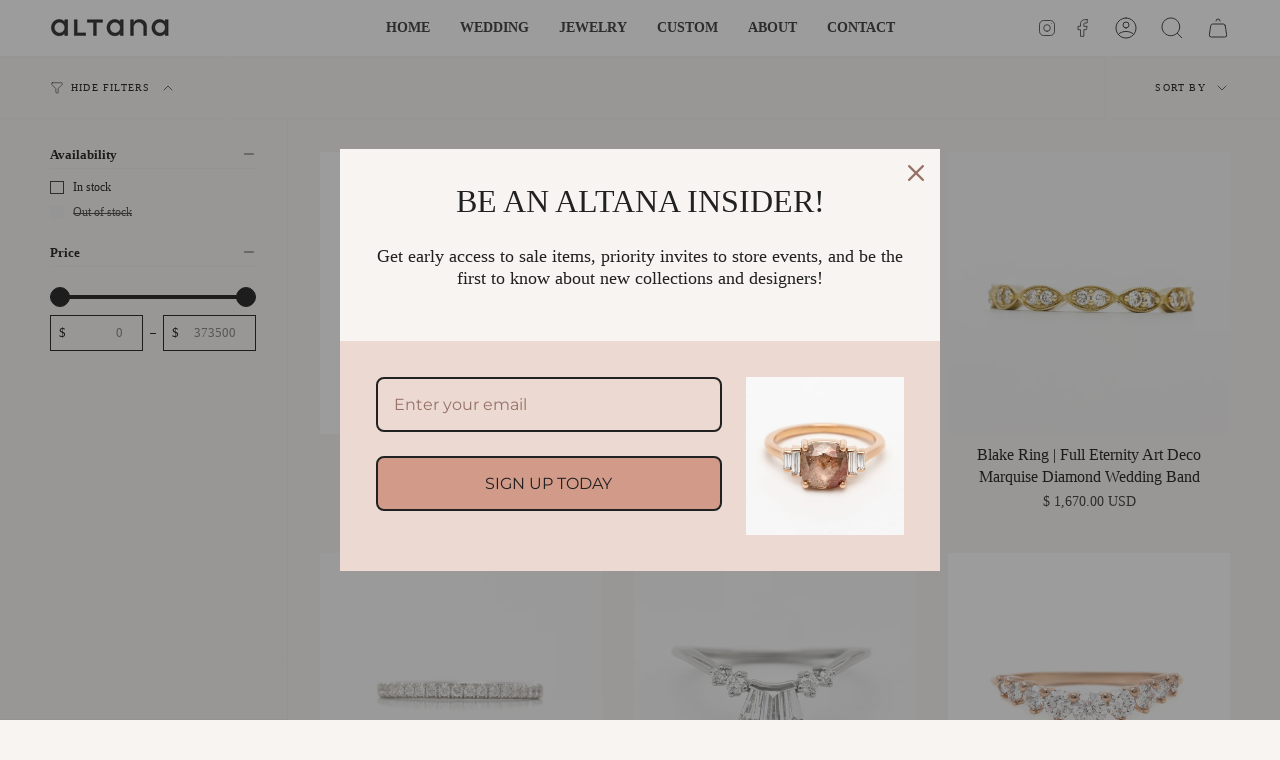

--- FILE ---
content_type: text/html; charset=utf-8
request_url: https://www.altanamarie.com/collections/fall-winter-2015/wedding-band
body_size: 30937
content:
<!doctype html>
<html class="no-js no-touch supports-no-cookies" lang="en">
<head>
  <script>
pintrk('track', 'checkout', { 
   value: 10.00, 
   order_quantity: 2, 
   currency: 'USD', 
   event_id: 'eventId0001',
   product_ids: ['1414', '1415'] }
);
</script>
<noscript>
<img height="1" width="1" style="display:none;" alt="" src="https://ct.pinterest.com/v3/?tid=YOUR_TAG_ID&event=checkout&ed[value]=10.00&ed[order_quantity]=2&ed[event_id]=eventId0001&noscript=1" />
</noscript>

</script>
    <meta charset="UTF-8">
  <meta http-equiv="X-UA-Compatible" content="IE=edge">
  <meta name="viewport" content="width=device-width, initial-scale=1.0">
  <meta name="theme-color" content="#d29a89">
  <link rel="canonical" href="https://www.altanamarie.com/collections/fall-winter-2015/wedding-band">
  <link rel="preconnect" href="https://cdn.shopify.com" crossorigin>
  <!-- ======================= Broadcast Theme V4.0.2 ========================= --><link href="//www.altanamarie.com/cdn/shop/t/16/assets/theme.css?v=140063518013381074551680642190" as="style" rel="preload">
  <link href="//www.altanamarie.com/cdn/shop/t/16/assets/vendor.js?v=20338928095176918551679359404" as="script" rel="preload">
  <link href="//www.altanamarie.com/cdn/shop/t/16/assets/theme.js?v=73683454055174073491680014471" as="script" rel="preload">


  <!-- Title and description ================================================ -->
  
  <title>
    
    Designer Fine Jewelry Fall | Winter 2015
    
 &ndash; Tagged &quot;wedding band&quot;
    
    
      &ndash; Altana Marie
    
  </title>

  
    <meta name="description" content="Fine jewelry designs for the Fall | Winter 2015 season by Altana Marie. Browse through expertly hand crafted gold jewelry for everyday to wedding day.">
  

  <meta property="og:site_name" content="Altana Marie">
<meta property="og:url" content="https://www.altanamarie.com/collections/fall-winter-2015/wedding-band">
<meta property="og:title" content="Designer Fine Jewelry Fall | Winter 2015">
<meta property="og:type" content="product.group">
<meta property="og:description" content="Fine jewelry designs for the Fall | Winter 2015 season by Altana Marie. Browse through expertly hand crafted gold jewelry for everyday to wedding day."><meta property="og:image" content="http://www.altanamarie.com/cdn/shop/files/logo-transparent_b97c85c9-3bf1-482e-abc6-e65b24431500.png?v=1603229303">
  <meta property="og:image:secure_url" content="https://www.altanamarie.com/cdn/shop/files/logo-transparent_b97c85c9-3bf1-482e-abc6-e65b24431500.png?v=1603229303">
  <meta property="og:image:width" content="1000">
  <meta property="og:image:height" content="500"><meta name="twitter:card" content="summary_large_image">
<meta name="twitter:title" content="Designer Fine Jewelry Fall | Winter 2015">
<meta name="twitter:description" content="Fine jewelry designs for the Fall | Winter 2015 season by Altana Marie. Browse through expertly hand crafted gold jewelry for everyday to wedding day.">

  <!-- CSS ================================================================== -->

  <link href="//www.altanamarie.com/cdn/shop/t/16/assets/font-settings.css?v=172330336703777159951767542110" rel="stylesheet" type="text/css" media="all" />

  
<style data-shopify>

:root {--scrollbar-width: 0px;


--COLOR-VIDEO-BG: #eee7e1;
--COLOR-BG-BRIGHTER: #eee7e1;

--COLOR-BG: #f7f4f1;
--COLOR-BG-TRANSPARENT: rgba(247, 244, 241, 0);
--COLOR-BG-SECONDARY: #ecd9d2;
--COLOR-BG-RGB: 247, 244, 241;

--COLOR-TEXT-DARK: #000000;
--COLOR-TEXT: #212121;
--COLOR-TEXT-LIGHT: #61605f;


/* === Opacity shades of grey ===*/
--COLOR-A5:  rgba(33, 33, 33, 0.05);
--COLOR-A10: rgba(33, 33, 33, 0.1);
--COLOR-A15: rgba(33, 33, 33, 0.15);
--COLOR-A20: rgba(33, 33, 33, 0.2);
--COLOR-A25: rgba(33, 33, 33, 0.25);
--COLOR-A30: rgba(33, 33, 33, 0.3);
--COLOR-A35: rgba(33, 33, 33, 0.35);
--COLOR-A40: rgba(33, 33, 33, 0.4);
--COLOR-A45: rgba(33, 33, 33, 0.45);
--COLOR-A50: rgba(33, 33, 33, 0.5);
--COLOR-A55: rgba(33, 33, 33, 0.55);
--COLOR-A60: rgba(33, 33, 33, 0.6);
--COLOR-A65: rgba(33, 33, 33, 0.65);
--COLOR-A70: rgba(33, 33, 33, 0.7);
--COLOR-A75: rgba(33, 33, 33, 0.75);
--COLOR-A80: rgba(33, 33, 33, 0.8);
--COLOR-A85: rgba(33, 33, 33, 0.85);
--COLOR-A90: rgba(33, 33, 33, 0.9);
--COLOR-A95: rgba(33, 33, 33, 0.95);

--COLOR-BORDER: rgb(240, 240, 240);
--COLOR-BORDER-LIGHT: #f3f2f0;
--COLOR-BORDER-HAIRLINE: #f1ece7;
--COLOR-BORDER-DARK: #bdbdbd;/* === Bright color ===*/
--COLOR-PRIMARY: #d29a89;
--COLOR-PRIMARY-HOVER: #c96546;
--COLOR-PRIMARY-FADE: rgba(210, 154, 137, 0.05);
--COLOR-PRIMARY-FADE-HOVER: rgba(210, 154, 137, 0.1);
--COLOR-PRIMARY-LIGHT: #fdf8f7;--COLOR-PRIMARY-OPPOSITE: #000000;



/* === link Color ===*/
--COLOR-LINK: #212121;
--COLOR-LINK-HOVER: rgba(33, 33, 33, 0.7);
--COLOR-LINK-FADE: rgba(33, 33, 33, 0.05);
--COLOR-LINK-FADE-HOVER: rgba(33, 33, 33, 0.1);--COLOR-LINK-OPPOSITE: #ffffff;


/* === Product grid sale tags ===*/
--COLOR-SALE-BG: #f9dee5;
--COLOR-SALE-TEXT: #af7b88;--COLOR-SALE-TEXT-SECONDARY: #f9dee5;

/* === Product grid badges ===*/
--COLOR-BADGE-BG: #ffffff;
--COLOR-BADGE-TEXT: #212121;

/* === Product sale color ===*/
--COLOR-SALE: #967166;

/* === Gray background on Product grid items ===*/--filter-bg: 1.0;/* === Helper colors for form error states ===*/
--COLOR-ERROR: #721C24;
--COLOR-ERROR-BG: #F8D7DA;
--COLOR-ERROR-BORDER: #F5C6CB;



  --RADIUS: 0px;
  --RADIUS-SELECT: 0px;


--COLOR-HEADER-BG: #ffffff;
--COLOR-HEADER-BG-TRANSPARENT: rgba(255, 255, 255, 0);
--COLOR-HEADER-LINK: #212121;
--COLOR-HEADER-LINK-HOVER: rgba(33, 33, 33, 0.7);

--COLOR-MENU-BG: #ffffff;
--COLOR-MENU-LINK: #212121;
--COLOR-MENU-LINK-HOVER: rgba(33, 33, 33, 0.7);
--COLOR-SUBMENU-BG: #f7f4f1;
--COLOR-SUBMENU-LINK: #212121;
--COLOR-SUBMENU-LINK-HOVER: rgba(33, 33, 33, 0.7);
--COLOR-SUBMENU-TEXT-LIGHT: #61605f;
--COLOR-MENU-TRANSPARENT: #212121;
--COLOR-MENU-TRANSPARENT-HOVER: rgba(33, 33, 33, 0.7);

--COLOR-FOOTER-BG: #f7f4f1;
--COLOR-FOOTER-TEXT: #212121;
--COLOR-FOOTER-LINK: #212121;
--COLOR-FOOTER-LINK-HOVER: rgba(33, 33, 33, 0.7);
--COLOR-FOOTER-BORDER: #212121;

--TRANSPARENT: rgba(255, 255, 255, 0);

/* === Default overlay opacity ===*/
--overlay-opacity: 0;
--underlay-opacity: 0.4;
--underlay-bg: #000;

/* === Custom Cursor ===*/
--ICON-ZOOM-IN: url( "//www.altanamarie.com/cdn/shop/t/16/assets/icon-zoom-in.svg?v=182473373117644429561679359404" );
--ICON-ZOOM-OUT: url( "//www.altanamarie.com/cdn/shop/t/16/assets/icon-zoom-out.svg?v=101497157853986683871679359404" );

/* === Custom Icons ===*/


  
  --ICON-ADD-BAG: url( "//www.altanamarie.com/cdn/shop/t/16/assets/icon-add-bag.svg?v=23763382405227654651679359404" );
  --ICON-ADD-CART: url( "//www.altanamarie.com/cdn/shop/t/16/assets/icon-add-cart.svg?v=3962293684743587821679359404" );
  --ICON-ARROW-LEFT: url( "//www.altanamarie.com/cdn/shop/t/16/assets/icon-arrow-left.svg?v=136066145774695772731679359404" );
  --ICON-ARROW-RIGHT: url( "//www.altanamarie.com/cdn/shop/t/16/assets/icon-arrow-right.svg?v=150928298113663093401679359403" );
  --ICON-SELECT: url("//www.altanamarie.com/cdn/shop/t/16/assets/icon-select.svg?v=167170173659852274001679359404");


--PRODUCT-GRID-ASPECT-RATIO: 100%;

/* === Typography ===*/
--FONT-WEIGHT-BODY: 400;
--FONT-WEIGHT-BODY-BOLD: 700;

--FONT-STACK-BODY: Garamond, Baskerville, Caslon, serif;
--FONT-STYLE-BODY: normal;
--FONT-STYLE-BODY-ITALIC: italic;
--FONT-ADJUST-BODY: 1.0;

--FONT-WEIGHT-HEADING: 400;
--FONT-WEIGHT-HEADING-BOLD: 700;

--FONT-STACK-HEADING: Palatino, 'Palatino Linotype', 'Book Antiqua', serif;
--FONT-STYLE-HEADING: normal;
--FONT-STYLE-HEADING-ITALIC: italic;
--FONT-ADJUST-HEADING: 1.15;

--FONT-STACK-NAV: Palatino, 'Palatino Linotype', 'Book Antiqua', serif;
--FONT-STYLE-NAV: normal;
--FONT-STYLE-NAV-ITALIC: italic;
--FONT-ADJUST-NAV: 1.0;

--FONT-WEIGHT-NAV: 400;
--FONT-WEIGHT-NAV-BOLD: 700;

--FONT-SIZE-BASE: 1.0rem;
--FONT-SIZE-BASE-PERCENT: 1.0;

/* === Parallax ===*/
--PARALLAX-STRENGTH-MIN: 120.0%;
--PARALLAX-STRENGTH-MAX: 130.0%;--LAYOUT-OUTER: 50px;
  --LAYOUT-GUTTER: 32px;
  --LAYOUT-OUTER-MEDIUM: 30px;
  --LAYOUT-GUTTER-MEDIUM: 22px;
  --LAYOUT-OUTER-SMALL: 16px;
  --LAYOUT-GUTTER-SMALL: 16px;--base-animation-delay: 0ms;
--line-height-normal: 1.375; /* Equals to line-height: normal; */--SIDEBAR-WIDTH: 288px;
  --SIDEBAR-WIDTH-MEDIUM: 258px;--ICON-STROKE-WIDTH: 1px;

--COLOR-TEXT-DARK: #000000;
--COLOR-TEXT:#000000;
--COLOR-TEXT-LIGHT: #212121;



/* === Button General ===*/
--BTN-FONT-STACK: Karla, sans-serif;
--BTN-FONT-WEIGHT: 400;
--BTN-FONT-STYLE: normal;
--BTN-FONT-SIZE: 13px;

--BTN-LETTER-SPACING: 0.1em;
--BTN-UPPERCASE: uppercase;

/* === Button Primary ===*/
--BTN-PRIMARY-BORDER-COLOR: #212121;
--BTN-PRIMARY-BG-COLOR: #212121;
--BTN-PRIMARY-TEXT-COLOR: #ffffff;


  --BTN-PRIMARY-BG-COLOR-BRIGHTER: #3b3b3b;


/* === Button Secondary ===*/
--BTN-SECONDARY-BORDER-COLOR: #ab8c52;
--BTN-SECONDARY-BG-COLOR: #ab8c52;
--BTN-SECONDARY-TEXT-COLOR: #ffffff;


  --BTN-SECONDARY-BG-COLOR-BRIGHTER: #9a7e4a;


/* === Button White ===*/
--TEXT-BTN-BORDER-WHITE: #fff;
--TEXT-BTN-BG-WHITE: #fff;
--TEXT-BTN-WHITE: #000;
--TEXT-BTN-BG-WHITE-BRIGHTER: #f2f2f2;

/* === Button Black ===*/
--TEXT-BTN-BG-BLACK: #000;
--TEXT-BTN-BORDER-BLACK: #000;
--TEXT-BTN-BLACK: #fff;
--TEXT-BTN-BG-BLACK-BRIGHTER: #1a1a1a;

/* === Cart Gradient ===*/


  --FREE-SHIPPING-GRADIENT: linear-gradient(to right, var(--COLOR-PRIMARY-LIGHT) 0%, var(--COLOR-PRIMARY) 100%);


}
</style>


  <link href="//www.altanamarie.com/cdn/shop/t/16/assets/theme.css?v=140063518013381074551680642190" rel="stylesheet" type="text/css" media="all" />

  

  <script>
    if (window.navigator.userAgent.indexOf('MSIE ') > 0 || window.navigator.userAgent.indexOf('Trident/') > 0) {
      document.documentElement.className = document.documentElement.className + ' ie';

      var scripts = document.getElementsByTagName('script')[0];
      var polyfill = document.createElement("script");
      polyfill.defer = true;
      polyfill.src = "//www.altanamarie.com/cdn/shop/t/16/assets/ie11.js?v=144489047535103983231679359404";

      scripts.parentNode.insertBefore(polyfill, scripts);
    } else {
      document.documentElement.className = document.documentElement.className.replace('no-js', 'js');
    }

    let root = '/';
    if (root[root.length - 1] !== '/') {
      root = root + '/';
    }

    window.theme = {
      routes: {
        root: root,
        cart: '/cart',
        cart_add_url: '/cart/add',
        product_recommendations_url: '/recommendations/products',
        predictive_search_url: '/search/suggest',
        addresses_url: '/account/addresses'
      },
      assets: {
        photoswipe: '//www.altanamarie.com/cdn/shop/t/16/assets/photoswipe.js?v=162613001030112971491679359404',
        smoothscroll: '//www.altanamarie.com/cdn/shop/t/16/assets/smoothscroll.js?v=37906625415260927261679359403',
        swatches: '//www.altanamarie.com/cdn/shop/t/16/assets/swatches.json?v=153762849283573572451679359404',
        base: "//www.altanamarie.com/cdn/shop/t/16/assets/",
      },
      strings: {
        addToCart: "Add to cart",
        soldOut: "Sold Out",
        from: "From",
        preOrder: "Pre-order",
        sale: "Sale",
        subscription: "Subscription",
        unavailable: "Unavailable",
        unitPrice: "Unit price",
        unitPriceSeparator: "per",
        shippingCalcSubmitButton: "Calculate shipping",
        shippingCalcSubmitButtonDisabled: "Calculating...",
        selectValue: "Select value",
        selectColor: "Select color",
        oneColor: "color",
        otherColor: "colors",
        upsellAddToCart: "Add",
        free: "Free",
        swatchesColor: "Color, Colour"
      },
      settings: {
        customerLoggedIn: null ? true : false,
        cartDrawerEnabled: true,
        enableQuickAdd: true,
        enableAnimations: true,
        transparentHeader: false,
        variantOnSale: true,
      },
      moneyFormat: true ? "$ {{amount}} USD" : "$ {{amount}}",
      moneyWithoutCurrencyFormat: "$ {{amount}}",
      moneyWithCurrencyFormat: "$ {{amount}} USD",
      subtotal: 0,
      info: {
        name: 'broadcast'
      },
      version: '4.0.2'
    };

    if (window.performance) {
      window.performance.mark('init');
    } else {
      window.fastNetworkAndCPU = false;
    }
  </script>

  
    <script src="//www.altanamarie.com/cdn/shopifycloud/storefront/assets/themes_support/shopify_common-5f594365.js" defer="defer"></script>
  

  <!-- Theme Javascript ============================================================== -->
  <script src="//www.altanamarie.com/cdn/shop/t/16/assets/vendor.js?v=20338928095176918551679359404" defer="defer"></script>
  <script src="//www.altanamarie.com/cdn/shop/t/16/assets/theme.js?v=73683454055174073491680014471" defer="defer"></script><!-- Shopify app scripts =========================================================== -->

  <script>window.performance && window.performance.mark && window.performance.mark('shopify.content_for_header.start');</script><meta name="facebook-domain-verification" content="oiw1hlplbxq45iv89adxgr9sknujcl">
<meta name="facebook-domain-verification" content="cejhnx6atw2pci9wylqmfcbac9831d">
<meta name="google-site-verification" content="On9Y7duHXiG_9dNep3d9v0TFmGFyBRx1xhaq0giuGgw">
<meta id="shopify-digital-wallet" name="shopify-digital-wallet" content="/8809642/digital_wallets/dialog">
<meta name="shopify-checkout-api-token" content="b208ee466b494f032001546b73215c88">
<link rel="alternate" type="application/atom+xml" title="Feed" href="/collections/fall-winter-2015/wedding-band.atom" />
<link rel="alternate" type="application/json+oembed" href="https://www.altanamarie.com/collections/fall-winter-2015/wedding-band.oembed">
<script async="async" src="/checkouts/internal/preloads.js?locale=en-US"></script>
<link rel="preconnect" href="https://shop.app" crossorigin="anonymous">
<script async="async" src="https://shop.app/checkouts/internal/preloads.js?locale=en-US&shop_id=8809642" crossorigin="anonymous"></script>
<script id="shopify-features" type="application/json">{"accessToken":"b208ee466b494f032001546b73215c88","betas":["rich-media-storefront-analytics"],"domain":"www.altanamarie.com","predictiveSearch":true,"shopId":8809642,"locale":"en"}</script>
<script>var Shopify = Shopify || {};
Shopify.shop = "altana-marie.myshopify.com";
Shopify.locale = "en";
Shopify.currency = {"active":"USD","rate":"1.0"};
Shopify.country = "US";
Shopify.theme = {"name":"Broadcast Under Construction","id":131863216288,"schema_name":"Broadcast","schema_version":"4.0.2","theme_store_id":868,"role":"main"};
Shopify.theme.handle = "null";
Shopify.theme.style = {"id":null,"handle":null};
Shopify.cdnHost = "www.altanamarie.com/cdn";
Shopify.routes = Shopify.routes || {};
Shopify.routes.root = "/";</script>
<script type="module">!function(o){(o.Shopify=o.Shopify||{}).modules=!0}(window);</script>
<script>!function(o){function n(){var o=[];function n(){o.push(Array.prototype.slice.apply(arguments))}return n.q=o,n}var t=o.Shopify=o.Shopify||{};t.loadFeatures=n(),t.autoloadFeatures=n()}(window);</script>
<script>
  window.ShopifyPay = window.ShopifyPay || {};
  window.ShopifyPay.apiHost = "shop.app\/pay";
  window.ShopifyPay.redirectState = null;
</script>
<script id="shop-js-analytics" type="application/json">{"pageType":"collection"}</script>
<script defer="defer" async type="module" src="//www.altanamarie.com/cdn/shopifycloud/shop-js/modules/v2/client.init-shop-cart-sync_BN7fPSNr.en.esm.js"></script>
<script defer="defer" async type="module" src="//www.altanamarie.com/cdn/shopifycloud/shop-js/modules/v2/chunk.common_Cbph3Kss.esm.js"></script>
<script defer="defer" async type="module" src="//www.altanamarie.com/cdn/shopifycloud/shop-js/modules/v2/chunk.modal_DKumMAJ1.esm.js"></script>
<script type="module">
  await import("//www.altanamarie.com/cdn/shopifycloud/shop-js/modules/v2/client.init-shop-cart-sync_BN7fPSNr.en.esm.js");
await import("//www.altanamarie.com/cdn/shopifycloud/shop-js/modules/v2/chunk.common_Cbph3Kss.esm.js");
await import("//www.altanamarie.com/cdn/shopifycloud/shop-js/modules/v2/chunk.modal_DKumMAJ1.esm.js");

  window.Shopify.SignInWithShop?.initShopCartSync?.({"fedCMEnabled":true,"windoidEnabled":true});

</script>
<script>
  window.Shopify = window.Shopify || {};
  if (!window.Shopify.featureAssets) window.Shopify.featureAssets = {};
  window.Shopify.featureAssets['shop-js'] = {"shop-cart-sync":["modules/v2/client.shop-cart-sync_CJVUk8Jm.en.esm.js","modules/v2/chunk.common_Cbph3Kss.esm.js","modules/v2/chunk.modal_DKumMAJ1.esm.js"],"init-fed-cm":["modules/v2/client.init-fed-cm_7Fvt41F4.en.esm.js","modules/v2/chunk.common_Cbph3Kss.esm.js","modules/v2/chunk.modal_DKumMAJ1.esm.js"],"init-shop-email-lookup-coordinator":["modules/v2/client.init-shop-email-lookup-coordinator_Cc088_bR.en.esm.js","modules/v2/chunk.common_Cbph3Kss.esm.js","modules/v2/chunk.modal_DKumMAJ1.esm.js"],"init-windoid":["modules/v2/client.init-windoid_hPopwJRj.en.esm.js","modules/v2/chunk.common_Cbph3Kss.esm.js","modules/v2/chunk.modal_DKumMAJ1.esm.js"],"shop-button":["modules/v2/client.shop-button_B0jaPSNF.en.esm.js","modules/v2/chunk.common_Cbph3Kss.esm.js","modules/v2/chunk.modal_DKumMAJ1.esm.js"],"shop-cash-offers":["modules/v2/client.shop-cash-offers_DPIskqss.en.esm.js","modules/v2/chunk.common_Cbph3Kss.esm.js","modules/v2/chunk.modal_DKumMAJ1.esm.js"],"shop-toast-manager":["modules/v2/client.shop-toast-manager_CK7RT69O.en.esm.js","modules/v2/chunk.common_Cbph3Kss.esm.js","modules/v2/chunk.modal_DKumMAJ1.esm.js"],"init-shop-cart-sync":["modules/v2/client.init-shop-cart-sync_BN7fPSNr.en.esm.js","modules/v2/chunk.common_Cbph3Kss.esm.js","modules/v2/chunk.modal_DKumMAJ1.esm.js"],"init-customer-accounts-sign-up":["modules/v2/client.init-customer-accounts-sign-up_CfPf4CXf.en.esm.js","modules/v2/client.shop-login-button_DeIztwXF.en.esm.js","modules/v2/chunk.common_Cbph3Kss.esm.js","modules/v2/chunk.modal_DKumMAJ1.esm.js"],"pay-button":["modules/v2/client.pay-button_CgIwFSYN.en.esm.js","modules/v2/chunk.common_Cbph3Kss.esm.js","modules/v2/chunk.modal_DKumMAJ1.esm.js"],"init-customer-accounts":["modules/v2/client.init-customer-accounts_DQ3x16JI.en.esm.js","modules/v2/client.shop-login-button_DeIztwXF.en.esm.js","modules/v2/chunk.common_Cbph3Kss.esm.js","modules/v2/chunk.modal_DKumMAJ1.esm.js"],"avatar":["modules/v2/client.avatar_BTnouDA3.en.esm.js"],"init-shop-for-new-customer-accounts":["modules/v2/client.init-shop-for-new-customer-accounts_CsZy_esa.en.esm.js","modules/v2/client.shop-login-button_DeIztwXF.en.esm.js","modules/v2/chunk.common_Cbph3Kss.esm.js","modules/v2/chunk.modal_DKumMAJ1.esm.js"],"shop-follow-button":["modules/v2/client.shop-follow-button_BRMJjgGd.en.esm.js","modules/v2/chunk.common_Cbph3Kss.esm.js","modules/v2/chunk.modal_DKumMAJ1.esm.js"],"checkout-modal":["modules/v2/client.checkout-modal_B9Drz_yf.en.esm.js","modules/v2/chunk.common_Cbph3Kss.esm.js","modules/v2/chunk.modal_DKumMAJ1.esm.js"],"shop-login-button":["modules/v2/client.shop-login-button_DeIztwXF.en.esm.js","modules/v2/chunk.common_Cbph3Kss.esm.js","modules/v2/chunk.modal_DKumMAJ1.esm.js"],"lead-capture":["modules/v2/client.lead-capture_DXYzFM3R.en.esm.js","modules/v2/chunk.common_Cbph3Kss.esm.js","modules/v2/chunk.modal_DKumMAJ1.esm.js"],"shop-login":["modules/v2/client.shop-login_CA5pJqmO.en.esm.js","modules/v2/chunk.common_Cbph3Kss.esm.js","modules/v2/chunk.modal_DKumMAJ1.esm.js"],"payment-terms":["modules/v2/client.payment-terms_BxzfvcZJ.en.esm.js","modules/v2/chunk.common_Cbph3Kss.esm.js","modules/v2/chunk.modal_DKumMAJ1.esm.js"]};
</script>
<script>(function() {
  var isLoaded = false;
  function asyncLoad() {
    if (isLoaded) return;
    isLoaded = true;
    var urls = ["https:\/\/cdn.nfcube.com\/instafeed-c5fcd5c8caa5e31b54bb8038b0eae6d8.js?shop=altana-marie.myshopify.com","https:\/\/omnisnippet1.com\/platforms\/shopify.js?source=scriptTag\u0026v=2025-05-15T12\u0026shop=altana-marie.myshopify.com"];
    for (var i = 0; i < urls.length; i++) {
      var s = document.createElement('script');
      s.type = 'text/javascript';
      s.async = true;
      s.src = urls[i];
      var x = document.getElementsByTagName('script')[0];
      x.parentNode.insertBefore(s, x);
    }
  };
  if(window.attachEvent) {
    window.attachEvent('onload', asyncLoad);
  } else {
    window.addEventListener('load', asyncLoad, false);
  }
})();</script>
<script id="__st">var __st={"a":8809642,"offset":-28800,"reqid":"bb780d2d-7917-45f9-98d1-57e1a56aa9cb-1769787052","pageurl":"www.altanamarie.com\/collections\/fall-winter-2015\/wedding-band","u":"e011f3775bc2","p":"collection","rtyp":"collection","rid":91641603};</script>
<script>window.ShopifyPaypalV4VisibilityTracking = true;</script>
<script id="captcha-bootstrap">!function(){'use strict';const t='contact',e='account',n='new_comment',o=[[t,t],['blogs',n],['comments',n],[t,'customer']],c=[[e,'customer_login'],[e,'guest_login'],[e,'recover_customer_password'],[e,'create_customer']],r=t=>t.map((([t,e])=>`form[action*='/${t}']:not([data-nocaptcha='true']) input[name='form_type'][value='${e}']`)).join(','),a=t=>()=>t?[...document.querySelectorAll(t)].map((t=>t.form)):[];function s(){const t=[...o],e=r(t);return a(e)}const i='password',u='form_key',d=['recaptcha-v3-token','g-recaptcha-response','h-captcha-response',i],f=()=>{try{return window.sessionStorage}catch{return}},m='__shopify_v',_=t=>t.elements[u];function p(t,e,n=!1){try{const o=window.sessionStorage,c=JSON.parse(o.getItem(e)),{data:r}=function(t){const{data:e,action:n}=t;return t[m]||n?{data:e,action:n}:{data:t,action:n}}(c);for(const[e,n]of Object.entries(r))t.elements[e]&&(t.elements[e].value=n);n&&o.removeItem(e)}catch(o){console.error('form repopulation failed',{error:o})}}const l='form_type',E='cptcha';function T(t){t.dataset[E]=!0}const w=window,h=w.document,L='Shopify',v='ce_forms',y='captcha';let A=!1;((t,e)=>{const n=(g='f06e6c50-85a8-45c8-87d0-21a2b65856fe',I='https://cdn.shopify.com/shopifycloud/storefront-forms-hcaptcha/ce_storefront_forms_captcha_hcaptcha.v1.5.2.iife.js',D={infoText:'Protected by hCaptcha',privacyText:'Privacy',termsText:'Terms'},(t,e,n)=>{const o=w[L][v],c=o.bindForm;if(c)return c(t,g,e,D).then(n);var r;o.q.push([[t,g,e,D],n]),r=I,A||(h.body.append(Object.assign(h.createElement('script'),{id:'captcha-provider',async:!0,src:r})),A=!0)});var g,I,D;w[L]=w[L]||{},w[L][v]=w[L][v]||{},w[L][v].q=[],w[L][y]=w[L][y]||{},w[L][y].protect=function(t,e){n(t,void 0,e),T(t)},Object.freeze(w[L][y]),function(t,e,n,w,h,L){const[v,y,A,g]=function(t,e,n){const i=e?o:[],u=t?c:[],d=[...i,...u],f=r(d),m=r(i),_=r(d.filter((([t,e])=>n.includes(e))));return[a(f),a(m),a(_),s()]}(w,h,L),I=t=>{const e=t.target;return e instanceof HTMLFormElement?e:e&&e.form},D=t=>v().includes(t);t.addEventListener('submit',(t=>{const e=I(t);if(!e)return;const n=D(e)&&!e.dataset.hcaptchaBound&&!e.dataset.recaptchaBound,o=_(e),c=g().includes(e)&&(!o||!o.value);(n||c)&&t.preventDefault(),c&&!n&&(function(t){try{if(!f())return;!function(t){const e=f();if(!e)return;const n=_(t);if(!n)return;const o=n.value;o&&e.removeItem(o)}(t);const e=Array.from(Array(32),(()=>Math.random().toString(36)[2])).join('');!function(t,e){_(t)||t.append(Object.assign(document.createElement('input'),{type:'hidden',name:u})),t.elements[u].value=e}(t,e),function(t,e){const n=f();if(!n)return;const o=[...t.querySelectorAll(`input[type='${i}']`)].map((({name:t})=>t)),c=[...d,...o],r={};for(const[a,s]of new FormData(t).entries())c.includes(a)||(r[a]=s);n.setItem(e,JSON.stringify({[m]:1,action:t.action,data:r}))}(t,e)}catch(e){console.error('failed to persist form',e)}}(e),e.submit())}));const S=(t,e)=>{t&&!t.dataset[E]&&(n(t,e.some((e=>e===t))),T(t))};for(const o of['focusin','change'])t.addEventListener(o,(t=>{const e=I(t);D(e)&&S(e,y())}));const B=e.get('form_key'),M=e.get(l),P=B&&M;t.addEventListener('DOMContentLoaded',(()=>{const t=y();if(P)for(const e of t)e.elements[l].value===M&&p(e,B);[...new Set([...A(),...v().filter((t=>'true'===t.dataset.shopifyCaptcha))])].forEach((e=>S(e,t)))}))}(h,new URLSearchParams(w.location.search),n,t,e,['guest_login'])})(!0,!0)}();</script>
<script integrity="sha256-4kQ18oKyAcykRKYeNunJcIwy7WH5gtpwJnB7kiuLZ1E=" data-source-attribution="shopify.loadfeatures" defer="defer" src="//www.altanamarie.com/cdn/shopifycloud/storefront/assets/storefront/load_feature-a0a9edcb.js" crossorigin="anonymous"></script>
<script crossorigin="anonymous" defer="defer" src="//www.altanamarie.com/cdn/shopifycloud/storefront/assets/shopify_pay/storefront-65b4c6d7.js?v=20250812"></script>
<script data-source-attribution="shopify.dynamic_checkout.dynamic.init">var Shopify=Shopify||{};Shopify.PaymentButton=Shopify.PaymentButton||{isStorefrontPortableWallets:!0,init:function(){window.Shopify.PaymentButton.init=function(){};var t=document.createElement("script");t.src="https://www.altanamarie.com/cdn/shopifycloud/portable-wallets/latest/portable-wallets.en.js",t.type="module",document.head.appendChild(t)}};
</script>
<script data-source-attribution="shopify.dynamic_checkout.buyer_consent">
  function portableWalletsHideBuyerConsent(e){var t=document.getElementById("shopify-buyer-consent"),n=document.getElementById("shopify-subscription-policy-button");t&&n&&(t.classList.add("hidden"),t.setAttribute("aria-hidden","true"),n.removeEventListener("click",e))}function portableWalletsShowBuyerConsent(e){var t=document.getElementById("shopify-buyer-consent"),n=document.getElementById("shopify-subscription-policy-button");t&&n&&(t.classList.remove("hidden"),t.removeAttribute("aria-hidden"),n.addEventListener("click",e))}window.Shopify?.PaymentButton&&(window.Shopify.PaymentButton.hideBuyerConsent=portableWalletsHideBuyerConsent,window.Shopify.PaymentButton.showBuyerConsent=portableWalletsShowBuyerConsent);
</script>
<script data-source-attribution="shopify.dynamic_checkout.cart.bootstrap">document.addEventListener("DOMContentLoaded",(function(){function t(){return document.querySelector("shopify-accelerated-checkout-cart, shopify-accelerated-checkout")}if(t())Shopify.PaymentButton.init();else{new MutationObserver((function(e,n){t()&&(Shopify.PaymentButton.init(),n.disconnect())})).observe(document.body,{childList:!0,subtree:!0})}}));
</script>
<link id="shopify-accelerated-checkout-styles" rel="stylesheet" media="screen" href="https://www.altanamarie.com/cdn/shopifycloud/portable-wallets/latest/accelerated-checkout-backwards-compat.css" crossorigin="anonymous">
<style id="shopify-accelerated-checkout-cart">
        #shopify-buyer-consent {
  margin-top: 1em;
  display: inline-block;
  width: 100%;
}

#shopify-buyer-consent.hidden {
  display: none;
}

#shopify-subscription-policy-button {
  background: none;
  border: none;
  padding: 0;
  text-decoration: underline;
  font-size: inherit;
  cursor: pointer;
}

#shopify-subscription-policy-button::before {
  box-shadow: none;
}

      </style>
<script id="sections-script" data-sections="footer" defer="defer" src="//www.altanamarie.com/cdn/shop/t/16/compiled_assets/scripts.js?v=1278"></script>
<script>window.performance && window.performance.mark && window.performance.mark('shopify.content_for_header.end');</script>

<link href="https://monorail-edge.shopifysvc.com" rel="dns-prefetch">
<script>(function(){if ("sendBeacon" in navigator && "performance" in window) {try {var session_token_from_headers = performance.getEntriesByType('navigation')[0].serverTiming.find(x => x.name == '_s').description;} catch {var session_token_from_headers = undefined;}var session_cookie_matches = document.cookie.match(/_shopify_s=([^;]*)/);var session_token_from_cookie = session_cookie_matches && session_cookie_matches.length === 2 ? session_cookie_matches[1] : "";var session_token = session_token_from_headers || session_token_from_cookie || "";function handle_abandonment_event(e) {var entries = performance.getEntries().filter(function(entry) {return /monorail-edge.shopifysvc.com/.test(entry.name);});if (!window.abandonment_tracked && entries.length === 0) {window.abandonment_tracked = true;var currentMs = Date.now();var navigation_start = performance.timing.navigationStart;var payload = {shop_id: 8809642,url: window.location.href,navigation_start,duration: currentMs - navigation_start,session_token,page_type: "collection"};window.navigator.sendBeacon("https://monorail-edge.shopifysvc.com/v1/produce", JSON.stringify({schema_id: "online_store_buyer_site_abandonment/1.1",payload: payload,metadata: {event_created_at_ms: currentMs,event_sent_at_ms: currentMs}}));}}window.addEventListener('pagehide', handle_abandonment_event);}}());</script>
<script id="web-pixels-manager-setup">(function e(e,d,r,n,o){if(void 0===o&&(o={}),!Boolean(null===(a=null===(i=window.Shopify)||void 0===i?void 0:i.analytics)||void 0===a?void 0:a.replayQueue)){var i,a;window.Shopify=window.Shopify||{};var t=window.Shopify;t.analytics=t.analytics||{};var s=t.analytics;s.replayQueue=[],s.publish=function(e,d,r){return s.replayQueue.push([e,d,r]),!0};try{self.performance.mark("wpm:start")}catch(e){}var l=function(){var e={modern:/Edge?\/(1{2}[4-9]|1[2-9]\d|[2-9]\d{2}|\d{4,})\.\d+(\.\d+|)|Firefox\/(1{2}[4-9]|1[2-9]\d|[2-9]\d{2}|\d{4,})\.\d+(\.\d+|)|Chrom(ium|e)\/(9{2}|\d{3,})\.\d+(\.\d+|)|(Maci|X1{2}).+ Version\/(15\.\d+|(1[6-9]|[2-9]\d|\d{3,})\.\d+)([,.]\d+|)( \(\w+\)|)( Mobile\/\w+|) Safari\/|Chrome.+OPR\/(9{2}|\d{3,})\.\d+\.\d+|(CPU[ +]OS|iPhone[ +]OS|CPU[ +]iPhone|CPU IPhone OS|CPU iPad OS)[ +]+(15[._]\d+|(1[6-9]|[2-9]\d|\d{3,})[._]\d+)([._]\d+|)|Android:?[ /-](13[3-9]|1[4-9]\d|[2-9]\d{2}|\d{4,})(\.\d+|)(\.\d+|)|Android.+Firefox\/(13[5-9]|1[4-9]\d|[2-9]\d{2}|\d{4,})\.\d+(\.\d+|)|Android.+Chrom(ium|e)\/(13[3-9]|1[4-9]\d|[2-9]\d{2}|\d{4,})\.\d+(\.\d+|)|SamsungBrowser\/([2-9]\d|\d{3,})\.\d+/,legacy:/Edge?\/(1[6-9]|[2-9]\d|\d{3,})\.\d+(\.\d+|)|Firefox\/(5[4-9]|[6-9]\d|\d{3,})\.\d+(\.\d+|)|Chrom(ium|e)\/(5[1-9]|[6-9]\d|\d{3,})\.\d+(\.\d+|)([\d.]+$|.*Safari\/(?![\d.]+ Edge\/[\d.]+$))|(Maci|X1{2}).+ Version\/(10\.\d+|(1[1-9]|[2-9]\d|\d{3,})\.\d+)([,.]\d+|)( \(\w+\)|)( Mobile\/\w+|) Safari\/|Chrome.+OPR\/(3[89]|[4-9]\d|\d{3,})\.\d+\.\d+|(CPU[ +]OS|iPhone[ +]OS|CPU[ +]iPhone|CPU IPhone OS|CPU iPad OS)[ +]+(10[._]\d+|(1[1-9]|[2-9]\d|\d{3,})[._]\d+)([._]\d+|)|Android:?[ /-](13[3-9]|1[4-9]\d|[2-9]\d{2}|\d{4,})(\.\d+|)(\.\d+|)|Mobile Safari.+OPR\/([89]\d|\d{3,})\.\d+\.\d+|Android.+Firefox\/(13[5-9]|1[4-9]\d|[2-9]\d{2}|\d{4,})\.\d+(\.\d+|)|Android.+Chrom(ium|e)\/(13[3-9]|1[4-9]\d|[2-9]\d{2}|\d{4,})\.\d+(\.\d+|)|Android.+(UC? ?Browser|UCWEB|U3)[ /]?(15\.([5-9]|\d{2,})|(1[6-9]|[2-9]\d|\d{3,})\.\d+)\.\d+|SamsungBrowser\/(5\.\d+|([6-9]|\d{2,})\.\d+)|Android.+MQ{2}Browser\/(14(\.(9|\d{2,})|)|(1[5-9]|[2-9]\d|\d{3,})(\.\d+|))(\.\d+|)|K[Aa][Ii]OS\/(3\.\d+|([4-9]|\d{2,})\.\d+)(\.\d+|)/},d=e.modern,r=e.legacy,n=navigator.userAgent;return n.match(d)?"modern":n.match(r)?"legacy":"unknown"}(),u="modern"===l?"modern":"legacy",c=(null!=n?n:{modern:"",legacy:""})[u],f=function(e){return[e.baseUrl,"/wpm","/b",e.hashVersion,"modern"===e.buildTarget?"m":"l",".js"].join("")}({baseUrl:d,hashVersion:r,buildTarget:u}),m=function(e){var d=e.version,r=e.bundleTarget,n=e.surface,o=e.pageUrl,i=e.monorailEndpoint;return{emit:function(e){var a=e.status,t=e.errorMsg,s=(new Date).getTime(),l=JSON.stringify({metadata:{event_sent_at_ms:s},events:[{schema_id:"web_pixels_manager_load/3.1",payload:{version:d,bundle_target:r,page_url:o,status:a,surface:n,error_msg:t},metadata:{event_created_at_ms:s}}]});if(!i)return console&&console.warn&&console.warn("[Web Pixels Manager] No Monorail endpoint provided, skipping logging."),!1;try{return self.navigator.sendBeacon.bind(self.navigator)(i,l)}catch(e){}var u=new XMLHttpRequest;try{return u.open("POST",i,!0),u.setRequestHeader("Content-Type","text/plain"),u.send(l),!0}catch(e){return console&&console.warn&&console.warn("[Web Pixels Manager] Got an unhandled error while logging to Monorail."),!1}}}}({version:r,bundleTarget:l,surface:e.surface,pageUrl:self.location.href,monorailEndpoint:e.monorailEndpoint});try{o.browserTarget=l,function(e){var d=e.src,r=e.async,n=void 0===r||r,o=e.onload,i=e.onerror,a=e.sri,t=e.scriptDataAttributes,s=void 0===t?{}:t,l=document.createElement("script"),u=document.querySelector("head"),c=document.querySelector("body");if(l.async=n,l.src=d,a&&(l.integrity=a,l.crossOrigin="anonymous"),s)for(var f in s)if(Object.prototype.hasOwnProperty.call(s,f))try{l.dataset[f]=s[f]}catch(e){}if(o&&l.addEventListener("load",o),i&&l.addEventListener("error",i),u)u.appendChild(l);else{if(!c)throw new Error("Did not find a head or body element to append the script");c.appendChild(l)}}({src:f,async:!0,onload:function(){if(!function(){var e,d;return Boolean(null===(d=null===(e=window.Shopify)||void 0===e?void 0:e.analytics)||void 0===d?void 0:d.initialized)}()){var d=window.webPixelsManager.init(e)||void 0;if(d){var r=window.Shopify.analytics;r.replayQueue.forEach((function(e){var r=e[0],n=e[1],o=e[2];d.publishCustomEvent(r,n,o)})),r.replayQueue=[],r.publish=d.publishCustomEvent,r.visitor=d.visitor,r.initialized=!0}}},onerror:function(){return m.emit({status:"failed",errorMsg:"".concat(f," has failed to load")})},sri:function(e){var d=/^sha384-[A-Za-z0-9+/=]+$/;return"string"==typeof e&&d.test(e)}(c)?c:"",scriptDataAttributes:o}),m.emit({status:"loading"})}catch(e){m.emit({status:"failed",errorMsg:(null==e?void 0:e.message)||"Unknown error"})}}})({shopId: 8809642,storefrontBaseUrl: "https://www.altanamarie.com",extensionsBaseUrl: "https://extensions.shopifycdn.com/cdn/shopifycloud/web-pixels-manager",monorailEndpoint: "https://monorail-edge.shopifysvc.com/unstable/produce_batch",surface: "storefront-renderer",enabledBetaFlags: ["2dca8a86"],webPixelsConfigList: [{"id":"900726944","configuration":"{\"apiURL\":\"https:\/\/api.omnisend.com\",\"appURL\":\"https:\/\/app.omnisend.com\",\"brandID\":\"63fc08af4a674c5602a73718\",\"trackingURL\":\"https:\/\/wt.omnisendlink.com\"}","eventPayloadVersion":"v1","runtimeContext":"STRICT","scriptVersion":"aa9feb15e63a302383aa48b053211bbb","type":"APP","apiClientId":186001,"privacyPurposes":["ANALYTICS","MARKETING","SALE_OF_DATA"],"dataSharingAdjustments":{"protectedCustomerApprovalScopes":["read_customer_address","read_customer_email","read_customer_name","read_customer_personal_data","read_customer_phone"]}},{"id":"385777824","configuration":"{\"config\":\"{\\\"pixel_id\\\":\\\"G-WQP4RKMT2G\\\",\\\"target_country\\\":\\\"US\\\",\\\"gtag_events\\\":[{\\\"type\\\":\\\"begin_checkout\\\",\\\"action_label\\\":\\\"G-WQP4RKMT2G\\\"},{\\\"type\\\":\\\"search\\\",\\\"action_label\\\":\\\"G-WQP4RKMT2G\\\"},{\\\"type\\\":\\\"view_item\\\",\\\"action_label\\\":[\\\"G-WQP4RKMT2G\\\",\\\"MC-HQR8WWF334\\\"]},{\\\"type\\\":\\\"purchase\\\",\\\"action_label\\\":[\\\"G-WQP4RKMT2G\\\",\\\"MC-HQR8WWF334\\\"]},{\\\"type\\\":\\\"page_view\\\",\\\"action_label\\\":[\\\"G-WQP4RKMT2G\\\",\\\"MC-HQR8WWF334\\\"]},{\\\"type\\\":\\\"add_payment_info\\\",\\\"action_label\\\":\\\"G-WQP4RKMT2G\\\"},{\\\"type\\\":\\\"add_to_cart\\\",\\\"action_label\\\":\\\"G-WQP4RKMT2G\\\"}],\\\"enable_monitoring_mode\\\":false}\"}","eventPayloadVersion":"v1","runtimeContext":"OPEN","scriptVersion":"b2a88bafab3e21179ed38636efcd8a93","type":"APP","apiClientId":1780363,"privacyPurposes":[],"dataSharingAdjustments":{"protectedCustomerApprovalScopes":["read_customer_address","read_customer_email","read_customer_name","read_customer_personal_data","read_customer_phone"]}},{"id":"63799456","configuration":"{\"tagID\":\"2613402475503\"}","eventPayloadVersion":"v1","runtimeContext":"STRICT","scriptVersion":"18031546ee651571ed29edbe71a3550b","type":"APP","apiClientId":3009811,"privacyPurposes":["ANALYTICS","MARKETING","SALE_OF_DATA"],"dataSharingAdjustments":{"protectedCustomerApprovalScopes":["read_customer_address","read_customer_email","read_customer_name","read_customer_personal_data","read_customer_phone"]}},{"id":"124059808","eventPayloadVersion":"v1","runtimeContext":"LAX","scriptVersion":"1","type":"CUSTOM","privacyPurposes":["ANALYTICS"],"name":"Google Analytics tag (migrated)"},{"id":"shopify-app-pixel","configuration":"{}","eventPayloadVersion":"v1","runtimeContext":"STRICT","scriptVersion":"0450","apiClientId":"shopify-pixel","type":"APP","privacyPurposes":["ANALYTICS","MARKETING"]},{"id":"shopify-custom-pixel","eventPayloadVersion":"v1","runtimeContext":"LAX","scriptVersion":"0450","apiClientId":"shopify-pixel","type":"CUSTOM","privacyPurposes":["ANALYTICS","MARKETING"]}],isMerchantRequest: false,initData: {"shop":{"name":"Altana Marie","paymentSettings":{"currencyCode":"USD"},"myshopifyDomain":"altana-marie.myshopify.com","countryCode":"US","storefrontUrl":"https:\/\/www.altanamarie.com"},"customer":null,"cart":null,"checkout":null,"productVariants":[],"purchasingCompany":null},},"https://www.altanamarie.com/cdn","1d2a099fw23dfb22ep557258f5m7a2edbae",{"modern":"","legacy":""},{"shopId":"8809642","storefrontBaseUrl":"https:\/\/www.altanamarie.com","extensionBaseUrl":"https:\/\/extensions.shopifycdn.com\/cdn\/shopifycloud\/web-pixels-manager","surface":"storefront-renderer","enabledBetaFlags":"[\"2dca8a86\"]","isMerchantRequest":"false","hashVersion":"1d2a099fw23dfb22ep557258f5m7a2edbae","publish":"custom","events":"[[\"page_viewed\",{}],[\"collection_viewed\",{\"collection\":{\"id\":\"91641603\",\"title\":\"All\",\"productVariants\":[{\"price\":{\"amount\":3735.0,\"currencyCode\":\"USD\"},\"product\":{\"title\":\"Adele Set | Black diamond bridal set with engagement ring + eternity band\",\"vendor\":\"Altana Marie\",\"id\":\"1409385431117\",\"untranslatedTitle\":\"Adele Set | Black diamond bridal set with engagement ring + eternity band\",\"url\":\"\/products\/black-diamond-bridal-set-engagement-ring-eternity-band\",\"type\":\"Ring\"},\"id\":\"12676256432205\",\"image\":{\"src\":\"\/\/www.altanamarie.com\/cdn\/shop\/products\/IMG_0320.jpg?v=1534047555\"},\"sku\":\"\",\"title\":\"4 \/ 14k rose gold\",\"untranslatedTitle\":\"4 \/ 14k rose gold\"},{\"price\":{\"amount\":1395.0,\"currencyCode\":\"USD\"},\"product\":{\"title\":\"Birdie Ring | Modern Baguette Diamond Wedding Band\",\"vendor\":\"Altana Marie\",\"id\":\"14988027756704\",\"untranslatedTitle\":\"Birdie Ring | Modern Baguette Diamond Wedding Band\",\"url\":\"\/products\/birdie-ring-modern-baguette-diamond-wedding-band\",\"type\":\"Ring\"},\"id\":\"52161841856672\",\"image\":{\"src\":\"\/\/www.altanamarie.com\/cdn\/shop\/files\/14k-gold-thin-baguette-diamond-wedding-band.jpg?v=1736257683\"},\"sku\":\"\",\"title\":\"4 \/ 14k rose gold\",\"untranslatedTitle\":\"4 \/ 14k rose gold\"},{\"price\":{\"amount\":1670.0,\"currencyCode\":\"USD\"},\"product\":{\"title\":\"Blake Ring | Full Eternity Art Deco Marquise Diamond Wedding Band\",\"vendor\":\"Altana Marie\",\"id\":\"7448066097312\",\"untranslatedTitle\":\"Blake Ring | Full Eternity Art Deco Marquise Diamond Wedding Band\",\"url\":\"\/products\/full-eternity-art-deco-marquise-diamond-wedding-band\",\"type\":\"Ring\"},\"id\":\"42295023468704\",\"image\":{\"src\":\"\/\/www.altanamarie.com\/cdn\/shop\/products\/GB3IMG_4816.jpg?v=1657347906\"},\"sku\":null,\"title\":\"4 \/ 14k rose gold\",\"untranslatedTitle\":\"4 \/ 14k rose gold\"},{\"price\":{\"amount\":2345.0,\"currencyCode\":\"USD\"},\"product\":{\"title\":\"Claire Ring | Pavé Diamond Eternity Wedding Band\",\"vendor\":\"Altana Marie\",\"id\":\"7448039456928\",\"untranslatedTitle\":\"Claire Ring | Pavé Diamond Eternity Wedding Band\",\"url\":\"\/products\/pave-diamond-eternity-wedding-band\",\"type\":\"Ring\"},\"id\":\"42294958981280\",\"image\":{\"src\":\"\/\/www.altanamarie.com\/cdn\/shop\/products\/GB1IMG_8004edit.jpg?v=1657336064\"},\"sku\":null,\"title\":\"4 \/ 14k rose gold\",\"untranslatedTitle\":\"4 \/ 14k rose gold\"},{\"price\":{\"amount\":2385.0,\"currencyCode\":\"USD\"},\"product\":{\"title\":\"Clement Ring | Vintage Inspired Alternating Baguette Diamond Hugger Band\",\"vendor\":\"Altana Marie\",\"id\":\"7448828313760\",\"untranslatedTitle\":\"Clement Ring | Vintage Inspired Alternating Baguette Diamond Hugger Band\",\"url\":\"\/products\/vintage-inspired-alternating-baguette-diamond-hugger-band\",\"type\":\"Ring\"},\"id\":\"42297019891872\",\"image\":{\"src\":\"\/\/www.altanamarie.com\/cdn\/shop\/products\/HB4IMG_6234.jpg?v=1657424808\"},\"sku\":null,\"title\":\"4 \/ 14k rose gold\",\"untranslatedTitle\":\"4 \/ 14k rose gold\"},{\"price\":{\"amount\":1660.0,\"currencyCode\":\"USD\"},\"product\":{\"title\":\"Orla Ring | Diamond Tiara Hugger Band\",\"vendor\":\"Altana Marie\",\"id\":\"7448076812448\",\"untranslatedTitle\":\"Orla Ring | Diamond Tiara Hugger Band\",\"url\":\"\/products\/tiara-hugger-band\",\"type\":\"Ring\"},\"id\":\"42295055941792\",\"image\":{\"src\":\"\/\/www.altanamarie.com\/cdn\/shop\/products\/HB1IMG_4445.jpg?v=1657338403\"},\"sku\":null,\"title\":\"4 \/ 14k rose gold\",\"untranslatedTitle\":\"4 \/ 14k rose gold\"},{\"price\":{\"amount\":850.0,\"currencyCode\":\"USD\"},\"product\":{\"title\":\"Plum Ring | Princess Cut Diamond Hugger Wedding Band\",\"vendor\":\"Altana Marie\",\"id\":\"7448830247072\",\"untranslatedTitle\":\"Plum Ring | Princess Cut Diamond Hugger Wedding Band\",\"url\":\"\/products\/princess-cut-diamond-hugger-wedding-band\",\"type\":\"Ring\"},\"id\":\"42297025790112\",\"image\":{\"src\":\"\/\/www.altanamarie.com\/cdn\/shop\/products\/HB5IMG_5610_1.jpg?v=1657446954\"},\"sku\":null,\"title\":\"4 \/ 14k rose gold\",\"untranslatedTitle\":\"4 \/ 14k rose gold\"},{\"price\":{\"amount\":975.0,\"currencyCode\":\"USD\"},\"product\":{\"title\":\"Priya Band | Delicate Pearl Tiara Hugger Band\",\"vendor\":\"Altana Marie\",\"id\":\"7448827166880\",\"untranslatedTitle\":\"Priya Band | Delicate Pearl Tiara Hugger Band\",\"url\":\"\/products\/delicate-pearl-tiara-hugger-band\",\"type\":\"Ring\"},\"id\":\"42297015271584\",\"image\":{\"src\":\"\/\/www.altanamarie.com\/cdn\/shop\/products\/HB3IMG_4514.jpg?v=1657424487\"},\"sku\":null,\"title\":\"4 \/ 14k rose gold\",\"untranslatedTitle\":\"4 \/ 14k rose gold\"},{\"price\":{\"amount\":1700.0,\"currencyCode\":\"USD\"},\"product\":{\"title\":\"Romy Band | Double Diamond Alternating Wedding Band\",\"vendor\":\"Altana Marie\",\"id\":\"7448071110816\",\"untranslatedTitle\":\"Romy Band | Double Diamond Alternating Wedding Band\",\"url\":\"\/products\/alternating-baguette-round-diamond-wedding-band\",\"type\":\"Ring\"},\"id\":\"42295037198496\",\"image\":{\"src\":\"\/\/www.altanamarie.com\/cdn\/shop\/products\/GB4IMG_5231.jpg?v=1657347888\"},\"sku\":null,\"title\":\"4 \/ 14k rose gold\",\"untranslatedTitle\":\"4 \/ 14k rose gold\"},{\"price\":{\"amount\":1495.0,\"currencyCode\":\"USD\"},\"product\":{\"title\":\"Solaris Ring | French pavé diamond half eternity ring\",\"vendor\":\"Altana Marie\",\"id\":\"1409287585869\",\"untranslatedTitle\":\"Solaris Ring | French pavé diamond half eternity ring\",\"url\":\"\/products\/french-pave-diamond-half-eternity-ring\",\"type\":\"Ring\"},\"id\":\"12675877863501\",\"image\":{\"src\":\"\/\/www.altanamarie.com\/cdn\/shop\/products\/IMG_2590.jpg?v=1534047559\"},\"sku\":\"\",\"title\":\"4 \/ 14k rose gold\",\"untranslatedTitle\":\"4 \/ 14k rose gold\"},{\"price\":{\"amount\":1385.0,\"currencyCode\":\"USD\"},\"product\":{\"title\":\"Yael Band | Curved Stackable Diamond Wedding Band\",\"vendor\":\"Altana Marie\",\"id\":\"7448596185248\",\"untranslatedTitle\":\"Yael Band | Curved Stackable Diamond Wedding Band\",\"url\":\"\/products\/curved-stackable-wedding-band\",\"type\":\"Ring\"},\"id\":\"42296473714848\",\"image\":{\"src\":\"\/\/www.altanamarie.com\/cdn\/shop\/products\/HB2IMG_4502.jpg?v=1657405755\"},\"sku\":null,\"title\":\"4 \/ 14k rose gold\",\"untranslatedTitle\":\"4 \/ 14k rose gold\"}]}}]]"});</script><script>
  window.ShopifyAnalytics = window.ShopifyAnalytics || {};
  window.ShopifyAnalytics.meta = window.ShopifyAnalytics.meta || {};
  window.ShopifyAnalytics.meta.currency = 'USD';
  var meta = {"products":[{"id":1409385431117,"gid":"gid:\/\/shopify\/Product\/1409385431117","vendor":"Altana Marie","type":"Ring","handle":"black-diamond-bridal-set-engagement-ring-eternity-band","variants":[{"id":12676256432205,"price":373500,"name":"Adele Set | Black diamond bridal set with engagement ring + eternity band - 4 \/ 14k rose gold","public_title":"4 \/ 14k rose gold","sku":""},{"id":12676256464973,"price":373500,"name":"Adele Set | Black diamond bridal set with engagement ring + eternity band - 4 \/ 14k yellow gold","public_title":"4 \/ 14k yellow gold","sku":""},{"id":12676256497741,"price":373500,"name":"Adele Set | Black diamond bridal set with engagement ring + eternity band - 4 \/ 14k white gold","public_title":"4 \/ 14k white gold","sku":""},{"id":12676256661581,"price":373500,"name":"Adele Set | Black diamond bridal set with engagement ring + eternity band - 4.5 \/ 14k rose gold","public_title":"4.5 \/ 14k rose gold","sku":""},{"id":12676256694349,"price":373500,"name":"Adele Set | Black diamond bridal set with engagement ring + eternity band - 4.5 \/ 14k yellow gold","public_title":"4.5 \/ 14k yellow gold","sku":""},{"id":12676256727117,"price":373500,"name":"Adele Set | Black diamond bridal set with engagement ring + eternity band - 4.5 \/ 14k white gold","public_title":"4.5 \/ 14k white gold","sku":""},{"id":12676256890957,"price":373500,"name":"Adele Set | Black diamond bridal set with engagement ring + eternity band - 5 \/ 14k rose gold","public_title":"5 \/ 14k rose gold","sku":""},{"id":12676256923725,"price":373500,"name":"Adele Set | Black diamond bridal set with engagement ring + eternity band - 5 \/ 14k yellow gold","public_title":"5 \/ 14k yellow gold","sku":""},{"id":12676256956493,"price":373500,"name":"Adele Set | Black diamond bridal set with engagement ring + eternity band - 5 \/ 14k white gold","public_title":"5 \/ 14k white gold","sku":""},{"id":12676257120333,"price":373500,"name":"Adele Set | Black diamond bridal set with engagement ring + eternity band - 5.5 \/ 14k rose gold","public_title":"5.5 \/ 14k rose gold","sku":""},{"id":12676257153101,"price":373500,"name":"Adele Set | Black diamond bridal set with engagement ring + eternity band - 5.5 \/ 14k yellow gold","public_title":"5.5 \/ 14k yellow gold","sku":""},{"id":12676257185869,"price":373500,"name":"Adele Set | Black diamond bridal set with engagement ring + eternity band - 5.5 \/ 14k white gold","public_title":"5.5 \/ 14k white gold","sku":""},{"id":12676257349709,"price":373500,"name":"Adele Set | Black diamond bridal set with engagement ring + eternity band - 6 \/ 14k rose gold","public_title":"6 \/ 14k rose gold","sku":""},{"id":12676257382477,"price":373500,"name":"Adele Set | Black diamond bridal set with engagement ring + eternity band - 6 \/ 14k yellow gold","public_title":"6 \/ 14k yellow gold","sku":""},{"id":12676257415245,"price":373500,"name":"Adele Set | Black diamond bridal set with engagement ring + eternity band - 6 \/ 14k white gold","public_title":"6 \/ 14k white gold","sku":""},{"id":12676257579085,"price":373500,"name":"Adele Set | Black diamond bridal set with engagement ring + eternity band - 6.5 \/ 14k rose gold","public_title":"6.5 \/ 14k rose gold","sku":""},{"id":12676257611853,"price":373500,"name":"Adele Set | Black diamond bridal set with engagement ring + eternity band - 6.5 \/ 14k yellow gold","public_title":"6.5 \/ 14k yellow gold","sku":""},{"id":12676257644621,"price":373500,"name":"Adele Set | Black diamond bridal set with engagement ring + eternity band - 6.5 \/ 14k white gold","public_title":"6.5 \/ 14k white gold","sku":""},{"id":12676257808461,"price":373500,"name":"Adele Set | Black diamond bridal set with engagement ring + eternity band - 7 \/ 14k rose gold","public_title":"7 \/ 14k rose gold","sku":""},{"id":12676257841229,"price":373500,"name":"Adele Set | Black diamond bridal set with engagement ring + eternity band - 7 \/ 14k yellow gold","public_title":"7 \/ 14k yellow gold","sku":""},{"id":12676257873997,"price":373500,"name":"Adele Set | Black diamond bridal set with engagement ring + eternity band - 7 \/ 14k white gold","public_title":"7 \/ 14k white gold","sku":""},{"id":12676258037837,"price":37350000,"name":"Adele Set | Black diamond bridal set with engagement ring + eternity band - 7.5 \/ 14k rose gold","public_title":"7.5 \/ 14k rose gold","sku":""},{"id":12676258070605,"price":37350000,"name":"Adele Set | Black diamond bridal set with engagement ring + eternity band - 7.5 \/ 14k yellow gold","public_title":"7.5 \/ 14k yellow gold","sku":""},{"id":12676258103373,"price":37350000,"name":"Adele Set | Black diamond bridal set with engagement ring + eternity band - 7.5 \/ 14k white gold","public_title":"7.5 \/ 14k white gold","sku":""},{"id":12676258267213,"price":373500,"name":"Adele Set | Black diamond bridal set with engagement ring + eternity band - 8 \/ 14k rose gold","public_title":"8 \/ 14k rose gold","sku":""},{"id":12676258299981,"price":373500,"name":"Adele Set | Black diamond bridal set with engagement ring + eternity band - 8 \/ 14k yellow gold","public_title":"8 \/ 14k yellow gold","sku":""},{"id":12676258332749,"price":373500,"name":"Adele Set | Black diamond bridal set with engagement ring + eternity band - 8 \/ 14k white gold","public_title":"8 \/ 14k white gold","sku":""}],"remote":false},{"id":14988027756704,"gid":"gid:\/\/shopify\/Product\/14988027756704","vendor":"Altana Marie","type":"Ring","handle":"birdie-ring-modern-baguette-diamond-wedding-band","variants":[{"id":52161841856672,"price":139500,"name":"Birdie Ring | Modern Baguette Diamond Wedding Band - 4 \/ 14k rose gold","public_title":"4 \/ 14k rose gold","sku":""},{"id":52161841889440,"price":139500,"name":"Birdie Ring | Modern Baguette Diamond Wedding Band - 4 \/ 14k white gold","public_title":"4 \/ 14k white gold","sku":""},{"id":52161841922208,"price":139500,"name":"Birdie Ring | Modern Baguette Diamond Wedding Band - 4 \/ 14k yellow gold","public_title":"4 \/ 14k yellow gold","sku":""},{"id":52161841954976,"price":139500,"name":"Birdie Ring | Modern Baguette Diamond Wedding Band - 4.5 \/ 14k rose gold","public_title":"4.5 \/ 14k rose gold","sku":""},{"id":52161841987744,"price":139500,"name":"Birdie Ring | Modern Baguette Diamond Wedding Band - 4.5 \/ 14k white gold","public_title":"4.5 \/ 14k white gold","sku":""},{"id":52161842020512,"price":139500,"name":"Birdie Ring | Modern Baguette Diamond Wedding Band - 4.5 \/ 14k yellow gold","public_title":"4.5 \/ 14k yellow gold","sku":""},{"id":52161842053280,"price":139500,"name":"Birdie Ring | Modern Baguette Diamond Wedding Band - 5 \/ 14k rose gold","public_title":"5 \/ 14k rose gold","sku":""},{"id":52161842086048,"price":139500,"name":"Birdie Ring | Modern Baguette Diamond Wedding Band - 5 \/ 14k white gold","public_title":"5 \/ 14k white gold","sku":""},{"id":52161842118816,"price":139500,"name":"Birdie Ring | Modern Baguette Diamond Wedding Band - 5 \/ 14k yellow gold","public_title":"5 \/ 14k yellow gold","sku":""},{"id":52161842151584,"price":139500,"name":"Birdie Ring | Modern Baguette Diamond Wedding Band - 5.5 \/ 14k rose gold","public_title":"5.5 \/ 14k rose gold","sku":""},{"id":52161842184352,"price":139500,"name":"Birdie Ring | Modern Baguette Diamond Wedding Band - 5.5 \/ 14k white gold","public_title":"5.5 \/ 14k white gold","sku":""},{"id":52161842217120,"price":139500,"name":"Birdie Ring | Modern Baguette Diamond Wedding Band - 5.5 \/ 14k yellow gold","public_title":"5.5 \/ 14k yellow gold","sku":""},{"id":52161842249888,"price":139500,"name":"Birdie Ring | Modern Baguette Diamond Wedding Band - 6 \/ 14k rose gold","public_title":"6 \/ 14k rose gold","sku":""},{"id":52161842282656,"price":139500,"name":"Birdie Ring | Modern Baguette Diamond Wedding Band - 6 \/ 14k white gold","public_title":"6 \/ 14k white gold","sku":""},{"id":52161842315424,"price":139500,"name":"Birdie Ring | Modern Baguette Diamond Wedding Band - 6 \/ 14k yellow gold","public_title":"6 \/ 14k yellow gold","sku":""},{"id":52161842348192,"price":139500,"name":"Birdie Ring | Modern Baguette Diamond Wedding Band - 6.5 \/ 14k rose gold","public_title":"6.5 \/ 14k rose gold","sku":""},{"id":52161842380960,"price":139500,"name":"Birdie Ring | Modern Baguette Diamond Wedding Band - 6.5 \/ 14k white gold","public_title":"6.5 \/ 14k white gold","sku":""},{"id":52161842413728,"price":139500,"name":"Birdie Ring | Modern Baguette Diamond Wedding Band - 6.5 \/ 14k yellow gold","public_title":"6.5 \/ 14k yellow gold","sku":""},{"id":52161842446496,"price":139500,"name":"Birdie Ring | Modern Baguette Diamond Wedding Band - 7 \/ 14k rose gold","public_title":"7 \/ 14k rose gold","sku":""},{"id":52161842479264,"price":139500,"name":"Birdie Ring | Modern Baguette Diamond Wedding Band - 7 \/ 14k white gold","public_title":"7 \/ 14k white gold","sku":""},{"id":52161842512032,"price":139500,"name":"Birdie Ring | Modern Baguette Diamond Wedding Band - 7 \/ 14k yellow gold","public_title":"7 \/ 14k yellow gold","sku":""},{"id":52161842544800,"price":139500,"name":"Birdie Ring | Modern Baguette Diamond Wedding Band - 7.5 \/ 14k rose gold","public_title":"7.5 \/ 14k rose gold","sku":""},{"id":52161842577568,"price":139500,"name":"Birdie Ring | Modern Baguette Diamond Wedding Band - 7.5 \/ 14k white gold","public_title":"7.5 \/ 14k white gold","sku":""},{"id":52161842610336,"price":139500,"name":"Birdie Ring | Modern Baguette Diamond Wedding Band - 7.5 \/ 14k yellow gold","public_title":"7.5 \/ 14k yellow gold","sku":""},{"id":52161842643104,"price":139500,"name":"Birdie Ring | Modern Baguette Diamond Wedding Band - 8 \/ 14k rose gold","public_title":"8 \/ 14k rose gold","sku":""},{"id":52161842675872,"price":139500,"name":"Birdie Ring | Modern Baguette Diamond Wedding Band - 8 \/ 14k white gold","public_title":"8 \/ 14k white gold","sku":""},{"id":52161842708640,"price":139500,"name":"Birdie Ring | Modern Baguette Diamond Wedding Band - 8 \/ 14k yellow gold","public_title":"8 \/ 14k yellow gold","sku":""}],"remote":false},{"id":7448066097312,"gid":"gid:\/\/shopify\/Product\/7448066097312","vendor":"Altana Marie","type":"Ring","handle":"full-eternity-art-deco-marquise-diamond-wedding-band","variants":[{"id":42295023468704,"price":167000,"name":"Blake Ring | Full Eternity Art Deco Marquise Diamond Wedding Band - 4 \/ 14k rose gold","public_title":"4 \/ 14k rose gold","sku":null},{"id":42295023501472,"price":167000,"name":"Blake Ring | Full Eternity Art Deco Marquise Diamond Wedding Band - 4 \/ 14k yellow gold","public_title":"4 \/ 14k yellow gold","sku":null},{"id":42295023534240,"price":167000,"name":"Blake Ring | Full Eternity Art Deco Marquise Diamond Wedding Band - 4 \/ 14k white gold","public_title":"4 \/ 14k white gold","sku":null},{"id":42295023698080,"price":167000,"name":"Blake Ring | Full Eternity Art Deco Marquise Diamond Wedding Band - 4.5 \/ 14k rose gold","public_title":"4.5 \/ 14k rose gold","sku":null},{"id":42295023730848,"price":167000,"name":"Blake Ring | Full Eternity Art Deco Marquise Diamond Wedding Band - 4.5 \/ 14k yellow gold","public_title":"4.5 \/ 14k yellow gold","sku":null},{"id":42295023763616,"price":167000,"name":"Blake Ring | Full Eternity Art Deco Marquise Diamond Wedding Band - 4.5 \/ 14k white gold","public_title":"4.5 \/ 14k white gold","sku":null},{"id":42295023927456,"price":167000,"name":"Blake Ring | Full Eternity Art Deco Marquise Diamond Wedding Band - 5 \/ 14k rose gold","public_title":"5 \/ 14k rose gold","sku":null},{"id":42295023960224,"price":167000,"name":"Blake Ring | Full Eternity Art Deco Marquise Diamond Wedding Band - 5 \/ 14k yellow gold","public_title":"5 \/ 14k yellow gold","sku":null},{"id":42295023992992,"price":167000,"name":"Blake Ring | Full Eternity Art Deco Marquise Diamond Wedding Band - 5 \/ 14k white gold","public_title":"5 \/ 14k white gold","sku":null},{"id":42295024156832,"price":167000,"name":"Blake Ring | Full Eternity Art Deco Marquise Diamond Wedding Band - 5.5 \/ 14k rose gold","public_title":"5.5 \/ 14k rose gold","sku":null},{"id":42295024189600,"price":167000,"name":"Blake Ring | Full Eternity Art Deco Marquise Diamond Wedding Band - 5.5 \/ 14k yellow gold","public_title":"5.5 \/ 14k yellow gold","sku":null},{"id":42295024222368,"price":167000,"name":"Blake Ring | Full Eternity Art Deco Marquise Diamond Wedding Band - 5.5 \/ 14k white gold","public_title":"5.5 \/ 14k white gold","sku":null},{"id":42295024386208,"price":167000,"name":"Blake Ring | Full Eternity Art Deco Marquise Diamond Wedding Band - 6 \/ 14k rose gold","public_title":"6 \/ 14k rose gold","sku":null},{"id":42295024418976,"price":167000,"name":"Blake Ring | Full Eternity Art Deco Marquise Diamond Wedding Band - 6 \/ 14k yellow gold","public_title":"6 \/ 14k yellow gold","sku":null},{"id":42295024451744,"price":167000,"name":"Blake Ring | Full Eternity Art Deco Marquise Diamond Wedding Band - 6 \/ 14k white gold","public_title":"6 \/ 14k white gold","sku":null},{"id":42295024648352,"price":167000,"name":"Blake Ring | Full Eternity Art Deco Marquise Diamond Wedding Band - 6.5 \/ 14k rose gold","public_title":"6.5 \/ 14k rose gold","sku":null},{"id":42295024681120,"price":167000,"name":"Blake Ring | Full Eternity Art Deco Marquise Diamond Wedding Band - 6.5 \/ 14k yellow gold","public_title":"6.5 \/ 14k yellow gold","sku":null},{"id":42295024713888,"price":167000,"name":"Blake Ring | Full Eternity Art Deco Marquise Diamond Wedding Band - 6.5 \/ 14k white gold","public_title":"6.5 \/ 14k white gold","sku":null},{"id":42295024877728,"price":167000,"name":"Blake Ring | Full Eternity Art Deco Marquise Diamond Wedding Band - 7 \/ 14k rose gold","public_title":"7 \/ 14k rose gold","sku":null},{"id":42295024910496,"price":167000,"name":"Blake Ring | Full Eternity Art Deco Marquise Diamond Wedding Band - 7 \/ 14k yellow gold","public_title":"7 \/ 14k yellow gold","sku":null},{"id":42295024943264,"price":167000,"name":"Blake Ring | Full Eternity Art Deco Marquise Diamond Wedding Band - 7 \/ 14k white gold","public_title":"7 \/ 14k white gold","sku":null},{"id":42295025107104,"price":167000,"name":"Blake Ring | Full Eternity Art Deco Marquise Diamond Wedding Band - 7.5 \/ 14k rose gold","public_title":"7.5 \/ 14k rose gold","sku":null},{"id":42295025139872,"price":167000,"name":"Blake Ring | Full Eternity Art Deco Marquise Diamond Wedding Band - 7.5 \/ 14k yellow gold","public_title":"7.5 \/ 14k yellow gold","sku":null},{"id":42295025172640,"price":167000,"name":"Blake Ring | Full Eternity Art Deco Marquise Diamond Wedding Band - 7.5 \/ 14k white gold","public_title":"7.5 \/ 14k white gold","sku":null},{"id":42295025336480,"price":167000,"name":"Blake Ring | Full Eternity Art Deco Marquise Diamond Wedding Band - 8 \/ 14k rose gold","public_title":"8 \/ 14k rose gold","sku":null},{"id":42295025369248,"price":167000,"name":"Blake Ring | Full Eternity Art Deco Marquise Diamond Wedding Band - 8 \/ 14k yellow gold","public_title":"8 \/ 14k yellow gold","sku":null},{"id":42295025402016,"price":167000,"name":"Blake Ring | Full Eternity Art Deco Marquise Diamond Wedding Band - 8 \/ 14k white gold","public_title":"8 \/ 14k white gold","sku":null}],"remote":false},{"id":7448039456928,"gid":"gid:\/\/shopify\/Product\/7448039456928","vendor":"Altana Marie","type":"Ring","handle":"pave-diamond-eternity-wedding-band","variants":[{"id":42294958981280,"price":234500,"name":"Claire Ring | Pavé Diamond Eternity Wedding Band - 4 \/ 14k rose gold","public_title":"4 \/ 14k rose gold","sku":null},{"id":42294959014048,"price":234500,"name":"Claire Ring | Pavé Diamond Eternity Wedding Band - 4 \/ 14k yellow gold","public_title":"4 \/ 14k yellow gold","sku":null},{"id":42294959046816,"price":234500,"name":"Claire Ring | Pavé Diamond Eternity Wedding Band - 4 \/ 14k white gold","public_title":"4 \/ 14k white gold","sku":null},{"id":42294959210656,"price":234500,"name":"Claire Ring | Pavé Diamond Eternity Wedding Band - 4.5 \/ 14k rose gold","public_title":"4.5 \/ 14k rose gold","sku":null},{"id":42294959243424,"price":234500,"name":"Claire Ring | Pavé Diamond Eternity Wedding Band - 4.5 \/ 14k yellow gold","public_title":"4.5 \/ 14k yellow gold","sku":null},{"id":42294959276192,"price":234500,"name":"Claire Ring | Pavé Diamond Eternity Wedding Band - 4.5 \/ 14k white gold","public_title":"4.5 \/ 14k white gold","sku":null},{"id":42294959440032,"price":234500,"name":"Claire Ring | Pavé Diamond Eternity Wedding Band - 5 \/ 14k rose gold","public_title":"5 \/ 14k rose gold","sku":null},{"id":42294959472800,"price":234500,"name":"Claire Ring | Pavé Diamond Eternity Wedding Band - 5 \/ 14k yellow gold","public_title":"5 \/ 14k yellow gold","sku":null},{"id":42294959505568,"price":234500,"name":"Claire Ring | Pavé Diamond Eternity Wedding Band - 5 \/ 14k white gold","public_title":"5 \/ 14k white gold","sku":null},{"id":42294959669408,"price":234500,"name":"Claire Ring | Pavé Diamond Eternity Wedding Band - 5.5 \/ 14k rose gold","public_title":"5.5 \/ 14k rose gold","sku":null},{"id":42294959702176,"price":234500,"name":"Claire Ring | Pavé Diamond Eternity Wedding Band - 5.5 \/ 14k yellow gold","public_title":"5.5 \/ 14k yellow gold","sku":null},{"id":42294959734944,"price":234500,"name":"Claire Ring | Pavé Diamond Eternity Wedding Band - 5.5 \/ 14k white gold","public_title":"5.5 \/ 14k white gold","sku":null},{"id":42294959898784,"price":234500,"name":"Claire Ring | Pavé Diamond Eternity Wedding Band - 6 \/ 14k rose gold","public_title":"6 \/ 14k rose gold","sku":null},{"id":42294959931552,"price":234500,"name":"Claire Ring | Pavé Diamond Eternity Wedding Band - 6 \/ 14k yellow gold","public_title":"6 \/ 14k yellow gold","sku":null},{"id":42294959964320,"price":234500,"name":"Claire Ring | Pavé Diamond Eternity Wedding Band - 6 \/ 14k white gold","public_title":"6 \/ 14k white gold","sku":null},{"id":42294960128160,"price":234500,"name":"Claire Ring | Pavé Diamond Eternity Wedding Band - 6.5 \/ 14k rose gold","public_title":"6.5 \/ 14k rose gold","sku":null},{"id":42294960160928,"price":234500,"name":"Claire Ring | Pavé Diamond Eternity Wedding Band - 6.5 \/ 14k yellow gold","public_title":"6.5 \/ 14k yellow gold","sku":null},{"id":42294960193696,"price":234500,"name":"Claire Ring | Pavé Diamond Eternity Wedding Band - 6.5 \/ 14k white gold","public_title":"6.5 \/ 14k white gold","sku":null},{"id":42294960357536,"price":234500,"name":"Claire Ring | Pavé Diamond Eternity Wedding Band - 7 \/ 14k rose gold","public_title":"7 \/ 14k rose gold","sku":null},{"id":42294960390304,"price":234500,"name":"Claire Ring | Pavé Diamond Eternity Wedding Band - 7 \/ 14k yellow gold","public_title":"7 \/ 14k yellow gold","sku":null},{"id":42294960455840,"price":234500,"name":"Claire Ring | Pavé Diamond Eternity Wedding Band - 7 \/ 14k white gold","public_title":"7 \/ 14k white gold","sku":null},{"id":42294960619680,"price":234500,"name":"Claire Ring | Pavé Diamond Eternity Wedding Band - 7.5 \/ 14k rose gold","public_title":"7.5 \/ 14k rose gold","sku":null},{"id":42294960652448,"price":234500,"name":"Claire Ring | Pavé Diamond Eternity Wedding Band - 7.5 \/ 14k yellow gold","public_title":"7.5 \/ 14k yellow gold","sku":null},{"id":42294960685216,"price":234500,"name":"Claire Ring | Pavé Diamond Eternity Wedding Band - 7.5 \/ 14k white gold","public_title":"7.5 \/ 14k white gold","sku":null},{"id":42294960849056,"price":234500,"name":"Claire Ring | Pavé Diamond Eternity Wedding Band - 8 \/ 14k rose gold","public_title":"8 \/ 14k rose gold","sku":null},{"id":42294960881824,"price":234500,"name":"Claire Ring | Pavé Diamond Eternity Wedding Band - 8 \/ 14k yellow gold","public_title":"8 \/ 14k yellow gold","sku":null},{"id":42294960914592,"price":234500,"name":"Claire Ring | Pavé Diamond Eternity Wedding Band - 8 \/ 14k white gold","public_title":"8 \/ 14k white gold","sku":null}],"remote":false},{"id":7448828313760,"gid":"gid:\/\/shopify\/Product\/7448828313760","vendor":"Altana Marie","type":"Ring","handle":"vintage-inspired-alternating-baguette-diamond-hugger-band","variants":[{"id":42297019891872,"price":238500,"name":"Clement Ring | Vintage Inspired Alternating Baguette Diamond Hugger Band - 4 \/ 14k rose gold","public_title":"4 \/ 14k rose gold","sku":null},{"id":42297019924640,"price":238500,"name":"Clement Ring | Vintage Inspired Alternating Baguette Diamond Hugger Band - 4 \/ 14k yellow gold","public_title":"4 \/ 14k yellow gold","sku":null},{"id":42297019957408,"price":238500,"name":"Clement Ring | Vintage Inspired Alternating Baguette Diamond Hugger Band - 4 \/ 14k white gold","public_title":"4 \/ 14k white gold","sku":null},{"id":42297020121248,"price":238500,"name":"Clement Ring | Vintage Inspired Alternating Baguette Diamond Hugger Band - 4.5 \/ 14k rose gold","public_title":"4.5 \/ 14k rose gold","sku":null},{"id":42297020154016,"price":238500,"name":"Clement Ring | Vintage Inspired Alternating Baguette Diamond Hugger Band - 4.5 \/ 14k yellow gold","public_title":"4.5 \/ 14k yellow gold","sku":null},{"id":42297020186784,"price":238500,"name":"Clement Ring | Vintage Inspired Alternating Baguette Diamond Hugger Band - 4.5 \/ 14k white gold","public_title":"4.5 \/ 14k white gold","sku":null},{"id":42297020350624,"price":238500,"name":"Clement Ring | Vintage Inspired Alternating Baguette Diamond Hugger Band - 5 \/ 14k rose gold","public_title":"5 \/ 14k rose gold","sku":null},{"id":42297020383392,"price":238500,"name":"Clement Ring | Vintage Inspired Alternating Baguette Diamond Hugger Band - 5 \/ 14k yellow gold","public_title":"5 \/ 14k yellow gold","sku":null},{"id":42297020416160,"price":238500,"name":"Clement Ring | Vintage Inspired Alternating Baguette Diamond Hugger Band - 5 \/ 14k white gold","public_title":"5 \/ 14k white gold","sku":null},{"id":42297020580000,"price":238500,"name":"Clement Ring | Vintage Inspired Alternating Baguette Diamond Hugger Band - 5.5 \/ 14k rose gold","public_title":"5.5 \/ 14k rose gold","sku":null},{"id":42297020612768,"price":238500,"name":"Clement Ring | Vintage Inspired Alternating Baguette Diamond Hugger Band - 5.5 \/ 14k yellow gold","public_title":"5.5 \/ 14k yellow gold","sku":null},{"id":42297020645536,"price":238500,"name":"Clement Ring | Vintage Inspired Alternating Baguette Diamond Hugger Band - 5.5 \/ 14k white gold","public_title":"5.5 \/ 14k white gold","sku":null},{"id":42297020809376,"price":238500,"name":"Clement Ring | Vintage Inspired Alternating Baguette Diamond Hugger Band - 6 \/ 14k rose gold","public_title":"6 \/ 14k rose gold","sku":null},{"id":42297020842144,"price":238500,"name":"Clement Ring | Vintage Inspired Alternating Baguette Diamond Hugger Band - 6 \/ 14k yellow gold","public_title":"6 \/ 14k yellow gold","sku":null},{"id":42297020874912,"price":238500,"name":"Clement Ring | Vintage Inspired Alternating Baguette Diamond Hugger Band - 6 \/ 14k white gold","public_title":"6 \/ 14k white gold","sku":null},{"id":42297021038752,"price":238500,"name":"Clement Ring | Vintage Inspired Alternating Baguette Diamond Hugger Band - 6.5 \/ 14k rose gold","public_title":"6.5 \/ 14k rose gold","sku":null},{"id":42297021071520,"price":238500,"name":"Clement Ring | Vintage Inspired Alternating Baguette Diamond Hugger Band - 6.5 \/ 14k yellow gold","public_title":"6.5 \/ 14k yellow gold","sku":null},{"id":42297021104288,"price":238500,"name":"Clement Ring | Vintage Inspired Alternating Baguette Diamond Hugger Band - 6.5 \/ 14k white gold","public_title":"6.5 \/ 14k white gold","sku":null},{"id":42297021268128,"price":238500,"name":"Clement Ring | Vintage Inspired Alternating Baguette Diamond Hugger Band - 7 \/ 14k rose gold","public_title":"7 \/ 14k rose gold","sku":null},{"id":42297021300896,"price":238500,"name":"Clement Ring | Vintage Inspired Alternating Baguette Diamond Hugger Band - 7 \/ 14k yellow gold","public_title":"7 \/ 14k yellow gold","sku":null},{"id":42297021333664,"price":238500,"name":"Clement Ring | Vintage Inspired Alternating Baguette Diamond Hugger Band - 7 \/ 14k white gold","public_title":"7 \/ 14k white gold","sku":null},{"id":42297021497504,"price":238500,"name":"Clement Ring | Vintage Inspired Alternating Baguette Diamond Hugger Band - 7.5 \/ 14k rose gold","public_title":"7.5 \/ 14k rose gold","sku":null},{"id":42297021530272,"price":238500,"name":"Clement Ring | Vintage Inspired Alternating Baguette Diamond Hugger Band - 7.5 \/ 14k yellow gold","public_title":"7.5 \/ 14k yellow gold","sku":null},{"id":42297021563040,"price":238500,"name":"Clement Ring | Vintage Inspired Alternating Baguette Diamond Hugger Band - 7.5 \/ 14k white gold","public_title":"7.5 \/ 14k white gold","sku":null},{"id":42297021726880,"price":238500,"name":"Clement Ring | Vintage Inspired Alternating Baguette Diamond Hugger Band - 8 \/ 14k rose gold","public_title":"8 \/ 14k rose gold","sku":null},{"id":42297021759648,"price":238500,"name":"Clement Ring | Vintage Inspired Alternating Baguette Diamond Hugger Band - 8 \/ 14k yellow gold","public_title":"8 \/ 14k yellow gold","sku":null},{"id":42297021792416,"price":238500,"name":"Clement Ring | Vintage Inspired Alternating Baguette Diamond Hugger Band - 8 \/ 14k white gold","public_title":"8 \/ 14k white gold","sku":null}],"remote":false},{"id":7448076812448,"gid":"gid:\/\/shopify\/Product\/7448076812448","vendor":"Altana Marie","type":"Ring","handle":"tiara-hugger-band","variants":[{"id":42295055941792,"price":166000,"name":"Orla Ring | Diamond Tiara Hugger Band - 4 \/ 14k rose gold","public_title":"4 \/ 14k rose gold","sku":null},{"id":42295055974560,"price":166000,"name":"Orla Ring | Diamond Tiara Hugger Band - 4 \/ 14k yellow gold","public_title":"4 \/ 14k yellow gold","sku":null},{"id":42295056007328,"price":166000,"name":"Orla Ring | Diamond Tiara Hugger Band - 4 \/ 14k white gold","public_title":"4 \/ 14k white gold","sku":null},{"id":42295056171168,"price":166000,"name":"Orla Ring | Diamond Tiara Hugger Band - 4.5 \/ 14k rose gold","public_title":"4.5 \/ 14k rose gold","sku":null},{"id":42295056203936,"price":166000,"name":"Orla Ring | Diamond Tiara Hugger Band - 4.5 \/ 14k yellow gold","public_title":"4.5 \/ 14k yellow gold","sku":null},{"id":42295056236704,"price":166000,"name":"Orla Ring | Diamond Tiara Hugger Band - 4.5 \/ 14k white gold","public_title":"4.5 \/ 14k white gold","sku":null},{"id":42295056400544,"price":166000,"name":"Orla Ring | Diamond Tiara Hugger Band - 5 \/ 14k rose gold","public_title":"5 \/ 14k rose gold","sku":null},{"id":42295056433312,"price":166000,"name":"Orla Ring | Diamond Tiara Hugger Band - 5 \/ 14k yellow gold","public_title":"5 \/ 14k yellow gold","sku":null},{"id":42295056466080,"price":166000,"name":"Orla Ring | Diamond Tiara Hugger Band - 5 \/ 14k white gold","public_title":"5 \/ 14k white gold","sku":null},{"id":42295056629920,"price":166000,"name":"Orla Ring | Diamond Tiara Hugger Band - 5.5 \/ 14k rose gold","public_title":"5.5 \/ 14k rose gold","sku":null},{"id":42295056662688,"price":166000,"name":"Orla Ring | Diamond Tiara Hugger Band - 5.5 \/ 14k yellow gold","public_title":"5.5 \/ 14k yellow gold","sku":null},{"id":42295056695456,"price":166000,"name":"Orla Ring | Diamond Tiara Hugger Band - 5.5 \/ 14k white gold","public_title":"5.5 \/ 14k white gold","sku":null},{"id":42295056859296,"price":166000,"name":"Orla Ring | Diamond Tiara Hugger Band - 6 \/ 14k rose gold","public_title":"6 \/ 14k rose gold","sku":null},{"id":42295056892064,"price":166000,"name":"Orla Ring | Diamond Tiara Hugger Band - 6 \/ 14k yellow gold","public_title":"6 \/ 14k yellow gold","sku":null},{"id":42295056924832,"price":166000,"name":"Orla Ring | Diamond Tiara Hugger Band - 6 \/ 14k white gold","public_title":"6 \/ 14k white gold","sku":null},{"id":42295057088672,"price":166000,"name":"Orla Ring | Diamond Tiara Hugger Band - 6.5 \/ 14k rose gold","public_title":"6.5 \/ 14k rose gold","sku":null},{"id":42295057121440,"price":166000,"name":"Orla Ring | Diamond Tiara Hugger Band - 6.5 \/ 14k yellow gold","public_title":"6.5 \/ 14k yellow gold","sku":null},{"id":42295057154208,"price":166000,"name":"Orla Ring | Diamond Tiara Hugger Band - 6.5 \/ 14k white gold","public_title":"6.5 \/ 14k white gold","sku":null},{"id":42295057318048,"price":166000,"name":"Orla Ring | Diamond Tiara Hugger Band - 7 \/ 14k rose gold","public_title":"7 \/ 14k rose gold","sku":null},{"id":42295057350816,"price":166000,"name":"Orla Ring | Diamond Tiara Hugger Band - 7 \/ 14k yellow gold","public_title":"7 \/ 14k yellow gold","sku":null},{"id":42295057383584,"price":166000,"name":"Orla Ring | Diamond Tiara Hugger Band - 7 \/ 14k white gold","public_title":"7 \/ 14k white gold","sku":null},{"id":42295057547424,"price":166000,"name":"Orla Ring | Diamond Tiara Hugger Band - 7.5 \/ 14k rose gold","public_title":"7.5 \/ 14k rose gold","sku":null},{"id":42295057580192,"price":166000,"name":"Orla Ring | Diamond Tiara Hugger Band - 7.5 \/ 14k yellow gold","public_title":"7.5 \/ 14k yellow gold","sku":null},{"id":42295057612960,"price":166000,"name":"Orla Ring | Diamond Tiara Hugger Band - 7.5 \/ 14k white gold","public_title":"7.5 \/ 14k white gold","sku":null},{"id":42295057776800,"price":166000,"name":"Orla Ring | Diamond Tiara Hugger Band - 8 \/ 14k rose gold","public_title":"8 \/ 14k rose gold","sku":null},{"id":42295057809568,"price":166000,"name":"Orla Ring | Diamond Tiara Hugger Band - 8 \/ 14k yellow gold","public_title":"8 \/ 14k yellow gold","sku":null},{"id":42295057842336,"price":166000,"name":"Orla Ring | Diamond Tiara Hugger Band - 8 \/ 14k white gold","public_title":"8 \/ 14k white gold","sku":null}],"remote":false},{"id":7448830247072,"gid":"gid:\/\/shopify\/Product\/7448830247072","vendor":"Altana Marie","type":"Ring","handle":"princess-cut-diamond-hugger-wedding-band","variants":[{"id":42297025790112,"price":85000,"name":"Plum Ring | Princess Cut Diamond Hugger Wedding Band - 4 \/ 14k rose gold","public_title":"4 \/ 14k rose gold","sku":null},{"id":42297025822880,"price":85000,"name":"Plum Ring | Princess Cut Diamond Hugger Wedding Band - 4 \/ 14k yellow gold","public_title":"4 \/ 14k yellow gold","sku":null},{"id":42297025855648,"price":85000,"name":"Plum Ring | Princess Cut Diamond Hugger Wedding Band - 4 \/ 14k white gold","public_title":"4 \/ 14k white gold","sku":null},{"id":42297026019488,"price":85000,"name":"Plum Ring | Princess Cut Diamond Hugger Wedding Band - 4.5 \/ 14k rose gold","public_title":"4.5 \/ 14k rose gold","sku":null},{"id":42297026052256,"price":85000,"name":"Plum Ring | Princess Cut Diamond Hugger Wedding Band - 4.5 \/ 14k yellow gold","public_title":"4.5 \/ 14k yellow gold","sku":null},{"id":42297026085024,"price":85000,"name":"Plum Ring | Princess Cut Diamond Hugger Wedding Band - 4.5 \/ 14k white gold","public_title":"4.5 \/ 14k white gold","sku":null},{"id":42297026248864,"price":85000,"name":"Plum Ring | Princess Cut Diamond Hugger Wedding Band - 5 \/ 14k rose gold","public_title":"5 \/ 14k rose gold","sku":null},{"id":42297026281632,"price":85000,"name":"Plum Ring | Princess Cut Diamond Hugger Wedding Band - 5 \/ 14k yellow gold","public_title":"5 \/ 14k yellow gold","sku":null},{"id":42297026314400,"price":85000,"name":"Plum Ring | Princess Cut Diamond Hugger Wedding Band - 5 \/ 14k white gold","public_title":"5 \/ 14k white gold","sku":null},{"id":42297026478240,"price":85000,"name":"Plum Ring | Princess Cut Diamond Hugger Wedding Band - 5.5 \/ 14k rose gold","public_title":"5.5 \/ 14k rose gold","sku":null},{"id":42297026511008,"price":85000,"name":"Plum Ring | Princess Cut Diamond Hugger Wedding Band - 5.5 \/ 14k yellow gold","public_title":"5.5 \/ 14k yellow gold","sku":null},{"id":42297026543776,"price":85000,"name":"Plum Ring | Princess Cut Diamond Hugger Wedding Band - 5.5 \/ 14k white gold","public_title":"5.5 \/ 14k white gold","sku":null},{"id":42297026707616,"price":85000,"name":"Plum Ring | Princess Cut Diamond Hugger Wedding Band - 6 \/ 14k rose gold","public_title":"6 \/ 14k rose gold","sku":null},{"id":42297026740384,"price":85000,"name":"Plum Ring | Princess Cut Diamond Hugger Wedding Band - 6 \/ 14k yellow gold","public_title":"6 \/ 14k yellow gold","sku":null},{"id":42297026773152,"price":85000,"name":"Plum Ring | Princess Cut Diamond Hugger Wedding Band - 6 \/ 14k white gold","public_title":"6 \/ 14k white gold","sku":null},{"id":42297026936992,"price":85000,"name":"Plum Ring | Princess Cut Diamond Hugger Wedding Band - 6.5 \/ 14k rose gold","public_title":"6.5 \/ 14k rose gold","sku":null},{"id":42297026969760,"price":85000,"name":"Plum Ring | Princess Cut Diamond Hugger Wedding Band - 6.5 \/ 14k yellow gold","public_title":"6.5 \/ 14k yellow gold","sku":null},{"id":42297027002528,"price":85000,"name":"Plum Ring | Princess Cut Diamond Hugger Wedding Band - 6.5 \/ 14k white gold","public_title":"6.5 \/ 14k white gold","sku":null},{"id":42297027166368,"price":85000,"name":"Plum Ring | Princess Cut Diamond Hugger Wedding Band - 7 \/ 14k rose gold","public_title":"7 \/ 14k rose gold","sku":null},{"id":42297027199136,"price":85000,"name":"Plum Ring | Princess Cut Diamond Hugger Wedding Band - 7 \/ 14k yellow gold","public_title":"7 \/ 14k yellow gold","sku":null},{"id":42297027231904,"price":85000,"name":"Plum Ring | Princess Cut Diamond Hugger Wedding Band - 7 \/ 14k white gold","public_title":"7 \/ 14k white gold","sku":null},{"id":42297027395744,"price":85000,"name":"Plum Ring | Princess Cut Diamond Hugger Wedding Band - 7.5 \/ 14k rose gold","public_title":"7.5 \/ 14k rose gold","sku":null},{"id":42297027428512,"price":85000,"name":"Plum Ring | Princess Cut Diamond Hugger Wedding Band - 7.5 \/ 14k yellow gold","public_title":"7.5 \/ 14k yellow gold","sku":null},{"id":42297027461280,"price":85000,"name":"Plum Ring | Princess Cut Diamond Hugger Wedding Band - 7.5 \/ 14k white gold","public_title":"7.5 \/ 14k white gold","sku":null},{"id":42297027625120,"price":85000,"name":"Plum Ring | Princess Cut Diamond Hugger Wedding Band - 8 \/ 14k rose gold","public_title":"8 \/ 14k rose gold","sku":null},{"id":42297027657888,"price":85000,"name":"Plum Ring | Princess Cut Diamond Hugger Wedding Band - 8 \/ 14k yellow gold","public_title":"8 \/ 14k yellow gold","sku":null},{"id":42297027690656,"price":85000,"name":"Plum Ring | Princess Cut Diamond Hugger Wedding Band - 8 \/ 14k white gold","public_title":"8 \/ 14k white gold","sku":null}],"remote":false},{"id":7448827166880,"gid":"gid:\/\/shopify\/Product\/7448827166880","vendor":"Altana Marie","type":"Ring","handle":"delicate-pearl-tiara-hugger-band","variants":[{"id":42297015271584,"price":97500,"name":"Priya Band | Delicate Pearl Tiara Hugger Band - 4 \/ 14k rose gold","public_title":"4 \/ 14k rose gold","sku":null},{"id":42297015304352,"price":97500,"name":"Priya Band | Delicate Pearl Tiara Hugger Band - 4 \/ 14k yellow gold","public_title":"4 \/ 14k yellow gold","sku":null},{"id":42297015337120,"price":97500,"name":"Priya Band | Delicate Pearl Tiara Hugger Band - 4 \/ 14k white gold","public_title":"4 \/ 14k white gold","sku":null},{"id":42297015500960,"price":97500,"name":"Priya Band | Delicate Pearl Tiara Hugger Band - 4.5 \/ 14k rose gold","public_title":"4.5 \/ 14k rose gold","sku":null},{"id":42297015533728,"price":97500,"name":"Priya Band | Delicate Pearl Tiara Hugger Band - 4.5 \/ 14k yellow gold","public_title":"4.5 \/ 14k yellow gold","sku":null},{"id":42297015566496,"price":97500,"name":"Priya Band | Delicate Pearl Tiara Hugger Band - 4.5 \/ 14k white gold","public_title":"4.5 \/ 14k white gold","sku":null},{"id":42297015730336,"price":97500,"name":"Priya Band | Delicate Pearl Tiara Hugger Band - 5 \/ 14k rose gold","public_title":"5 \/ 14k rose gold","sku":null},{"id":42297015763104,"price":97500,"name":"Priya Band | Delicate Pearl Tiara Hugger Band - 5 \/ 14k yellow gold","public_title":"5 \/ 14k yellow gold","sku":null},{"id":42297015795872,"price":97500,"name":"Priya Band | Delicate Pearl Tiara Hugger Band - 5 \/ 14k white gold","public_title":"5 \/ 14k white gold","sku":null},{"id":42297015959712,"price":97500,"name":"Priya Band | Delicate Pearl Tiara Hugger Band - 5.5 \/ 14k rose gold","public_title":"5.5 \/ 14k rose gold","sku":null},{"id":42297015992480,"price":97500,"name":"Priya Band | Delicate Pearl Tiara Hugger Band - 5.5 \/ 14k yellow gold","public_title":"5.5 \/ 14k yellow gold","sku":null},{"id":42297016025248,"price":97500,"name":"Priya Band | Delicate Pearl Tiara Hugger Band - 5.5 \/ 14k white gold","public_title":"5.5 \/ 14k white gold","sku":null},{"id":42297016189088,"price":97500,"name":"Priya Band | Delicate Pearl Tiara Hugger Band - 6 \/ 14k rose gold","public_title":"6 \/ 14k rose gold","sku":null},{"id":42297016221856,"price":97500,"name":"Priya Band | Delicate Pearl Tiara Hugger Band - 6 \/ 14k yellow gold","public_title":"6 \/ 14k yellow gold","sku":null},{"id":42297016254624,"price":97500,"name":"Priya Band | Delicate Pearl Tiara Hugger Band - 6 \/ 14k white gold","public_title":"6 \/ 14k white gold","sku":null},{"id":42297016418464,"price":97500,"name":"Priya Band | Delicate Pearl Tiara Hugger Band - 6.5 \/ 14k rose gold","public_title":"6.5 \/ 14k rose gold","sku":null},{"id":42297016451232,"price":97500,"name":"Priya Band | Delicate Pearl Tiara Hugger Band - 6.5 \/ 14k yellow gold","public_title":"6.5 \/ 14k yellow gold","sku":null},{"id":42297016484000,"price":97500,"name":"Priya Band | Delicate Pearl Tiara Hugger Band - 6.5 \/ 14k white gold","public_title":"6.5 \/ 14k white gold","sku":null},{"id":42297016647840,"price":97500,"name":"Priya Band | Delicate Pearl Tiara Hugger Band - 7 \/ 14k rose gold","public_title":"7 \/ 14k rose gold","sku":null},{"id":42297016680608,"price":97500,"name":"Priya Band | Delicate Pearl Tiara Hugger Band - 7 \/ 14k yellow gold","public_title":"7 \/ 14k yellow gold","sku":null},{"id":42297016713376,"price":97500,"name":"Priya Band | Delicate Pearl Tiara Hugger Band - 7 \/ 14k white gold","public_title":"7 \/ 14k white gold","sku":null},{"id":42297016877216,"price":97500,"name":"Priya Band | Delicate Pearl Tiara Hugger Band - 7.5 \/ 14k rose gold","public_title":"7.5 \/ 14k rose gold","sku":null},{"id":42297016909984,"price":97500,"name":"Priya Band | Delicate Pearl Tiara Hugger Band - 7.5 \/ 14k yellow gold","public_title":"7.5 \/ 14k yellow gold","sku":null},{"id":42297016942752,"price":97500,"name":"Priya Band | Delicate Pearl Tiara Hugger Band - 7.5 \/ 14k white gold","public_title":"7.5 \/ 14k white gold","sku":null},{"id":42297017106592,"price":97500,"name":"Priya Band | Delicate Pearl Tiara Hugger Band - 8 \/ 14k rose gold","public_title":"8 \/ 14k rose gold","sku":null},{"id":42297017139360,"price":97500,"name":"Priya Band | Delicate Pearl Tiara Hugger Band - 8 \/ 14k yellow gold","public_title":"8 \/ 14k yellow gold","sku":null},{"id":42297017172128,"price":97500,"name":"Priya Band | Delicate Pearl Tiara Hugger Band - 8 \/ 14k white gold","public_title":"8 \/ 14k white gold","sku":null}],"remote":false},{"id":7448071110816,"gid":"gid:\/\/shopify\/Product\/7448071110816","vendor":"Altana Marie","type":"Ring","handle":"alternating-baguette-round-diamond-wedding-band","variants":[{"id":42295037198496,"price":170000,"name":"Romy Band | Double Diamond Alternating Wedding Band - 4 \/ 14k rose gold","public_title":"4 \/ 14k rose gold","sku":null},{"id":42295037231264,"price":170000,"name":"Romy Band | Double Diamond Alternating Wedding Band - 4 \/ 14k yellow gold","public_title":"4 \/ 14k yellow gold","sku":null},{"id":42295037264032,"price":170000,"name":"Romy Band | Double Diamond Alternating Wedding Band - 4 \/ 14k white gold","public_title":"4 \/ 14k white gold","sku":null},{"id":42295037427872,"price":170000,"name":"Romy Band | Double Diamond Alternating Wedding Band - 4.5 \/ 14k rose gold","public_title":"4.5 \/ 14k rose gold","sku":null},{"id":42295037460640,"price":170000,"name":"Romy Band | Double Diamond Alternating Wedding Band - 4.5 \/ 14k yellow gold","public_title":"4.5 \/ 14k yellow gold","sku":null},{"id":42295037493408,"price":170000,"name":"Romy Band | Double Diamond Alternating Wedding Band - 4.5 \/ 14k white gold","public_title":"4.5 \/ 14k white gold","sku":null},{"id":42295037657248,"price":170000,"name":"Romy Band | Double Diamond Alternating Wedding Band - 5 \/ 14k rose gold","public_title":"5 \/ 14k rose gold","sku":null},{"id":42295037690016,"price":170000,"name":"Romy Band | Double Diamond Alternating Wedding Band - 5 \/ 14k yellow gold","public_title":"5 \/ 14k yellow gold","sku":null},{"id":42295037722784,"price":170000,"name":"Romy Band | Double Diamond Alternating Wedding Band - 5 \/ 14k white gold","public_title":"5 \/ 14k white gold","sku":null},{"id":42295037886624,"price":170000,"name":"Romy Band | Double Diamond Alternating Wedding Band - 5.5 \/ 14k rose gold","public_title":"5.5 \/ 14k rose gold","sku":null},{"id":42295037919392,"price":170000,"name":"Romy Band | Double Diamond Alternating Wedding Band - 5.5 \/ 14k yellow gold","public_title":"5.5 \/ 14k yellow gold","sku":null},{"id":42295037952160,"price":170000,"name":"Romy Band | Double Diamond Alternating Wedding Band - 5.5 \/ 14k white gold","public_title":"5.5 \/ 14k white gold","sku":null},{"id":42295038116000,"price":170000,"name":"Romy Band | Double Diamond Alternating Wedding Band - 6 \/ 14k rose gold","public_title":"6 \/ 14k rose gold","sku":null},{"id":42295038148768,"price":170000,"name":"Romy Band | Double Diamond Alternating Wedding Band - 6 \/ 14k yellow gold","public_title":"6 \/ 14k yellow gold","sku":null},{"id":42295038181536,"price":170000,"name":"Romy Band | Double Diamond Alternating Wedding Band - 6 \/ 14k white gold","public_title":"6 \/ 14k white gold","sku":null},{"id":42295038345376,"price":170000,"name":"Romy Band | Double Diamond Alternating Wedding Band - 6.5 \/ 14k rose gold","public_title":"6.5 \/ 14k rose gold","sku":null},{"id":42295038378144,"price":170000,"name":"Romy Band | Double Diamond Alternating Wedding Band - 6.5 \/ 14k yellow gold","public_title":"6.5 \/ 14k yellow gold","sku":null},{"id":42295038410912,"price":170000,"name":"Romy Band | Double Diamond Alternating Wedding Band - 6.5 \/ 14k white gold","public_title":"6.5 \/ 14k white gold","sku":null},{"id":42295038574752,"price":170000,"name":"Romy Band | Double Diamond Alternating Wedding Band - 7 \/ 14k rose gold","public_title":"7 \/ 14k rose gold","sku":null},{"id":42295038607520,"price":170000,"name":"Romy Band | Double Diamond Alternating Wedding Band - 7 \/ 14k yellow gold","public_title":"7 \/ 14k yellow gold","sku":null},{"id":42295038640288,"price":170000,"name":"Romy Band | Double Diamond Alternating Wedding Band - 7 \/ 14k white gold","public_title":"7 \/ 14k white gold","sku":null},{"id":42295038804128,"price":170000,"name":"Romy Band | Double Diamond Alternating Wedding Band - 7.5 \/ 14k rose gold","public_title":"7.5 \/ 14k rose gold","sku":null},{"id":42295038836896,"price":170000,"name":"Romy Band | Double Diamond Alternating Wedding Band - 7.5 \/ 14k yellow gold","public_title":"7.5 \/ 14k yellow gold","sku":null},{"id":42295038869664,"price":170000,"name":"Romy Band | Double Diamond Alternating Wedding Band - 7.5 \/ 14k white gold","public_title":"7.5 \/ 14k white gold","sku":null},{"id":42295039033504,"price":170000,"name":"Romy Band | Double Diamond Alternating Wedding Band - 8 \/ 14k rose gold","public_title":"8 \/ 14k rose gold","sku":null},{"id":42295039066272,"price":170000,"name":"Romy Band | Double Diamond Alternating Wedding Band - 8 \/ 14k yellow gold","public_title":"8 \/ 14k yellow gold","sku":null},{"id":42295039099040,"price":170000,"name":"Romy Band | Double Diamond Alternating Wedding Band - 8 \/ 14k white gold","public_title":"8 \/ 14k white gold","sku":null}],"remote":false},{"id":1409287585869,"gid":"gid:\/\/shopify\/Product\/1409287585869","vendor":"Altana Marie","type":"Ring","handle":"french-pave-diamond-half-eternity-ring","variants":[{"id":12675877863501,"price":149500,"name":"Solaris Ring | French pavé diamond half eternity ring - 4 \/ 14k rose gold","public_title":"4 \/ 14k rose gold","sku":""},{"id":12675877896269,"price":149500,"name":"Solaris Ring | French pavé diamond half eternity ring - 4 \/ 14k yellow gold","public_title":"4 \/ 14k yellow gold","sku":""},{"id":12675877929037,"price":149500,"name":"Solaris Ring | French pavé diamond half eternity ring - 4 \/ 14k white gold","public_title":"4 \/ 14k white gold","sku":""},{"id":12675878092877,"price":149500,"name":"Solaris Ring | French pavé diamond half eternity ring - 4.5 \/ 14k rose gold","public_title":"4.5 \/ 14k rose gold","sku":""},{"id":12675878125645,"price":149500,"name":"Solaris Ring | French pavé diamond half eternity ring - 4.5 \/ 14k yellow gold","public_title":"4.5 \/ 14k yellow gold","sku":""},{"id":12675878158413,"price":149500,"name":"Solaris Ring | French pavé diamond half eternity ring - 4.5 \/ 14k white gold","public_title":"4.5 \/ 14k white gold","sku":""},{"id":12675878322253,"price":149500,"name":"Solaris Ring | French pavé diamond half eternity ring - 5 \/ 14k rose gold","public_title":"5 \/ 14k rose gold","sku":""},{"id":12675878355021,"price":149500,"name":"Solaris Ring | French pavé diamond half eternity ring - 5 \/ 14k yellow gold","public_title":"5 \/ 14k yellow gold","sku":""},{"id":12675878387789,"price":149500,"name":"Solaris Ring | French pavé diamond half eternity ring - 5 \/ 14k white gold","public_title":"5 \/ 14k white gold","sku":""},{"id":12675878551629,"price":149500,"name":"Solaris Ring | French pavé diamond half eternity ring - 5.5 \/ 14k rose gold","public_title":"5.5 \/ 14k rose gold","sku":""},{"id":12675878584397,"price":149500,"name":"Solaris Ring | French pavé diamond half eternity ring - 5.5 \/ 14k yellow gold","public_title":"5.5 \/ 14k yellow gold","sku":""},{"id":12675878617165,"price":149500,"name":"Solaris Ring | French pavé diamond half eternity ring - 5.5 \/ 14k white gold","public_title":"5.5 \/ 14k white gold","sku":""},{"id":12675878781005,"price":149500,"name":"Solaris Ring | French pavé diamond half eternity ring - 6 \/ 14k rose gold","public_title":"6 \/ 14k rose gold","sku":""},{"id":12675878813773,"price":149500,"name":"Solaris Ring | French pavé diamond half eternity ring - 6 \/ 14k yellow gold","public_title":"6 \/ 14k yellow gold","sku":""},{"id":12675878846541,"price":149500,"name":"Solaris Ring | French pavé diamond half eternity ring - 6 \/ 14k white gold","public_title":"6 \/ 14k white gold","sku":""},{"id":12675879010381,"price":149500,"name":"Solaris Ring | French pavé diamond half eternity ring - 6.5 \/ 14k rose gold","public_title":"6.5 \/ 14k rose gold","sku":""},{"id":12675879043149,"price":149500,"name":"Solaris Ring | French pavé diamond half eternity ring - 6.5 \/ 14k yellow gold","public_title":"6.5 \/ 14k yellow gold","sku":""},{"id":12675879075917,"price":149500,"name":"Solaris Ring | French pavé diamond half eternity ring - 6.5 \/ 14k white gold","public_title":"6.5 \/ 14k white gold","sku":""},{"id":12675879239757,"price":149500,"name":"Solaris Ring | French pavé diamond half eternity ring - 7 \/ 14k rose gold","public_title":"7 \/ 14k rose gold","sku":""},{"id":12675879272525,"price":149500,"name":"Solaris Ring | French pavé diamond half eternity ring - 7 \/ 14k yellow gold","public_title":"7 \/ 14k yellow gold","sku":""},{"id":12675879305293,"price":149500,"name":"Solaris Ring | French pavé diamond half eternity ring - 7 \/ 14k white gold","public_title":"7 \/ 14k white gold","sku":""},{"id":12675879469133,"price":149500,"name":"Solaris Ring | French pavé diamond half eternity ring - 7.5 \/ 14k rose gold","public_title":"7.5 \/ 14k rose gold","sku":""},{"id":12675879501901,"price":149500,"name":"Solaris Ring | French pavé diamond half eternity ring - 7.5 \/ 14k yellow gold","public_title":"7.5 \/ 14k yellow gold","sku":""},{"id":12675879534669,"price":149500,"name":"Solaris Ring | French pavé diamond half eternity ring - 7.5 \/ 14k white gold","public_title":"7.5 \/ 14k white gold","sku":""},{"id":12675879698509,"price":149500,"name":"Solaris Ring | French pavé diamond half eternity ring - 8 \/ 14k rose gold","public_title":"8 \/ 14k rose gold","sku":""},{"id":12675879731277,"price":149500,"name":"Solaris Ring | French pavé diamond half eternity ring - 8 \/ 14k yellow gold","public_title":"8 \/ 14k yellow gold","sku":""},{"id":12675879764045,"price":149500,"name":"Solaris Ring | French pavé diamond half eternity ring - 8 \/ 14k white gold","public_title":"8 \/ 14k white gold","sku":""}],"remote":false},{"id":7448596185248,"gid":"gid:\/\/shopify\/Product\/7448596185248","vendor":"Altana Marie","type":"Ring","handle":"curved-stackable-wedding-band","variants":[{"id":42296473714848,"price":138500,"name":"Yael Band | Curved Stackable Diamond Wedding Band - 4 \/ 14k rose gold","public_title":"4 \/ 14k rose gold","sku":null},{"id":42296473747616,"price":138500,"name":"Yael Band | Curved Stackable Diamond Wedding Band - 4 \/ 14k yellow gold","public_title":"4 \/ 14k yellow gold","sku":null},{"id":42296473780384,"price":138500,"name":"Yael Band | Curved Stackable Diamond Wedding Band - 4 \/ 14k white gold","public_title":"4 \/ 14k white gold","sku":null},{"id":42296473944224,"price":138500,"name":"Yael Band | Curved Stackable Diamond Wedding Band - 4.5 \/ 14k rose gold","public_title":"4.5 \/ 14k rose gold","sku":null},{"id":42296473976992,"price":138500,"name":"Yael Band | Curved Stackable Diamond Wedding Band - 4.5 \/ 14k yellow gold","public_title":"4.5 \/ 14k yellow gold","sku":null},{"id":42296474009760,"price":138500,"name":"Yael Band | Curved Stackable Diamond Wedding Band - 4.5 \/ 14k white gold","public_title":"4.5 \/ 14k white gold","sku":null},{"id":42296474173600,"price":138500,"name":"Yael Band | Curved Stackable Diamond Wedding Band - 5 \/ 14k rose gold","public_title":"5 \/ 14k rose gold","sku":null},{"id":42296474206368,"price":138500,"name":"Yael Band | Curved Stackable Diamond Wedding Band - 5 \/ 14k yellow gold","public_title":"5 \/ 14k yellow gold","sku":null},{"id":42296474239136,"price":138500,"name":"Yael Band | Curved Stackable Diamond Wedding Band - 5 \/ 14k white gold","public_title":"5 \/ 14k white gold","sku":null},{"id":42296474402976,"price":138500,"name":"Yael Band | Curved Stackable Diamond Wedding Band - 5.5 \/ 14k rose gold","public_title":"5.5 \/ 14k rose gold","sku":null},{"id":42296474435744,"price":138500,"name":"Yael Band | Curved Stackable Diamond Wedding Band - 5.5 \/ 14k yellow gold","public_title":"5.5 \/ 14k yellow gold","sku":null},{"id":42296474468512,"price":138500,"name":"Yael Band | Curved Stackable Diamond Wedding Band - 5.5 \/ 14k white gold","public_title":"5.5 \/ 14k white gold","sku":null},{"id":42296474632352,"price":138500,"name":"Yael Band | Curved Stackable Diamond Wedding Band - 6 \/ 14k rose gold","public_title":"6 \/ 14k rose gold","sku":null},{"id":42296474665120,"price":138500,"name":"Yael Band | Curved Stackable Diamond Wedding Band - 6 \/ 14k yellow gold","public_title":"6 \/ 14k yellow gold","sku":null},{"id":42296474697888,"price":138500,"name":"Yael Band | Curved Stackable Diamond Wedding Band - 6 \/ 14k white gold","public_title":"6 \/ 14k white gold","sku":null},{"id":42296474861728,"price":138500,"name":"Yael Band | Curved Stackable Diamond Wedding Band - 6.5 \/ 14k rose gold","public_title":"6.5 \/ 14k rose gold","sku":null},{"id":42296474894496,"price":138500,"name":"Yael Band | Curved Stackable Diamond Wedding Band - 6.5 \/ 14k yellow gold","public_title":"6.5 \/ 14k yellow gold","sku":null},{"id":42296474927264,"price":138500,"name":"Yael Band | Curved Stackable Diamond Wedding Band - 6.5 \/ 14k white gold","public_title":"6.5 \/ 14k white gold","sku":null},{"id":42296475091104,"price":138500,"name":"Yael Band | Curved Stackable Diamond Wedding Band - 7 \/ 14k rose gold","public_title":"7 \/ 14k rose gold","sku":null},{"id":42296475123872,"price":138500,"name":"Yael Band | Curved Stackable Diamond Wedding Band - 7 \/ 14k yellow gold","public_title":"7 \/ 14k yellow gold","sku":null},{"id":42296475156640,"price":138500,"name":"Yael Band | Curved Stackable Diamond Wedding Band - 7 \/ 14k white gold","public_title":"7 \/ 14k white gold","sku":null},{"id":42296475320480,"price":138500,"name":"Yael Band | Curved Stackable Diamond Wedding Band - 7.5 \/ 14k rose gold","public_title":"7.5 \/ 14k rose gold","sku":null},{"id":42296475353248,"price":138500,"name":"Yael Band | Curved Stackable Diamond Wedding Band - 7.5 \/ 14k yellow gold","public_title":"7.5 \/ 14k yellow gold","sku":null},{"id":42296475386016,"price":138500,"name":"Yael Band | Curved Stackable Diamond Wedding Band - 7.5 \/ 14k white gold","public_title":"7.5 \/ 14k white gold","sku":null},{"id":42296475549856,"price":138500,"name":"Yael Band | Curved Stackable Diamond Wedding Band - 8 \/ 14k rose gold","public_title":"8 \/ 14k rose gold","sku":null},{"id":42296475582624,"price":138500,"name":"Yael Band | Curved Stackable Diamond Wedding Band - 8 \/ 14k yellow gold","public_title":"8 \/ 14k yellow gold","sku":null},{"id":42296475615392,"price":138500,"name":"Yael Band | Curved Stackable Diamond Wedding Band - 8 \/ 14k white gold","public_title":"8 \/ 14k white gold","sku":null}],"remote":false}],"page":{"pageType":"collection","resourceType":"collection","resourceId":91641603,"requestId":"bb780d2d-7917-45f9-98d1-57e1a56aa9cb-1769787052"}};
  for (var attr in meta) {
    window.ShopifyAnalytics.meta[attr] = meta[attr];
  }
</script>
<script class="analytics">
  (function () {
    var customDocumentWrite = function(content) {
      var jquery = null;

      if (window.jQuery) {
        jquery = window.jQuery;
      } else if (window.Checkout && window.Checkout.$) {
        jquery = window.Checkout.$;
      }

      if (jquery) {
        jquery('body').append(content);
      }
    };

    var hasLoggedConversion = function(token) {
      if (token) {
        return document.cookie.indexOf('loggedConversion=' + token) !== -1;
      }
      return false;
    }

    var setCookieIfConversion = function(token) {
      if (token) {
        var twoMonthsFromNow = new Date(Date.now());
        twoMonthsFromNow.setMonth(twoMonthsFromNow.getMonth() + 2);

        document.cookie = 'loggedConversion=' + token + '; expires=' + twoMonthsFromNow;
      }
    }

    var trekkie = window.ShopifyAnalytics.lib = window.trekkie = window.trekkie || [];
    if (trekkie.integrations) {
      return;
    }
    trekkie.methods = [
      'identify',
      'page',
      'ready',
      'track',
      'trackForm',
      'trackLink'
    ];
    trekkie.factory = function(method) {
      return function() {
        var args = Array.prototype.slice.call(arguments);
        args.unshift(method);
        trekkie.push(args);
        return trekkie;
      };
    };
    for (var i = 0; i < trekkie.methods.length; i++) {
      var key = trekkie.methods[i];
      trekkie[key] = trekkie.factory(key);
    }
    trekkie.load = function(config) {
      trekkie.config = config || {};
      trekkie.config.initialDocumentCookie = document.cookie;
      var first = document.getElementsByTagName('script')[0];
      var script = document.createElement('script');
      script.type = 'text/javascript';
      script.onerror = function(e) {
        var scriptFallback = document.createElement('script');
        scriptFallback.type = 'text/javascript';
        scriptFallback.onerror = function(error) {
                var Monorail = {
      produce: function produce(monorailDomain, schemaId, payload) {
        var currentMs = new Date().getTime();
        var event = {
          schema_id: schemaId,
          payload: payload,
          metadata: {
            event_created_at_ms: currentMs,
            event_sent_at_ms: currentMs
          }
        };
        return Monorail.sendRequest("https://" + monorailDomain + "/v1/produce", JSON.stringify(event));
      },
      sendRequest: function sendRequest(endpointUrl, payload) {
        // Try the sendBeacon API
        if (window && window.navigator && typeof window.navigator.sendBeacon === 'function' && typeof window.Blob === 'function' && !Monorail.isIos12()) {
          var blobData = new window.Blob([payload], {
            type: 'text/plain'
          });

          if (window.navigator.sendBeacon(endpointUrl, blobData)) {
            return true;
          } // sendBeacon was not successful

        } // XHR beacon

        var xhr = new XMLHttpRequest();

        try {
          xhr.open('POST', endpointUrl);
          xhr.setRequestHeader('Content-Type', 'text/plain');
          xhr.send(payload);
        } catch (e) {
          console.log(e);
        }

        return false;
      },
      isIos12: function isIos12() {
        return window.navigator.userAgent.lastIndexOf('iPhone; CPU iPhone OS 12_') !== -1 || window.navigator.userAgent.lastIndexOf('iPad; CPU OS 12_') !== -1;
      }
    };
    Monorail.produce('monorail-edge.shopifysvc.com',
      'trekkie_storefront_load_errors/1.1',
      {shop_id: 8809642,
      theme_id: 131863216288,
      app_name: "storefront",
      context_url: window.location.href,
      source_url: "//www.altanamarie.com/cdn/s/trekkie.storefront.c59ea00e0474b293ae6629561379568a2d7c4bba.min.js"});

        };
        scriptFallback.async = true;
        scriptFallback.src = '//www.altanamarie.com/cdn/s/trekkie.storefront.c59ea00e0474b293ae6629561379568a2d7c4bba.min.js';
        first.parentNode.insertBefore(scriptFallback, first);
      };
      script.async = true;
      script.src = '//www.altanamarie.com/cdn/s/trekkie.storefront.c59ea00e0474b293ae6629561379568a2d7c4bba.min.js';
      first.parentNode.insertBefore(script, first);
    };
    trekkie.load(
      {"Trekkie":{"appName":"storefront","development":false,"defaultAttributes":{"shopId":8809642,"isMerchantRequest":null,"themeId":131863216288,"themeCityHash":"13689888958714838734","contentLanguage":"en","currency":"USD","eventMetadataId":"ade0563c-1a40-412e-8cf6-7b8843fc505a"},"isServerSideCookieWritingEnabled":true,"monorailRegion":"shop_domain","enabledBetaFlags":["65f19447","b5387b81"]},"Session Attribution":{},"S2S":{"facebookCapiEnabled":true,"source":"trekkie-storefront-renderer","apiClientId":580111}}
    );

    var loaded = false;
    trekkie.ready(function() {
      if (loaded) return;
      loaded = true;

      window.ShopifyAnalytics.lib = window.trekkie;

      var originalDocumentWrite = document.write;
      document.write = customDocumentWrite;
      try { window.ShopifyAnalytics.merchantGoogleAnalytics.call(this); } catch(error) {};
      document.write = originalDocumentWrite;

      window.ShopifyAnalytics.lib.page(null,{"pageType":"collection","resourceType":"collection","resourceId":91641603,"requestId":"bb780d2d-7917-45f9-98d1-57e1a56aa9cb-1769787052","shopifyEmitted":true});

      var match = window.location.pathname.match(/checkouts\/(.+)\/(thank_you|post_purchase)/)
      var token = match? match[1]: undefined;
      if (!hasLoggedConversion(token)) {
        setCookieIfConversion(token);
        window.ShopifyAnalytics.lib.track("Viewed Product Category",{"currency":"USD","category":"Collection: fall-winter-2015","collectionName":"fall-winter-2015","collectionId":91641603,"nonInteraction":true},undefined,undefined,{"shopifyEmitted":true});
      }
    });


        var eventsListenerScript = document.createElement('script');
        eventsListenerScript.async = true;
        eventsListenerScript.src = "//www.altanamarie.com/cdn/shopifycloud/storefront/assets/shop_events_listener-3da45d37.js";
        document.getElementsByTagName('head')[0].appendChild(eventsListenerScript);

})();</script>
  <script>
  if (!window.ga || (window.ga && typeof window.ga !== 'function')) {
    window.ga = function ga() {
      (window.ga.q = window.ga.q || []).push(arguments);
      if (window.Shopify && window.Shopify.analytics && typeof window.Shopify.analytics.publish === 'function') {
        window.Shopify.analytics.publish("ga_stub_called", {}, {sendTo: "google_osp_migration"});
      }
      console.error("Shopify's Google Analytics stub called with:", Array.from(arguments), "\nSee https://help.shopify.com/manual/promoting-marketing/pixels/pixel-migration#google for more information.");
    };
    if (window.Shopify && window.Shopify.analytics && typeof window.Shopify.analytics.publish === 'function') {
      window.Shopify.analytics.publish("ga_stub_initialized", {}, {sendTo: "google_osp_migration"});
    }
  }
</script>
<script
  defer
  src="https://www.altanamarie.com/cdn/shopifycloud/perf-kit/shopify-perf-kit-3.1.0.min.js"
  data-application="storefront-renderer"
  data-shop-id="8809642"
  data-render-region="gcp-us-central1"
  data-page-type="collection"
  data-theme-instance-id="131863216288"
  data-theme-name="Broadcast"
  data-theme-version="4.0.2"
  data-monorail-region="shop_domain"
  data-resource-timing-sampling-rate="10"
  data-shs="true"
  data-shs-beacon="true"
  data-shs-export-with-fetch="true"
  data-shs-logs-sample-rate="1"
  data-shs-beacon-endpoint="https://www.altanamarie.com/api/collect"
></script>
</head>

<body id="designer-fine-jewelry-fall-winter-2015" class="template-collection grid-classic show-button-animation aos-initialized" data-animations="true"><a class="in-page-link visually-hidden skip-link" data-skip-content href="#MainContent">Skip to content</a>

  <div class="container" data-site-container>
    <div class="header-group">
      <!-- BEGIN sections: header-group -->
<div id="shopify-section-sections--15993588416672__announcement" class="shopify-section shopify-section-group-header-group page-announcement"><div id="Announcement--sections--15993588416672__announcement"
  class="announcement__wrapper announcement__wrapper--top"
  data-announcement-wrapper
  data-section-id="sections--15993588416672__announcement"
  data-section-type="announcement"
  style="--PT: 0px;
  --PB: 0px;--bg: #f7f7f7;--text: #545454;
    --link: #545454;
    --link-hover: #545454;--text-size: var(--font-2);"><div class="announcement__bar announcement__bar--error">
      <div class="announcement__message">
        <div class="announcement__text">
          <div class="announcement__main">This site has limited support for your browser. We recommend switching to Edge, Chrome, Safari, or Firefox.</div>
        </div>
      </div>
    </div></div>
</div><div id="shopify-section-sections--15993588416672__header" class="shopify-section shopify-section-group-header-group page-header"><style data-shopify>:root {
    --menu-height: calc(55px);

    
--icon-add-cart: var(--ICON-ADD-BAG);}.header__logo__link::before { padding-bottom: 21.576763485477176%; }.main-content > .shopify-section:first-of-type .backdrop--linear:before { display: none; }</style><div class="header__wrapper"
  data-header-wrapper
  data-header-transparent="false"
  data-header-sticky
  data-header-style="logo_beside"
  data-section-id="sections--15993588416672__header"
  data-section-type="header"
  style="--highlight: #d02e2e;">

  <header class="theme__header" role="banner" data-header-height>
    <div class="header__mobile">
      <div class="header__mobile__left">
    <div class="header__mobile__button">
      <button class="header__mobile__hamburger"
        data-drawer-toggle="hamburger"
        aria-label="Show menu"
        aria-haspopup="true"
        aria-expanded="false"
        aria-controls="header-menu"><svg aria-hidden="true" focusable="false" role="presentation" class="icon icon-menu" viewBox="0 0 24 24"><path d="M3 5h18M3 12h18M3 19h18" stroke="#000" stroke-linecap="round" stroke-linejoin="round"/></svg></button>
    </div><div class="header__mobile__button">
        <header-search-popdown>
          <details>
            <summary class="navlink navlink--search" aria-haspopup="dialog" data-popdown-toggle title="Search"><svg aria-hidden="true" focusable="false" role="presentation" class="icon icon-search" viewBox="0 0 24 24"><g stroke="currentColor"><path d="M10.85 2c2.444 0 4.657.99 6.258 2.592A8.85 8.85 0 1 1 10.85 2ZM17.122 17.122 22 22"/></g></svg><svg aria-hidden="true" focusable="false" role="presentation" class="icon icon-cancel" viewBox="0 0 24 24"><path d="M6.758 17.243 12.001 12m5.243-5.243L12 12m0 0L6.758 6.757M12.001 12l5.243 5.243" stroke="currentColor" stroke-linecap="round" stroke-linejoin="round"/></svg><span class="visually-hidden">Search</span>
            </summary><div class="search-popdown" role="dialog" aria-modal="true" aria-label="Search" data-popdown>
  <div class="wrapper">
    <div class="search-popdown__main"><predictive-search><form class="search-form"
          action="/search"
          method="get"
          role="search">
          <input name="options[prefix]" type="hidden" value="last">

          <button class="search-popdown__submit" type="submit" aria-label="Search"><svg aria-hidden="true" focusable="false" role="presentation" class="icon icon-search" viewBox="0 0 24 24"><g stroke="currentColor"><path d="M10.85 2c2.444 0 4.657.99 6.258 2.592A8.85 8.85 0 1 1 10.85 2ZM17.122 17.122 22 22"/></g></svg></button>

          <div class="input-holder">
            <label for="SearchInput--mobile" class="visually-hidden">Search</label>
            <input type="search"
              id="SearchInput--mobile"
              data-predictive-search-input="search-popdown-results"
              name="q"
              value=""
              placeholder="Search"
              role="combobox"
              aria-label="Search our store"
              aria-owns="predictive-search-results"
              aria-controls="predictive-search-results"
              aria-expanded="false"
              aria-haspopup="listbox"
              aria-autocomplete="list"
              autocorrect="off"
              autocomplete="off"
              autocapitalize="off"
              spellcheck="false">

            <button type="reset" class="search-reset hidden" aria-label="Reset">Clear</button>
          </div><div class="predictive-search" tabindex="-1" data-predictive-search-results>
              <div class="predictive-search__loading-state">
                <div class="predictive-search__loader loader"><div class="loader-indeterminate"></div></div>
              </div>
            </div>

            <span class="predictive-search-status visually-hidden" role="status" aria-hidden="true" data-predictive-search-status></span></form></predictive-search><div class="search-popdown__close">
        <button type="button" class="search-popdown__close__button" title="Close" data-popdown-close><svg aria-hidden="true" focusable="false" role="presentation" class="icon icon-cancel" viewBox="0 0 24 24"><path d="M6.758 17.243 12.001 12m5.243-5.243L12 12m0 0L6.758 6.757M12.001 12l5.243 5.243" stroke="currentColor" stroke-linecap="round" stroke-linejoin="round"/></svg></button>
      </div>
    </div>
  </div>
</div>
<span class="drawer__underlay" data-popdown-underlay></span>
          </details>
        </header-search-popdown>
      </div></div>

  <div class="header__logo header__logo--image">
    <a class="header__logo__link"
        href="/"
        
          style="width: 120px;"
        ><figure class="logo__img logo__img--color image-wrapper lazy-image is-loading" style="--aspect-ratio: 4.634615384615385;"><img src="//www.altanamarie.com/cdn/shop/files/LOGO.png?v=1679263790&amp;width=240" alt="Altana Marie" srcset="//www.altanamarie.com/cdn/shop/files/LOGO.png?v=1679263790&amp;width=120 120w, //www.altanamarie.com/cdn/shop/files/LOGO.png?v=1679263790&amp;width=240 240w" width="240" height="52" loading="eager" sizes="120px" fetchpriority="high" class="is-loading">
</figure>
</a>
  </div>

  <div class="header__mobile__right"><div class="header__mobile__button">
        <a href="/account" class="navlink"><svg aria-hidden="true" focusable="false" role="presentation" class="icon icon-profile-circled" viewBox="0 0 24 24"><path d="M12 2C6.477 2 2 6.477 2 12s4.477 10 10 10 10-4.477 10-10S17.523 2 12 2z" stroke="#000" stroke-linecap="round" stroke-linejoin="round"/><path d="M4.271 18.346S6.5 15.5 12 15.5s7.73 2.846 7.73 2.846M12 12a3 3 0 1 0 0-6 3 3 0 0 0 0 6z" stroke="#000" stroke-linecap="round" stroke-linejoin="round"/></svg><span class="visually-hidden">Account</span>
        </a>
      </div><div class="header__mobile__button">
      <a href="/cart" class="navlink navlink--cart navlink--cart--icon"  data-cart-toggle data-focus-element >
        <div class="navlink__cart__content">
    <span class="visually-hidden">Cart</span>

    <span class="header__cart__status__holder">
      <span class="header__cart__status" data-status-separator=": " data-cart-count="0">
        0
      </span><!-- /snippets/social-icon.liquid -->


<svg aria-hidden="true" focusable="false" role="presentation" class="icon icon-bag" viewBox="0 0 24 24"><path d="m19.26 9.696 1.385 9A2 2 0 0 1 18.67 21H5.33a2 2 0 0 1-1.977-2.304l1.385-9A2 2 0 0 1 6.716 8h10.568a2 2 0 0 1 1.977 1.696zM14 5a2 2 0 1 0-4 0" stroke="#000" stroke-linecap="round" stroke-linejoin="round"/></svg></span>
  </div>
      </a>
    </div>
  </div>
    </div>

    <div class="header__desktop" data-header-desktop><div class="header__desktop__upper" data-takes-space-wrapper>
            <div data-child-takes-space class="header__desktop__bar__l"><div class="header__logo header__logo--image">
    <a class="header__logo__link"
        href="/"
        
          style="width: 120px;"
        ><figure class="logo__img logo__img--color image-wrapper lazy-image is-loading" style="--aspect-ratio: 4.634615384615385;"><img src="//www.altanamarie.com/cdn/shop/files/LOGO.png?v=1679263790&amp;width=240" alt="Altana Marie" srcset="//www.altanamarie.com/cdn/shop/files/LOGO.png?v=1679263790&amp;width=120 120w, //www.altanamarie.com/cdn/shop/files/LOGO.png?v=1679263790&amp;width=240 240w" width="240" height="52" loading="eager" sizes="120px" fetchpriority="high" class="is-loading">
</figure>
</a>
  </div></div>

            <div data-child-takes-space class="header__desktop__bar__c"><nav class="header__menu">

<div class="menu__item  child"
  >
  <a href="/" data-top-link class="navlink navlink--toplevel">
    <span class="navtext">HOME</span>
  </a>
  
</div>


<div class="menu__item  grandparent kids-2  "
  
    aria-haspopup="true"
    aria-expanded="false"
    data-hover-disclosure-toggle="dropdown-24eb7c7f36d23111e230128e7f001617"
    aria-controls="dropdown-24eb7c7f36d23111e230128e7f001617"
    role="button"
  >
  <a href="/pages/engagement" data-top-link class="navlink navlink--toplevel">
    <span class="navtext">WEDDING</span>
  </a>
  
    <div class="header__dropdown"
      data-hover-disclosure
      id="dropdown-24eb7c7f36d23111e230128e7f001617">
      <div class="header__dropdown__wrapper">
        <div class="header__dropdown__inner"><div class="header__grandparent__links">
                
                  
<div class="dropdown__family">
                      <a href="/pages/engagement" data-stagger-first class="navlink navlink--child">
                        <span class="navtext">ENGAGEMENT</span>
                      </a>
                      
<a href="/pages/favorites" data-stagger-second class="navlink navlink--grandchild">
                          <span class="navtext">FAVORITES</span>
                        </a>
                      
<a href="/pages/build-your-own" data-stagger-second class="navlink navlink--grandchild">
                          <span class="navtext">BUILD YOUR OWN</span>
                        </a>
                      
                    </div>
                  
<div class="dropdown__family">
                      <a href="/collections/bands" data-stagger-first class="navlink navlink--child">
                        <span class="navtext">ALL BANDS</span>
                      </a>
                      
<a href="/collections/classic-bands" data-stagger-second class="navlink navlink--grandchild">
                          <span class="navtext">CLASSIC BANDS</span>
                        </a>
                      
<a href="/collections/contoured-bands" data-stagger-second class="navlink navlink--grandchild">
                          <span class="navtext">CONTOURED BANDS</span>
                        </a>
                      
<a href="/collections/diamond-bands" data-stagger-second class="navlink navlink--grandchild">
                          <span class="navtext">DIAMOND BANDS</span>
                        </a>
                      
<a href="/collections/gemstone-bands" data-stagger-second class="navlink navlink--grandchild">
                          <span class="navtext">GEMSTONE BANDS</span>
                        </a>
                      
<a href="/collections/textured-bands" data-stagger-second class="navlink navlink--grandchild">
                          <span class="navtext">TEXTURED BANDS</span>
                        </a>
                      
<a href="/collections/wide-bands" data-stagger-second class="navlink navlink--grandchild">
                          <span class="navtext">WIDE BANDS</span>
                        </a>
                      
                    </div>
                  
                
              </div></div>
      </div>
    </div>
  
</div>


<div class="menu__item  parent"
  
    aria-haspopup="true"
    aria-expanded="false"
    data-hover-disclosure-toggle="dropdown-748559feac007369e46bbedb32aa0dcf"
    aria-controls="dropdown-748559feac007369e46bbedb32aa0dcf"
    role="button"
  >
  <a href="/collections/fall-winter-2015" data-top-link class="navlink navlink--toplevel">
    <span class="navtext">JEWELRY</span>
  </a>
  
    <div class="header__dropdown"
      data-hover-disclosure
      id="dropdown-748559feac007369e46bbedb32aa0dcf">
      <div class="header__dropdown__wrapper">
        <div class="header__dropdown__inner">
            
<a href="/collections/frontpage" data-stagger class="navlink navlink--child">
                <span class="navtext">RINGS</span>
              </a>
            
<a href="/collections/earrings" data-stagger class="navlink navlink--child">
                <span class="navtext">EARRINGS</span>
              </a>
            
<a href="/collections/necklaces" data-stagger class="navlink navlink--child">
                <span class="navtext">NECKLACES</span>
              </a>
            
<a href="/collections/bracelets" data-stagger class="navlink navlink--child">
                <span class="navtext">BRACELETS</span>
              </a>
            
<a href="/collections/charms-pendants" data-stagger class="navlink navlink--child">
                <span class="navtext">CHARMS &amp; PENDANTS</span>
              </a>
            
<a href="/pages/designers" data-stagger class="navlink navlink--child">
                <span class="navtext">DESIGNERS</span>
              </a>
            
<a href="/pages/goodies" data-stagger class="navlink navlink--child">
                <span class="navtext">GOODIES</span>
              </a>
            
<a href="/pages/gift-cards" data-stagger class="navlink navlink--child">
                <span class="navtext">GIFT CARDS</span>
              </a>
            
</div>
      </div>
    </div>
  
</div>


<div class="menu__item  parent"
  
    aria-haspopup="true"
    aria-expanded="false"
    data-hover-disclosure-toggle="dropdown-9ed68348ffe0d9cacd5a83aab7f49e9a"
    aria-controls="dropdown-9ed68348ffe0d9cacd5a83aab7f49e9a"
    role="button"
  >
  <a href="/pages/custom-process" data-top-link class="navlink navlink--toplevel">
    <span class="navtext">CUSTOM</span>
  </a>
  
    <div class="header__dropdown"
      data-hover-disclosure
      id="dropdown-9ed68348ffe0d9cacd5a83aab7f49e9a">
      <div class="header__dropdown__wrapper">
        <div class="header__dropdown__inner">
            
<a href="/pages/custom-process" data-stagger class="navlink navlink--child">
                <span class="navtext">CUSTOM PROCESS</span>
              </a>
            
<a href="/pages/custom-testimonials" data-stagger class="navlink navlink--child">
                <span class="navtext">CUSTOM TESTIMONIALS</span>
              </a>
            
<a href="/collections/custom-fine-jewelry-portfolio" data-stagger class="navlink navlink--child">
                <span class="navtext">CUSTOM GALLERY</span>
              </a>
            
<a href="/pages/gem-library" data-stagger class="navlink navlink--child">
                <span class="navtext">GEM LIBRARY</span>
              </a>
            
</div>
      </div>
    </div>
  
</div>


<div class="menu__item  parent"
  
    aria-haspopup="true"
    aria-expanded="false"
    data-hover-disclosure-toggle="dropdown-75886e6b7f06334be72147e65e8bfecc"
    aria-controls="dropdown-75886e6b7f06334be72147e65e8bfecc"
    role="button"
  >
  <a href="/pages/who-we-are" data-top-link class="navlink navlink--toplevel">
    <span class="navtext">ABOUT</span>
  </a>
  
    <div class="header__dropdown"
      data-hover-disclosure
      id="dropdown-75886e6b7f06334be72147e65e8bfecc">
      <div class="header__dropdown__wrapper">
        <div class="header__dropdown__inner">
            
<a href="/pages/who-we-are" data-stagger class="navlink navlink--child">
                <span class="navtext">WHO WE ARE</span>
              </a>
            
<a href="/pages/ethics-sustainability" data-stagger class="navlink navlink--child">
                <span class="navtext">ETHICS &amp; SUSTAINABILITY</span>
              </a>
            
<a href="/pages/meet-altana" data-stagger class="navlink navlink--child">
                <span class="navtext">MEET ALTANA</span>
              </a>
            
<a href="/pages/testimonials" data-stagger class="navlink navlink--child">
                <span class="navtext">TESTIMONIALS</span>
              </a>
            
<a href="/pages/events" data-stagger class="navlink navlink--child">
                <span class="navtext">EVENTS</span>
              </a>
            
<a href="/pages/oasis-event-space" data-stagger class="navlink navlink--child">
                <span class="navtext">OASIS EVENT SPACE</span>
              </a>
            
<a href="/pages/uc-awards-press" data-stagger class="navlink navlink--child">
                <span class="navtext">AWARDS &amp; PRESS</span>
              </a>
            
<a href="/pages/concierge-shopping" data-stagger class="navlink navlink--child">
                <span class="navtext">REQUEST CONCIERGE SERVICE</span>
              </a>
            
<a href="/pages/faqs" data-stagger class="navlink navlink--child">
                <span class="navtext">FAQs</span>
              </a>
            
</div>
      </div>
    </div>
  
</div>


<div class="menu__item  child"
  >
  <a href="/pages/contact" data-top-link class="navlink navlink--toplevel">
    <span class="navtext">CONTACT</span>
  </a>
  
</div>
<div class="hover__bar"></div>

    <div class="hover__bg"></div>
  </nav></div>

            <div data-child-takes-space class="header__desktop__bar__r"><div class="header__desktop__buttons header__desktop__buttons--icons"><div class="header__desktop__button"><!-- /snippets/social.liquid --><ul class="social__links">
	
		<li>
			<a href="https://instagram.com/altanamarie" class="social__link" title="Altana Marie on Instagram" rel="noopener" target="_blank"><svg aria-hidden="true" focusable="false" role="presentation" class="icon icon-instagram" viewBox="0 0 24 24"><path d="M12 16a4 4 0 1 0 0-8 4 4 0 0 0 0 8z" stroke="#000" stroke-linecap="round" stroke-linejoin="round"/><path d="M3 16V8a5 5 0 0 1 5-5h8a5 5 0 0 1 5 5v8a5 5 0 0 1-5 5H8a5 5 0 0 1-5-5z" stroke="#000"/><path d="m17.5 6.51.01-.011" stroke="#000" stroke-linecap="round" stroke-linejoin="round"/></svg><span class="visually-hidden">Instagram</span></a>
    </li>
  
	
		<li>
			<a href="https://facebook.com/altanamarie" class="social__link" title="Altana Marie on Facebook" rel="noopener" target="_blank"><svg aria-hidden="true" focusable="false" role="presentation" class="icon icon-facebook" viewBox="0 0 24 24"><path d="M17 2h-3a5 5 0 0 0-5 5v3H6v4h3v8h4v-8h3l1-4h-4V7a1 1 0 0 1 1-1h3V2z" stroke="#000" stroke-linecap="round" stroke-linejoin="round"/></svg><span class="visually-hidden">Facebook</span></a>
    </li>
  
	
	
	
	
	
	
	
	
	
	</ul>

</div><div class="header__desktop__button">
        <a href="/account" class="navlink" title="My Account"><svg aria-hidden="true" focusable="false" role="presentation" class="icon icon-profile-circled" viewBox="0 0 24 24"><path d="M12 2C6.477 2 2 6.477 2 12s4.477 10 10 10 10-4.477 10-10S17.523 2 12 2z" stroke="#000" stroke-linecap="round" stroke-linejoin="round"/><path d="M4.271 18.346S6.5 15.5 12 15.5s7.73 2.846 7.73 2.846M12 12a3 3 0 1 0 0-6 3 3 0 0 0 0 6z" stroke="#000" stroke-linecap="round" stroke-linejoin="round"/></svg><span class="visually-hidden">Account</span>
        </a>
      </div><div class="header__desktop__button">
        <header-search-popdown>
          <details>
            <summary class="navlink navlink--search" aria-haspopup="dialog" data-popdown-toggle title="Search"><svg aria-hidden="true" focusable="false" role="presentation" class="icon icon-search" viewBox="0 0 24 24"><g stroke="currentColor"><path d="M10.85 2c2.444 0 4.657.99 6.258 2.592A8.85 8.85 0 1 1 10.85 2ZM17.122 17.122 22 22"/></g></svg><svg aria-hidden="true" focusable="false" role="presentation" class="icon icon-cancel" viewBox="0 0 24 24"><path d="M6.758 17.243 12.001 12m5.243-5.243L12 12m0 0L6.758 6.757M12.001 12l5.243 5.243" stroke="currentColor" stroke-linecap="round" stroke-linejoin="round"/></svg><span class="visually-hidden">Search</span>
            </summary><div class="search-popdown" role="dialog" aria-modal="true" aria-label="Search" data-popdown>
  <div class="wrapper">
    <div class="search-popdown__main"><predictive-search><form class="search-form"
          action="/search"
          method="get"
          role="search">
          <input name="options[prefix]" type="hidden" value="last">

          <button class="search-popdown__submit" type="submit" aria-label="Search"><svg aria-hidden="true" focusable="false" role="presentation" class="icon icon-search" viewBox="0 0 24 24"><g stroke="currentColor"><path d="M10.85 2c2.444 0 4.657.99 6.258 2.592A8.85 8.85 0 1 1 10.85 2ZM17.122 17.122 22 22"/></g></svg></button>

          <div class="input-holder">
            <label for="SearchInput--desktop" class="visually-hidden">Search</label>
            <input type="search"
              id="SearchInput--desktop"
              data-predictive-search-input="search-popdown-results"
              name="q"
              value=""
              placeholder="Search"
              role="combobox"
              aria-label="Search our store"
              aria-owns="predictive-search-results"
              aria-controls="predictive-search-results"
              aria-expanded="false"
              aria-haspopup="listbox"
              aria-autocomplete="list"
              autocorrect="off"
              autocomplete="off"
              autocapitalize="off"
              spellcheck="false">

            <button type="reset" class="search-reset hidden" aria-label="Reset">Clear</button>
          </div><div class="predictive-search" tabindex="-1" data-predictive-search-results>
              <div class="predictive-search__loading-state">
                <div class="predictive-search__loader loader"><div class="loader-indeterminate"></div></div>
              </div>
            </div>

            <span class="predictive-search-status visually-hidden" role="status" aria-hidden="true" data-predictive-search-status></span></form></predictive-search><div class="search-popdown__close">
        <button type="button" class="search-popdown__close__button" title="Close" data-popdown-close><svg aria-hidden="true" focusable="false" role="presentation" class="icon icon-cancel" viewBox="0 0 24 24"><path d="M6.758 17.243 12.001 12m5.243-5.243L12 12m0 0L6.758 6.757M12.001 12l5.243 5.243" stroke="currentColor" stroke-linecap="round" stroke-linejoin="round"/></svg></button>
      </div>
    </div>
  </div>
</div>
<span class="drawer__underlay" data-popdown-underlay></span>
          </details>
        </header-search-popdown>
      </div><div class="header__desktop__button">
      <a href="/cart" class="navlink navlink--cart navlink--cart--icon" title="Cart"  data-cart-toggle data-focus-element >
        <div class="navlink__cart__content">
    <span class="visually-hidden">Cart</span>

    <span class="header__cart__status__holder">
      <span class="header__cart__status" data-status-separator=": " data-cart-count="0">
        0
      </span><!-- /snippets/social-icon.liquid -->


<svg aria-hidden="true" focusable="false" role="presentation" class="icon icon-bag" viewBox="0 0 24 24"><path d="m19.26 9.696 1.385 9A2 2 0 0 1 18.67 21H5.33a2 2 0 0 1-1.977-2.304l1.385-9A2 2 0 0 1 6.716 8h10.568a2 2 0 0 1 1.977 1.696zM14 5a2 2 0 1 0-4 0" stroke="#000" stroke-linecap="round" stroke-linejoin="round"/></svg></span>
  </div>
      </a>
    </div>
  </div></div>
          </div></div>
  </header>

  <nav class="drawer drawer--header"
    data-drawer="hamburger"
    aria-label="Menu"
    id="header-menu">
    <div class="drawer__inner" data-drawer-inner>
      <header class="drawer__head">
        <button class="drawer__close"
          data-drawer-toggle="hamburger"
          aria-label="Show menu"
          aria-haspopup="true"
          aria-expanded="true"
          aria-controls="header-menu"><svg aria-hidden="true" focusable="false" role="presentation" class="icon icon-cancel" viewBox="0 0 24 24"><path d="M6.758 17.243 12.001 12m5.243-5.243L12 12m0 0L6.758 6.757M12.001 12l5.243 5.243" stroke="currentColor" stroke-linecap="round" stroke-linejoin="round"/></svg></button>
      </header>

      <div class="drawer__body">
        <div class="drawer__content" data-drawer-content>
          <div class="drawer__menu" data-sliderule-pane="0"><div class="sliderule__wrapper">
    <div class="sliderow"
      role="button"
      data-animates="0"
      data-animation="drawer-items-fade"
      data-animation-delay="250"
      data-animation-duration="500">
      <a class="sliderow__title" href="/">HOME</a>
    </div></div><div class="sliderule__wrapper"><button class="sliderow" type="button"
      data-animates="0"
      data-animation="drawer-items-fade"
      data-animation-delay="300"
      data-animation-duration="500"
      data-sliderule-open="sliderule-803b40d86ca78df00149cd5b6d730fc5">
      <span class="sliderow__title">
        WEDDING
        <span class="sliderule__chevron--right"><svg aria-hidden="true" focusable="false" role="presentation" class="icon icon-arrow-right" viewBox="0 0 24 24"><path d="M6 12h12.5m0 0-6-6m6 6-6 6" stroke="#000" stroke-linecap="round" stroke-linejoin="round"/></svg><span class="visually-hidden">Show menu</span>
        </span>
      </span>
    </button>

    <div class="mobile__menu__dropdown sliderule__panel"
      data-sliderule="1"
      id="sliderule-803b40d86ca78df00149cd5b6d730fc5">
      <div class="sliderow sliderow--back"
        data-animates="1"
        data-animation="drawer-items-fade"
        data-animation-delay="50"
        data-animation-duration="500">
        <button class="sliderow__back-button" type="button" data-sliderule-close="sliderule-803b40d86ca78df00149cd5b6d730fc5">
          <span class="sliderule__chevron--left"><svg aria-hidden="true" focusable="false" role="presentation" class="icon icon-arrow-left" viewBox="0 0 24 24"><path d="M18.5 12H6m0 0 6-6m-6 6 6 6" stroke="currentColor" stroke-linecap="round" stroke-linejoin="round"/></svg><span class="visually-hidden">Exit menu</span>
          </span>
        </button>
        <a class="sliderow__title" href="/pages/engagement">WEDDING</a>
      </div>
      <div class="sliderow__links" data-links>
<div class="sliderule__wrapper"><button class="sliderow" type="button"
      data-animates="1"
      data-animation="drawer-items-fade"
      data-animation-delay="250"
      data-animation-duration="500"
      data-sliderule-open="sliderule-f02661bbb74edad7ca0fa7b8c9f77ebb">
      <span class="sliderow__title">
        ENGAGEMENT
        <span class="sliderule__chevron--right"><svg aria-hidden="true" focusable="false" role="presentation" class="icon icon-arrow-right" viewBox="0 0 24 24"><path d="M6 12h12.5m0 0-6-6m6 6-6 6" stroke="#000" stroke-linecap="round" stroke-linejoin="round"/></svg><span class="visually-hidden">Show menu</span>
        </span>
      </span>
    </button>

    <div class="mobile__menu__dropdown sliderule__panel"
      data-sliderule="2"
      id="sliderule-f02661bbb74edad7ca0fa7b8c9f77ebb">
      <div class="sliderow sliderow--back"
        data-animates="2"
        data-animation="drawer-items-fade"
        data-animation-delay="50"
        data-animation-duration="500">
        <button class="sliderow__back-button" type="button" data-sliderule-close="sliderule-f02661bbb74edad7ca0fa7b8c9f77ebb">
          <span class="sliderule__chevron--left"><svg aria-hidden="true" focusable="false" role="presentation" class="icon icon-arrow-left" viewBox="0 0 24 24"><path d="M18.5 12H6m0 0 6-6m-6 6 6 6" stroke="currentColor" stroke-linecap="round" stroke-linejoin="round"/></svg><span class="visually-hidden">Exit menu</span>
          </span>
        </button>
        <a class="sliderow__title" href="/pages/engagement">ENGAGEMENT</a>
      </div>
      <div class="sliderow__links" data-links>
<div class="sliderule__wrapper">
    <div class="sliderow"
      role="button"
      data-animates="2"
      data-animation="drawer-items-fade"
      data-animation-delay="250"
      data-animation-duration="500">
      <a class="sliderow__title" href="/pages/favorites">FAVORITES</a>
    </div></div>
<div class="sliderule__wrapper">
    <div class="sliderow"
      role="button"
      data-animates="2"
      data-animation="drawer-items-fade"
      data-animation-delay="300"
      data-animation-duration="500">
      <a class="sliderow__title" href="/pages/build-your-own">BUILD YOUR OWN</a>
    </div></div>
</div>
    </div></div>
<div class="sliderule__wrapper"><button class="sliderow" type="button"
      data-animates="1"
      data-animation="drawer-items-fade"
      data-animation-delay="300"
      data-animation-duration="500"
      data-sliderule-open="sliderule-9f2204f96841d2f0613b399ee43bb753">
      <span class="sliderow__title">
        ALL BANDS
        <span class="sliderule__chevron--right"><svg aria-hidden="true" focusable="false" role="presentation" class="icon icon-arrow-right" viewBox="0 0 24 24"><path d="M6 12h12.5m0 0-6-6m6 6-6 6" stroke="#000" stroke-linecap="round" stroke-linejoin="round"/></svg><span class="visually-hidden">Show menu</span>
        </span>
      </span>
    </button>

    <div class="mobile__menu__dropdown sliderule__panel"
      data-sliderule="2"
      id="sliderule-9f2204f96841d2f0613b399ee43bb753">
      <div class="sliderow sliderow--back"
        data-animates="2"
        data-animation="drawer-items-fade"
        data-animation-delay="50"
        data-animation-duration="500">
        <button class="sliderow__back-button" type="button" data-sliderule-close="sliderule-9f2204f96841d2f0613b399ee43bb753">
          <span class="sliderule__chevron--left"><svg aria-hidden="true" focusable="false" role="presentation" class="icon icon-arrow-left" viewBox="0 0 24 24"><path d="M18.5 12H6m0 0 6-6m-6 6 6 6" stroke="currentColor" stroke-linecap="round" stroke-linejoin="round"/></svg><span class="visually-hidden">Exit menu</span>
          </span>
        </button>
        <a class="sliderow__title" href="/collections/bands">ALL BANDS</a>
      </div>
      <div class="sliderow__links" data-links>
<div class="sliderule__wrapper">
    <div class="sliderow"
      role="button"
      data-animates="2"
      data-animation="drawer-items-fade"
      data-animation-delay="250"
      data-animation-duration="500">
      <a class="sliderow__title" href="/collections/classic-bands">CLASSIC BANDS</a>
    </div></div>
<div class="sliderule__wrapper">
    <div class="sliderow"
      role="button"
      data-animates="2"
      data-animation="drawer-items-fade"
      data-animation-delay="300"
      data-animation-duration="500">
      <a class="sliderow__title" href="/collections/contoured-bands">CONTOURED BANDS</a>
    </div></div>
<div class="sliderule__wrapper">
    <div class="sliderow"
      role="button"
      data-animates="2"
      data-animation="drawer-items-fade"
      data-animation-delay="350"
      data-animation-duration="500">
      <a class="sliderow__title" href="/collections/diamond-bands">DIAMOND BANDS</a>
    </div></div>
<div class="sliderule__wrapper">
    <div class="sliderow"
      role="button"
      data-animates="2"
      data-animation="drawer-items-fade"
      data-animation-delay="400"
      data-animation-duration="500">
      <a class="sliderow__title" href="/collections/gemstone-bands">GEMSTONE BANDS</a>
    </div></div>
<div class="sliderule__wrapper">
    <div class="sliderow"
      role="button"
      data-animates="2"
      data-animation="drawer-items-fade"
      data-animation-delay="450"
      data-animation-duration="500">
      <a class="sliderow__title" href="/collections/textured-bands">TEXTURED BANDS</a>
    </div></div>
<div class="sliderule__wrapper">
    <div class="sliderow"
      role="button"
      data-animates="2"
      data-animation="drawer-items-fade"
      data-animation-delay="500"
      data-animation-duration="500">
      <a class="sliderow__title" href="/collections/wide-bands">WIDE BANDS</a>
    </div></div>
</div>
    </div></div>
</div>
    </div></div><div class="sliderule__wrapper"><button class="sliderow" type="button"
      data-animates="0"
      data-animation="drawer-items-fade"
      data-animation-delay="350"
      data-animation-duration="500"
      data-sliderule-open="sliderule-a3d686354bdaec27a66240b820da6c79">
      <span class="sliderow__title">
        JEWELRY
        <span class="sliderule__chevron--right"><svg aria-hidden="true" focusable="false" role="presentation" class="icon icon-arrow-right" viewBox="0 0 24 24"><path d="M6 12h12.5m0 0-6-6m6 6-6 6" stroke="#000" stroke-linecap="round" stroke-linejoin="round"/></svg><span class="visually-hidden">Show menu</span>
        </span>
      </span>
    </button>

    <div class="mobile__menu__dropdown sliderule__panel"
      data-sliderule="1"
      id="sliderule-a3d686354bdaec27a66240b820da6c79">
      <div class="sliderow sliderow--back"
        data-animates="1"
        data-animation="drawer-items-fade"
        data-animation-delay="50"
        data-animation-duration="500">
        <button class="sliderow__back-button" type="button" data-sliderule-close="sliderule-a3d686354bdaec27a66240b820da6c79">
          <span class="sliderule__chevron--left"><svg aria-hidden="true" focusable="false" role="presentation" class="icon icon-arrow-left" viewBox="0 0 24 24"><path d="M18.5 12H6m0 0 6-6m-6 6 6 6" stroke="currentColor" stroke-linecap="round" stroke-linejoin="round"/></svg><span class="visually-hidden">Exit menu</span>
          </span>
        </button>
        <a class="sliderow__title" href="/collections/fall-winter-2015">JEWELRY</a>
      </div>
      <div class="sliderow__links" data-links>
<div class="sliderule__wrapper">
    <div class="sliderow"
      role="button"
      data-animates="1"
      data-animation="drawer-items-fade"
      data-animation-delay="250"
      data-animation-duration="500">
      <a class="sliderow__title" href="/collections/frontpage">RINGS</a>
    </div></div>
<div class="sliderule__wrapper">
    <div class="sliderow"
      role="button"
      data-animates="1"
      data-animation="drawer-items-fade"
      data-animation-delay="300"
      data-animation-duration="500">
      <a class="sliderow__title" href="/collections/earrings">EARRINGS</a>
    </div></div>
<div class="sliderule__wrapper">
    <div class="sliderow"
      role="button"
      data-animates="1"
      data-animation="drawer-items-fade"
      data-animation-delay="350"
      data-animation-duration="500">
      <a class="sliderow__title" href="/collections/necklaces">NECKLACES</a>
    </div></div>
<div class="sliderule__wrapper">
    <div class="sliderow"
      role="button"
      data-animates="1"
      data-animation="drawer-items-fade"
      data-animation-delay="400"
      data-animation-duration="500">
      <a class="sliderow__title" href="/collections/bracelets">BRACELETS</a>
    </div></div>
<div class="sliderule__wrapper">
    <div class="sliderow"
      role="button"
      data-animates="1"
      data-animation="drawer-items-fade"
      data-animation-delay="450"
      data-animation-duration="500">
      <a class="sliderow__title" href="/collections/charms-pendants">CHARMS &amp; PENDANTS</a>
    </div></div>
<div class="sliderule__wrapper">
    <div class="sliderow"
      role="button"
      data-animates="1"
      data-animation="drawer-items-fade"
      data-animation-delay="500"
      data-animation-duration="500">
      <a class="sliderow__title" href="/pages/designers">DESIGNERS</a>
    </div></div>
<div class="sliderule__wrapper">
    <div class="sliderow"
      role="button"
      data-animates="1"
      data-animation="drawer-items-fade"
      data-animation-delay="550"
      data-animation-duration="500">
      <a class="sliderow__title" href="/pages/goodies">GOODIES</a>
    </div></div>
<div class="sliderule__wrapper">
    <div class="sliderow"
      role="button"
      data-animates="1"
      data-animation="drawer-items-fade"
      data-animation-delay="600"
      data-animation-duration="500">
      <a class="sliderow__title" href="/pages/gift-cards">GIFT CARDS</a>
    </div></div>
</div>
    </div></div><div class="sliderule__wrapper"><button class="sliderow" type="button"
      data-animates="0"
      data-animation="drawer-items-fade"
      data-animation-delay="400"
      data-animation-duration="500"
      data-sliderule-open="sliderule-42fdcfb05d8407ab65ae988b35edd2a6">
      <span class="sliderow__title">
        CUSTOM
        <span class="sliderule__chevron--right"><svg aria-hidden="true" focusable="false" role="presentation" class="icon icon-arrow-right" viewBox="0 0 24 24"><path d="M6 12h12.5m0 0-6-6m6 6-6 6" stroke="#000" stroke-linecap="round" stroke-linejoin="round"/></svg><span class="visually-hidden">Show menu</span>
        </span>
      </span>
    </button>

    <div class="mobile__menu__dropdown sliderule__panel"
      data-sliderule="1"
      id="sliderule-42fdcfb05d8407ab65ae988b35edd2a6">
      <div class="sliderow sliderow--back"
        data-animates="1"
        data-animation="drawer-items-fade"
        data-animation-delay="50"
        data-animation-duration="500">
        <button class="sliderow__back-button" type="button" data-sliderule-close="sliderule-42fdcfb05d8407ab65ae988b35edd2a6">
          <span class="sliderule__chevron--left"><svg aria-hidden="true" focusable="false" role="presentation" class="icon icon-arrow-left" viewBox="0 0 24 24"><path d="M18.5 12H6m0 0 6-6m-6 6 6 6" stroke="currentColor" stroke-linecap="round" stroke-linejoin="round"/></svg><span class="visually-hidden">Exit menu</span>
          </span>
        </button>
        <a class="sliderow__title" href="/pages/custom-process">CUSTOM</a>
      </div>
      <div class="sliderow__links" data-links>
<div class="sliderule__wrapper">
    <div class="sliderow"
      role="button"
      data-animates="1"
      data-animation="drawer-items-fade"
      data-animation-delay="250"
      data-animation-duration="500">
      <a class="sliderow__title" href="/pages/custom-process">CUSTOM PROCESS</a>
    </div></div>
<div class="sliderule__wrapper">
    <div class="sliderow"
      role="button"
      data-animates="1"
      data-animation="drawer-items-fade"
      data-animation-delay="300"
      data-animation-duration="500">
      <a class="sliderow__title" href="/pages/custom-testimonials">CUSTOM TESTIMONIALS</a>
    </div></div>
<div class="sliderule__wrapper">
    <div class="sliderow"
      role="button"
      data-animates="1"
      data-animation="drawer-items-fade"
      data-animation-delay="350"
      data-animation-duration="500">
      <a class="sliderow__title" href="/collections/custom-fine-jewelry-portfolio">CUSTOM GALLERY</a>
    </div></div>
<div class="sliderule__wrapper">
    <div class="sliderow"
      role="button"
      data-animates="1"
      data-animation="drawer-items-fade"
      data-animation-delay="400"
      data-animation-duration="500">
      <a class="sliderow__title" href="/pages/gem-library">GEM LIBRARY</a>
    </div></div>
</div>
    </div></div><div class="sliderule__wrapper"><button class="sliderow" type="button"
      data-animates="0"
      data-animation="drawer-items-fade"
      data-animation-delay="450"
      data-animation-duration="500"
      data-sliderule-open="sliderule-66c7a074844c89236d97d94e9beca49d">
      <span class="sliderow__title">
        ABOUT
        <span class="sliderule__chevron--right"><svg aria-hidden="true" focusable="false" role="presentation" class="icon icon-arrow-right" viewBox="0 0 24 24"><path d="M6 12h12.5m0 0-6-6m6 6-6 6" stroke="#000" stroke-linecap="round" stroke-linejoin="round"/></svg><span class="visually-hidden">Show menu</span>
        </span>
      </span>
    </button>

    <div class="mobile__menu__dropdown sliderule__panel"
      data-sliderule="1"
      id="sliderule-66c7a074844c89236d97d94e9beca49d">
      <div class="sliderow sliderow--back"
        data-animates="1"
        data-animation="drawer-items-fade"
        data-animation-delay="50"
        data-animation-duration="500">
        <button class="sliderow__back-button" type="button" data-sliderule-close="sliderule-66c7a074844c89236d97d94e9beca49d">
          <span class="sliderule__chevron--left"><svg aria-hidden="true" focusable="false" role="presentation" class="icon icon-arrow-left" viewBox="0 0 24 24"><path d="M18.5 12H6m0 0 6-6m-6 6 6 6" stroke="currentColor" stroke-linecap="round" stroke-linejoin="round"/></svg><span class="visually-hidden">Exit menu</span>
          </span>
        </button>
        <a class="sliderow__title" href="/pages/who-we-are">ABOUT</a>
      </div>
      <div class="sliderow__links" data-links>
<div class="sliderule__wrapper">
    <div class="sliderow"
      role="button"
      data-animates="1"
      data-animation="drawer-items-fade"
      data-animation-delay="250"
      data-animation-duration="500">
      <a class="sliderow__title" href="/pages/who-we-are">WHO WE ARE</a>
    </div></div>
<div class="sliderule__wrapper">
    <div class="sliderow"
      role="button"
      data-animates="1"
      data-animation="drawer-items-fade"
      data-animation-delay="300"
      data-animation-duration="500">
      <a class="sliderow__title" href="/pages/ethics-sustainability">ETHICS &amp; SUSTAINABILITY</a>
    </div></div>
<div class="sliderule__wrapper">
    <div class="sliderow"
      role="button"
      data-animates="1"
      data-animation="drawer-items-fade"
      data-animation-delay="350"
      data-animation-duration="500">
      <a class="sliderow__title" href="/pages/meet-altana">MEET ALTANA</a>
    </div></div>
<div class="sliderule__wrapper">
    <div class="sliderow"
      role="button"
      data-animates="1"
      data-animation="drawer-items-fade"
      data-animation-delay="400"
      data-animation-duration="500">
      <a class="sliderow__title" href="/pages/testimonials">TESTIMONIALS</a>
    </div></div>
<div class="sliderule__wrapper">
    <div class="sliderow"
      role="button"
      data-animates="1"
      data-animation="drawer-items-fade"
      data-animation-delay="450"
      data-animation-duration="500">
      <a class="sliderow__title" href="/pages/events">EVENTS</a>
    </div></div>
<div class="sliderule__wrapper">
    <div class="sliderow"
      role="button"
      data-animates="1"
      data-animation="drawer-items-fade"
      data-animation-delay="500"
      data-animation-duration="500">
      <a class="sliderow__title" href="/pages/oasis-event-space">OASIS EVENT SPACE</a>
    </div></div>
<div class="sliderule__wrapper">
    <div class="sliderow"
      role="button"
      data-animates="1"
      data-animation="drawer-items-fade"
      data-animation-delay="550"
      data-animation-duration="500">
      <a class="sliderow__title" href="/pages/uc-awards-press">AWARDS &amp; PRESS</a>
    </div></div>
<div class="sliderule__wrapper">
    <div class="sliderow"
      role="button"
      data-animates="1"
      data-animation="drawer-items-fade"
      data-animation-delay="600"
      data-animation-duration="500">
      <a class="sliderow__title" href="/pages/concierge-shopping">REQUEST CONCIERGE SERVICE</a>
    </div></div>
<div class="sliderule__wrapper">
    <div class="sliderow"
      role="button"
      data-animates="1"
      data-animation="drawer-items-fade"
      data-animation-delay="650"
      data-animation-duration="500">
      <a class="sliderow__title" href="/pages/faqs">FAQs</a>
    </div></div>
</div>
    </div></div><div class="sliderule__wrapper">
    <div class="sliderow"
      role="button"
      data-animates="0"
      data-animation="drawer-items-fade"
      data-animation-delay="500"
      data-animation-duration="500">
      <a class="sliderow__title" href="/pages/contact">CONTACT</a>
    </div></div></div>
        </div><div class="drawer__bottom"><div class="drawer__bottom__row"
                data-animation="drawer-items-fade"
                data-animation-delay="550"
                data-animation-duration="500"><!-- /snippets/social.liquid --><ul class="social__links">
	
		<li>
			<a href="https://instagram.com/altanamarie" class="social__link" title="Altana Marie on Instagram" rel="noopener" target="_blank"><svg aria-hidden="true" focusable="false" role="presentation" class="icon icon-instagram" viewBox="0 0 24 24"><path d="M12 16a4 4 0 1 0 0-8 4 4 0 0 0 0 8z" stroke="#000" stroke-linecap="round" stroke-linejoin="round"/><path d="M3 16V8a5 5 0 0 1 5-5h8a5 5 0 0 1 5 5v8a5 5 0 0 1-5 5H8a5 5 0 0 1-5-5z" stroke="#000"/><path d="m17.5 6.51.01-.011" stroke="#000" stroke-linecap="round" stroke-linejoin="round"/></svg><span class="visually-hidden">Instagram</span></a>
    </li>
  
	
		<li>
			<a href="https://facebook.com/altanamarie" class="social__link" title="Altana Marie on Facebook" rel="noopener" target="_blank"><svg aria-hidden="true" focusable="false" role="presentation" class="icon icon-facebook" viewBox="0 0 24 24"><path d="M17 2h-3a5 5 0 0 0-5 5v3H6v4h3v8h4v-8h3l1-4h-4V7a1 1 0 0 1 1-1h3V2z" stroke="#000" stroke-linecap="round" stroke-linejoin="round"/></svg><span class="visually-hidden">Facebook</span></a>
    </li>
  
	
	
	
	
	
	
	
	
	
	</ul>

</div></div></div>
    </div>

    <span class="drawer__underlay" data-drawer-underlay></span>
  </nav>
</div>

<div class="header__backfill"
  data-header-backfill
  style="height: var(--menu-height);"></div>

<script type="application/ld+json">
{
  "@context": "http://schema.org",
  "@type": "Organization",
  "name": "Altana Marie",
  
    "logo": "https:files\/LOGO.png",
  
  "sameAs": [
    "",
    "https:\/\/facebook.com\/altanamarie",
    "https:\/\/instagram.com\/altanamarie",
    "",
    "",
    "",
    "",
    "",
    "",
    "",
    ""
  ],
  "url": "https:\/\/www.altanamarie.com"
}
</script>
</div>
<!-- END sections: header-group -->
    </div>

    <!-- CONTENT -->
    <main role="main" id="MainContent" class="main-content">

      <div id="shopify-section-template--15993588056224__subcollections" class="shopify-section"></div><div id="shopify-section-template--15993588056224__main" class="shopify-section"><!-- /sections/collections.liquid --><style data-shopify>#Collection--template--15993588056224__main {
    --PT: 0px;
    --PB: 0px;

    --grid: repeat(3, minmax(0, 1fr));
    --grid-tablet: repeat(3, minmax(0, 1fr));
    --grid-small: repeat(2, minmax(0, 1fr));
    --grid-mobile: repeat(2, minmax(0, 1fr));
  }</style><section class="collection collection-products collection-fall-winter-2015 section-padding"
    id="Collection--template--15993588056224__main"
    data-section-id="template--15993588056224__main"
    data-section-type="collection"
    data-section-type="collection-grid"
    data-section-type="collection-hero"
    data-sort="true"
    data-collection="/collections/fall-winter-2015"><nav class="collection__nav  collection__nav--sort  collection__nav--filter " data-collection-nav><div class="popout--group">
            <button
              type="button"
              class="popout__toggle popout__toggle--filters"
              aria-expanded="true"
              aria-controls="filter-groups"
              data-aria-toggle
              data-group-tags-enabled><svg aria-hidden="true" focusable="false" role="presentation" class="icon icon-filter" viewBox="0 0 24 24"><path d="M4 3h16a1 1 0 0 1 1 1v1.586a1 1 0 0 1-.293.707l-6.415 6.414a1 1 0 0 0-.292.707v6.305a1 1 0 0 1-1.243.97l-2-.5a1 1 0 0 1-.757-.97v-5.805a1 1 0 0 0-.293-.707L3.292 6.293A1 1 0 0 1 3 5.586V4a1 1 0 0 1 1-1z" stroke="#000" stroke-linecap="round" stroke-linejoin="round"/></svg><span class="popout__toggleable-text">
                  <span class="popout__expanded-show">Show Filters<span class="filter-count hidden" data-active-filters>0</span>
                  </span>

                  <span class="popout__expanded-hide">Hide Filters<span class="filter-count hidden" data-active-filters>0</span>
                  </span>
                </span><svg aria-hidden="true" focusable="false" role="presentation" class="icon icon-nav-arrow-down" viewBox="0 0 24 24"><path d="m6 9 6 6 6-6" stroke="#000" stroke-linecap="round" stroke-linejoin="round"/></svg></button>
          </div><!-- /snippets/collection-sorting.liquid -->




<div class="popout--sort">
  <h2 class="visually-hidden" id="sort-heading">
    Sort by
  </h2>
  <div class="popout" data-sort-enabled="" data-popout>
    <button type="button"
      class="popout__toggle"
      aria-expanded="false"
      aria-controls="sort-list"
      aria-describedby="sort-heading"
      data-popout-toggle>
      <span class="popout__toggle__text">Sort by</span>

      <span class="popout__toggle__text" data-sort-button-text></span><svg aria-hidden="true" focusable="false" role="presentation" class="icon icon-nav-arrow-down" viewBox="0 0 24 24"><path d="m6 9 6 6 6-6" stroke="#000" stroke-linecap="round" stroke-linejoin="round"/></svg></button>
    <ul id="sort-list" class="popout-list" data-popout-list>
      
        
<li class="popout-list__item">
          <a class="popout-list__option"
            data-value="manual"
            href="#"
            
            data-sort-link>
            <span>Featured</span>
          </a>
        </li>
        
<li class="popout-list__item">
          <a class="popout-list__option"
            data-value="best-selling"
            href="#"
            
            data-sort-link>
            <span>Best selling</span>
          </a>
        </li>
        
<li class="popout-list__item">
          <a class="popout-list__option"
            data-value="title-ascending"
            href="#"
            
            data-sort-link>
            <span>Alphabetically, A-Z</span>
          </a>
        </li>
        
<li class="popout-list__item">
          <a class="popout-list__option"
            data-value="title-descending"
            href="#"
            
            data-sort-link>
            <span>Alphabetically, Z-A</span>
          </a>
        </li>
        
<li class="popout-list__item">
          <a class="popout-list__option"
            data-value="price-ascending"
            href="#"
            
            data-sort-link>
            <span>Price, low to high</span>
          </a>
        </li>
        
<li class="popout-list__item">
          <a class="popout-list__option"
            data-value="price-descending"
            href="#"
            
            data-sort-link>
            <span>Price, high to low</span>
          </a>
        </li>
        
<li class="popout-list__item">
          <a class="popout-list__option"
            data-value="created-ascending"
            href="#"
            
            data-sort-link>
            <span>Date, old to new</span>
          </a>
        </li>
        
<li class="popout-list__item">
          <a class="popout-list__option"
            data-value="created-descending"
            href="#"
            
            data-sort-link>
            <span>Date, new to old</span>
          </a>
        </li></ul>
  </div>
</div>

</nav><div class="collection__products collection__products--group-tags"><div class="collection__sidebar__slider expanded drawer--animated no-mobile-animation
" id="filter-groups" data-collection-sidebar>
          <div class="collection__sidebar__head collection__sidebar__head--mobile">
            <h3>Filters<span
                class="filter-count hidden"
                data-active-filters>0</span>
            </h3>

            <a href="#filters-group" class="collection__sidebar__close" data-collection-sidebar-close aria-label="Hide Filters"><svg aria-hidden="true" focusable="false" role="presentation" class="icon icon-cancel" viewBox="0 0 24 24"><path d="M6.758 17.243 12.001 12m5.243-5.243L12 12m0 0L6.758 6.757M12.001 12l5.243 5.243" stroke="currentColor" stroke-linecap="round" stroke-linejoin="round"/></svg></a>
          </div><!-- /snippets/collection-filters-sidebar.liquid -->

<div class="collection__sidebar" data-collection-sidebar-slider data-active-filters-count="0"><form data-collection-filters-form class="collection__filters"><div 
      class="collection__sidebar__group"
      data-animation="drawer-items-fade" 
      data-animation-duration="500" 
      
      data-animation-delay="250"
    >
      <p class="collection__sidebar__heading is-active" data-collection-sidebar-heading tabindex="0" data-focus-element>
        <span>Availability </span><svg aria-hidden="true" focusable="false" role="presentation" class="icon icon-plus" viewBox="0 0 24 24"><path d="M6 12h6m6 0h-6m0 0V6m0 6v6" stroke="#000" stroke-linecap="round" stroke-linejoin="round"/></svg><svg aria-hidden="true" focusable="false" role="presentation" class="icon icon-minus" viewBox="0 0 24 24"><path d="M6 12h12" stroke="#000" stroke-linecap="round" stroke-linejoin="round"/></svg></p><ul class="collection-nav"><li class="sidebar__item link--add">
                <input type="checkbox"
                  name="filter.v.availability"
                  value="1"
                  id="filter-Availability-1"
                  
                  >
                <label for="filter-Availability-1">In stock
                </label>
              </li><li class="sidebar__item link--disable">
                <input type="checkbox"
                  name="filter.v.availability"
                  value="0"
                  id="filter-Availability-2"
                  
                  disabled>
                <label for="filter-Availability-2">Out of stock
                </label>
              </li></ul></div><div 
      class="collection__sidebar__group"
      data-animation="drawer-items-fade" 
      data-animation-duration="500" 
      
      data-animation-delay="300"
    >
      <p class="collection__sidebar__heading is-active" data-collection-sidebar-heading tabindex="0" data-focus-element>
        <span>Price </span><svg aria-hidden="true" focusable="false" role="presentation" class="icon icon-plus" viewBox="0 0 24 24"><path d="M6 12h6m6 0h-6m0 0V6m0 6v6" stroke="#000" stroke-linecap="round" stroke-linejoin="round"/></svg><svg aria-hidden="true" focusable="false" role="presentation" class="icon icon-minus" viewBox="0 0 24 24"><path d="M6 12h12" stroke="#000" stroke-linecap="round" stroke-linejoin="round"/></svg></p><div class="filter__price" data-range-holder><div class="filter__price__range range" data-range-slider data-range-filter-update data-se-min="0" data-se-step="1" data-se-min-value="0" data-se-max-value="373500" data-se-max="373500">
              <div class="range__dot range__dot--left" data-range-left>
                <span>&nbsp;</span>
              </div>
              <div class="range__dot range__dot--right" data-range-right>
                <span>&nbsp;</span>
              </div>
              <div class="range__line">
                <span data-range-line>&nbsp;</span>
              </div>
            </div>

            <div class="filter__price__fields">
              <div class="filter__price__field filter__price__from">
                <span>$</span>

                <input
                  data-field-price-min
                  class="filter__price__input"
                  name="filter.v.price.gte"
                  id="filter-price-from-Price-2"
                  
                  type="number"
                  placeholder="0"
                  min="0"
                  max="373500.00">

                <label for="filter-price-from-Price-2">From</label>
              </div>
              <div class="filter__price__spacer">-</div>
              <div class="filter__price__field filter__price__to">
                <span>$</span>

                <input
                  data-field-price-max
                  class="filter__price__input"
                  name="filter.v.price.lte"
                  id="filter-price-to-Price-2"
                  
                  type="number"
                  placeholder="373500"
                  min="0"
                  max="373500">

                <label for="filter-price-to-Price-2">To</label>
              </div>
            </div>
          </div></div></form></div>

<div class="collection__sidebar__buttons"></div>
</div><div class="drawer__underlay" data-drawer-underlay></div>

      <div class="product-grid-outer" data-products-grid>
        <div class="product-grid product-grid--borderless" id="CollectionLoop">
<div class="product-item one-whole product-item--borderless product-item--centered product-item--outer-text product-item--has-quickbuy" id="product-item--template--15993588056224__main-1409385431117" data-product-grid-item >
  <div class="product-item__image double__image" data-product-image>
    <a class="product-link" href="/collections/fall-winter-2015/products/black-diamond-bridal-set-engagement-ring-eternity-band" aria-label="Adele Set | Black diamond bridal set with engagement ring + eternity band" data-product-link="/collections/fall-winter-2015/products/black-diamond-bridal-set-engagement-ring-eternity-band"><div class="product-item__bg" data-product-image-default><figure class="image-wrapper image-wrapper--cover lazy-image lazy-image--backfill is-loading" style="--aspect-ratio: 1;" data-aos="img-in"
  data-aos-delay="0"
  data-aos-duration="800"
  data-aos-anchor="#product-item--template--15993588056224__main-1409385431117"
  data-aos-easing="ease-out-quart"><img src="//www.altanamarie.com/cdn/shop/products/IMG_0320.jpg?v=1534047555&amp;width=1500" alt="" srcset="//www.altanamarie.com/cdn/shop/products/IMG_0320.jpg?v=1534047555&amp;width=136 136w, //www.altanamarie.com/cdn/shop/products/IMG_0320.jpg?v=1534047555&amp;width=160 160w, //www.altanamarie.com/cdn/shop/products/IMG_0320.jpg?v=1534047555&amp;width=180 180w, //www.altanamarie.com/cdn/shop/products/IMG_0320.jpg?v=1534047555&amp;width=220 220w, //www.altanamarie.com/cdn/shop/products/IMG_0320.jpg?v=1534047555&amp;width=254 254w, //www.altanamarie.com/cdn/shop/products/IMG_0320.jpg?v=1534047555&amp;width=270 270w, //www.altanamarie.com/cdn/shop/products/IMG_0320.jpg?v=1534047555&amp;width=284 284w, //www.altanamarie.com/cdn/shop/products/IMG_0320.jpg?v=1534047555&amp;width=292 292w, //www.altanamarie.com/cdn/shop/products/IMG_0320.jpg?v=1534047555&amp;width=320 320w, //www.altanamarie.com/cdn/shop/products/IMG_0320.jpg?v=1534047555&amp;width=460 460w, //www.altanamarie.com/cdn/shop/products/IMG_0320.jpg?v=1534047555&amp;width=480 480w, //www.altanamarie.com/cdn/shop/products/IMG_0320.jpg?v=1534047555&amp;width=528 528w, //www.altanamarie.com/cdn/shop/products/IMG_0320.jpg?v=1534047555&amp;width=568 568w, //www.altanamarie.com/cdn/shop/products/IMG_0320.jpg?v=1534047555&amp;width=584 584w, //www.altanamarie.com/cdn/shop/products/IMG_0320.jpg?v=1534047555&amp;width=640 640w, //www.altanamarie.com/cdn/shop/products/IMG_0320.jpg?v=1534047555&amp;width=920 920w, //www.altanamarie.com/cdn/shop/products/IMG_0320.jpg?v=1534047555&amp;width=1056 1056w, //www.altanamarie.com/cdn/shop/products/IMG_0320.jpg?v=1534047555&amp;width=1280 1280w" width="1500" height="1500" loading="lazy" sizes="(min-width: 1400px) calc(100vw / 3), (min-width: 750px) calc(100vw / 3), (min-width: 480px) calc(100vw / 2), calc(100vw / 2)" class="is-loading">
</figure>
<div class="product-item__bg__inner" data-variant-title="4 / 14k rose gold" style="display: none;"><figure class="image-wrapper image-wrapper--cover lazy-image lazy-image--backfill is-loading" style="--aspect-ratio: 1;" data-aos="img-in"
  data-aos-delay="0"
  data-aos-duration="800"
  data-aos-anchor="#product-item--template--15993588056224__main-1409385431117"
  data-aos-easing="ease-out-quart"><img src="//www.altanamarie.com/cdn/shop/products/IMG_0320.jpg?v=1534047555&amp;width=1500" alt="Adele Set | Black diamond bridal set with engagement ring + eternity band" srcset="//www.altanamarie.com/cdn/shop/products/IMG_0320.jpg?v=1534047555&amp;width=136 136w, //www.altanamarie.com/cdn/shop/products/IMG_0320.jpg?v=1534047555&amp;width=160 160w, //www.altanamarie.com/cdn/shop/products/IMG_0320.jpg?v=1534047555&amp;width=180 180w, //www.altanamarie.com/cdn/shop/products/IMG_0320.jpg?v=1534047555&amp;width=220 220w, //www.altanamarie.com/cdn/shop/products/IMG_0320.jpg?v=1534047555&amp;width=254 254w, //www.altanamarie.com/cdn/shop/products/IMG_0320.jpg?v=1534047555&amp;width=270 270w, //www.altanamarie.com/cdn/shop/products/IMG_0320.jpg?v=1534047555&amp;width=284 284w, //www.altanamarie.com/cdn/shop/products/IMG_0320.jpg?v=1534047555&amp;width=292 292w, //www.altanamarie.com/cdn/shop/products/IMG_0320.jpg?v=1534047555&amp;width=320 320w, //www.altanamarie.com/cdn/shop/products/IMG_0320.jpg?v=1534047555&amp;width=460 460w, //www.altanamarie.com/cdn/shop/products/IMG_0320.jpg?v=1534047555&amp;width=480 480w, //www.altanamarie.com/cdn/shop/products/IMG_0320.jpg?v=1534047555&amp;width=528 528w, //www.altanamarie.com/cdn/shop/products/IMG_0320.jpg?v=1534047555&amp;width=568 568w, //www.altanamarie.com/cdn/shop/products/IMG_0320.jpg?v=1534047555&amp;width=584 584w, //www.altanamarie.com/cdn/shop/products/IMG_0320.jpg?v=1534047555&amp;width=640 640w, //www.altanamarie.com/cdn/shop/products/IMG_0320.jpg?v=1534047555&amp;width=920 920w, //www.altanamarie.com/cdn/shop/products/IMG_0320.jpg?v=1534047555&amp;width=1056 1056w, //www.altanamarie.com/cdn/shop/products/IMG_0320.jpg?v=1534047555&amp;width=1280 1280w" width="1500" height="1500" loading="lazy" sizes="(min-width: 1400px) calc(100vw / 3), (min-width: 750px) calc(100vw / 3), (min-width: 480px) calc(100vw / 2), calc(100vw / 2)" class="is-loading">
</figure>
</div><div class="product-item__bg__inner" data-variant-title="4 / 14k yellow gold" style="display: none;"><figure class="image-wrapper image-wrapper--cover lazy-image lazy-image--backfill is-loading" style="--aspect-ratio: 1;" data-aos="img-in"
  data-aos-delay="0"
  data-aos-duration="800"
  data-aos-anchor="#product-item--template--15993588056224__main-1409385431117"
  data-aos-easing="ease-out-quart"><img src="//www.altanamarie.com/cdn/shop/products/IMG_0320.jpg?v=1534047555&amp;width=1500" alt="Adele Set | Black diamond bridal set with engagement ring + eternity band" srcset="//www.altanamarie.com/cdn/shop/products/IMG_0320.jpg?v=1534047555&amp;width=136 136w, //www.altanamarie.com/cdn/shop/products/IMG_0320.jpg?v=1534047555&amp;width=160 160w, //www.altanamarie.com/cdn/shop/products/IMG_0320.jpg?v=1534047555&amp;width=180 180w, //www.altanamarie.com/cdn/shop/products/IMG_0320.jpg?v=1534047555&amp;width=220 220w, //www.altanamarie.com/cdn/shop/products/IMG_0320.jpg?v=1534047555&amp;width=254 254w, //www.altanamarie.com/cdn/shop/products/IMG_0320.jpg?v=1534047555&amp;width=270 270w, //www.altanamarie.com/cdn/shop/products/IMG_0320.jpg?v=1534047555&amp;width=284 284w, //www.altanamarie.com/cdn/shop/products/IMG_0320.jpg?v=1534047555&amp;width=292 292w, //www.altanamarie.com/cdn/shop/products/IMG_0320.jpg?v=1534047555&amp;width=320 320w, //www.altanamarie.com/cdn/shop/products/IMG_0320.jpg?v=1534047555&amp;width=460 460w, //www.altanamarie.com/cdn/shop/products/IMG_0320.jpg?v=1534047555&amp;width=480 480w, //www.altanamarie.com/cdn/shop/products/IMG_0320.jpg?v=1534047555&amp;width=528 528w, //www.altanamarie.com/cdn/shop/products/IMG_0320.jpg?v=1534047555&amp;width=568 568w, //www.altanamarie.com/cdn/shop/products/IMG_0320.jpg?v=1534047555&amp;width=584 584w, //www.altanamarie.com/cdn/shop/products/IMG_0320.jpg?v=1534047555&amp;width=640 640w, //www.altanamarie.com/cdn/shop/products/IMG_0320.jpg?v=1534047555&amp;width=920 920w, //www.altanamarie.com/cdn/shop/products/IMG_0320.jpg?v=1534047555&amp;width=1056 1056w, //www.altanamarie.com/cdn/shop/products/IMG_0320.jpg?v=1534047555&amp;width=1280 1280w" width="1500" height="1500" loading="lazy" sizes="(min-width: 1400px) calc(100vw / 3), (min-width: 750px) calc(100vw / 3), (min-width: 480px) calc(100vw / 2), calc(100vw / 2)" class="is-loading">
</figure>
</div><div class="product-item__bg__inner" data-variant-title="4 / 14k white gold" style="display: none;"><figure class="image-wrapper image-wrapper--cover lazy-image lazy-image--backfill is-loading" style="--aspect-ratio: 1;" data-aos="img-in"
  data-aos-delay="0"
  data-aos-duration="800"
  data-aos-anchor="#product-item--template--15993588056224__main-1409385431117"
  data-aos-easing="ease-out-quart"><img src="//www.altanamarie.com/cdn/shop/products/IMG_0320.jpg?v=1534047555&amp;width=1500" alt="Adele Set | Black diamond bridal set with engagement ring + eternity band" srcset="//www.altanamarie.com/cdn/shop/products/IMG_0320.jpg?v=1534047555&amp;width=136 136w, //www.altanamarie.com/cdn/shop/products/IMG_0320.jpg?v=1534047555&amp;width=160 160w, //www.altanamarie.com/cdn/shop/products/IMG_0320.jpg?v=1534047555&amp;width=180 180w, //www.altanamarie.com/cdn/shop/products/IMG_0320.jpg?v=1534047555&amp;width=220 220w, //www.altanamarie.com/cdn/shop/products/IMG_0320.jpg?v=1534047555&amp;width=254 254w, //www.altanamarie.com/cdn/shop/products/IMG_0320.jpg?v=1534047555&amp;width=270 270w, //www.altanamarie.com/cdn/shop/products/IMG_0320.jpg?v=1534047555&amp;width=284 284w, //www.altanamarie.com/cdn/shop/products/IMG_0320.jpg?v=1534047555&amp;width=292 292w, //www.altanamarie.com/cdn/shop/products/IMG_0320.jpg?v=1534047555&amp;width=320 320w, //www.altanamarie.com/cdn/shop/products/IMG_0320.jpg?v=1534047555&amp;width=460 460w, //www.altanamarie.com/cdn/shop/products/IMG_0320.jpg?v=1534047555&amp;width=480 480w, //www.altanamarie.com/cdn/shop/products/IMG_0320.jpg?v=1534047555&amp;width=528 528w, //www.altanamarie.com/cdn/shop/products/IMG_0320.jpg?v=1534047555&amp;width=568 568w, //www.altanamarie.com/cdn/shop/products/IMG_0320.jpg?v=1534047555&amp;width=584 584w, //www.altanamarie.com/cdn/shop/products/IMG_0320.jpg?v=1534047555&amp;width=640 640w, //www.altanamarie.com/cdn/shop/products/IMG_0320.jpg?v=1534047555&amp;width=920 920w, //www.altanamarie.com/cdn/shop/products/IMG_0320.jpg?v=1534047555&amp;width=1056 1056w, //www.altanamarie.com/cdn/shop/products/IMG_0320.jpg?v=1534047555&amp;width=1280 1280w" width="1500" height="1500" loading="lazy" sizes="(min-width: 1400px) calc(100vw / 3), (min-width: 750px) calc(100vw / 3), (min-width: 480px) calc(100vw / 2), calc(100vw / 2)" class="is-loading">
</figure>
</div><div class="product-item__bg__inner" data-variant-title="4.5 / 14k rose gold" style="display: none;"><figure class="image-wrapper image-wrapper--cover lazy-image lazy-image--backfill is-loading" style="--aspect-ratio: 1;" data-aos="img-in"
  data-aos-delay="0"
  data-aos-duration="800"
  data-aos-anchor="#product-item--template--15993588056224__main-1409385431117"
  data-aos-easing="ease-out-quart"><img src="//www.altanamarie.com/cdn/shop/products/IMG_0320.jpg?v=1534047555&amp;width=1500" alt="Adele Set | Black diamond bridal set with engagement ring + eternity band" srcset="//www.altanamarie.com/cdn/shop/products/IMG_0320.jpg?v=1534047555&amp;width=136 136w, //www.altanamarie.com/cdn/shop/products/IMG_0320.jpg?v=1534047555&amp;width=160 160w, //www.altanamarie.com/cdn/shop/products/IMG_0320.jpg?v=1534047555&amp;width=180 180w, //www.altanamarie.com/cdn/shop/products/IMG_0320.jpg?v=1534047555&amp;width=220 220w, //www.altanamarie.com/cdn/shop/products/IMG_0320.jpg?v=1534047555&amp;width=254 254w, //www.altanamarie.com/cdn/shop/products/IMG_0320.jpg?v=1534047555&amp;width=270 270w, //www.altanamarie.com/cdn/shop/products/IMG_0320.jpg?v=1534047555&amp;width=284 284w, //www.altanamarie.com/cdn/shop/products/IMG_0320.jpg?v=1534047555&amp;width=292 292w, //www.altanamarie.com/cdn/shop/products/IMG_0320.jpg?v=1534047555&amp;width=320 320w, //www.altanamarie.com/cdn/shop/products/IMG_0320.jpg?v=1534047555&amp;width=460 460w, //www.altanamarie.com/cdn/shop/products/IMG_0320.jpg?v=1534047555&amp;width=480 480w, //www.altanamarie.com/cdn/shop/products/IMG_0320.jpg?v=1534047555&amp;width=528 528w, //www.altanamarie.com/cdn/shop/products/IMG_0320.jpg?v=1534047555&amp;width=568 568w, //www.altanamarie.com/cdn/shop/products/IMG_0320.jpg?v=1534047555&amp;width=584 584w, //www.altanamarie.com/cdn/shop/products/IMG_0320.jpg?v=1534047555&amp;width=640 640w, //www.altanamarie.com/cdn/shop/products/IMG_0320.jpg?v=1534047555&amp;width=920 920w, //www.altanamarie.com/cdn/shop/products/IMG_0320.jpg?v=1534047555&amp;width=1056 1056w, //www.altanamarie.com/cdn/shop/products/IMG_0320.jpg?v=1534047555&amp;width=1280 1280w" width="1500" height="1500" loading="lazy" sizes="(min-width: 1400px) calc(100vw / 3), (min-width: 750px) calc(100vw / 3), (min-width: 480px) calc(100vw / 2), calc(100vw / 2)" class="is-loading">
</figure>
</div><div class="product-item__bg__inner" data-variant-title="4.5 / 14k yellow gold" style="display: none;"><figure class="image-wrapper image-wrapper--cover lazy-image lazy-image--backfill is-loading" style="--aspect-ratio: 1;" data-aos="img-in"
  data-aos-delay="0"
  data-aos-duration="800"
  data-aos-anchor="#product-item--template--15993588056224__main-1409385431117"
  data-aos-easing="ease-out-quart"><img src="//www.altanamarie.com/cdn/shop/products/IMG_0320.jpg?v=1534047555&amp;width=1500" alt="Adele Set | Black diamond bridal set with engagement ring + eternity band" srcset="//www.altanamarie.com/cdn/shop/products/IMG_0320.jpg?v=1534047555&amp;width=136 136w, //www.altanamarie.com/cdn/shop/products/IMG_0320.jpg?v=1534047555&amp;width=160 160w, //www.altanamarie.com/cdn/shop/products/IMG_0320.jpg?v=1534047555&amp;width=180 180w, //www.altanamarie.com/cdn/shop/products/IMG_0320.jpg?v=1534047555&amp;width=220 220w, //www.altanamarie.com/cdn/shop/products/IMG_0320.jpg?v=1534047555&amp;width=254 254w, //www.altanamarie.com/cdn/shop/products/IMG_0320.jpg?v=1534047555&amp;width=270 270w, //www.altanamarie.com/cdn/shop/products/IMG_0320.jpg?v=1534047555&amp;width=284 284w, //www.altanamarie.com/cdn/shop/products/IMG_0320.jpg?v=1534047555&amp;width=292 292w, //www.altanamarie.com/cdn/shop/products/IMG_0320.jpg?v=1534047555&amp;width=320 320w, //www.altanamarie.com/cdn/shop/products/IMG_0320.jpg?v=1534047555&amp;width=460 460w, //www.altanamarie.com/cdn/shop/products/IMG_0320.jpg?v=1534047555&amp;width=480 480w, //www.altanamarie.com/cdn/shop/products/IMG_0320.jpg?v=1534047555&amp;width=528 528w, //www.altanamarie.com/cdn/shop/products/IMG_0320.jpg?v=1534047555&amp;width=568 568w, //www.altanamarie.com/cdn/shop/products/IMG_0320.jpg?v=1534047555&amp;width=584 584w, //www.altanamarie.com/cdn/shop/products/IMG_0320.jpg?v=1534047555&amp;width=640 640w, //www.altanamarie.com/cdn/shop/products/IMG_0320.jpg?v=1534047555&amp;width=920 920w, //www.altanamarie.com/cdn/shop/products/IMG_0320.jpg?v=1534047555&amp;width=1056 1056w, //www.altanamarie.com/cdn/shop/products/IMG_0320.jpg?v=1534047555&amp;width=1280 1280w" width="1500" height="1500" loading="lazy" sizes="(min-width: 1400px) calc(100vw / 3), (min-width: 750px) calc(100vw / 3), (min-width: 480px) calc(100vw / 2), calc(100vw / 2)" class="is-loading">
</figure>
</div><div class="product-item__bg__inner" data-variant-title="4.5 / 14k white gold" style="display: none;"><figure class="image-wrapper image-wrapper--cover lazy-image lazy-image--backfill is-loading" style="--aspect-ratio: 1;" data-aos="img-in"
  data-aos-delay="0"
  data-aos-duration="800"
  data-aos-anchor="#product-item--template--15993588056224__main-1409385431117"
  data-aos-easing="ease-out-quart"><img src="//www.altanamarie.com/cdn/shop/products/IMG_0320.jpg?v=1534047555&amp;width=1500" alt="Adele Set | Black diamond bridal set with engagement ring + eternity band" srcset="//www.altanamarie.com/cdn/shop/products/IMG_0320.jpg?v=1534047555&amp;width=136 136w, //www.altanamarie.com/cdn/shop/products/IMG_0320.jpg?v=1534047555&amp;width=160 160w, //www.altanamarie.com/cdn/shop/products/IMG_0320.jpg?v=1534047555&amp;width=180 180w, //www.altanamarie.com/cdn/shop/products/IMG_0320.jpg?v=1534047555&amp;width=220 220w, //www.altanamarie.com/cdn/shop/products/IMG_0320.jpg?v=1534047555&amp;width=254 254w, //www.altanamarie.com/cdn/shop/products/IMG_0320.jpg?v=1534047555&amp;width=270 270w, //www.altanamarie.com/cdn/shop/products/IMG_0320.jpg?v=1534047555&amp;width=284 284w, //www.altanamarie.com/cdn/shop/products/IMG_0320.jpg?v=1534047555&amp;width=292 292w, //www.altanamarie.com/cdn/shop/products/IMG_0320.jpg?v=1534047555&amp;width=320 320w, //www.altanamarie.com/cdn/shop/products/IMG_0320.jpg?v=1534047555&amp;width=460 460w, //www.altanamarie.com/cdn/shop/products/IMG_0320.jpg?v=1534047555&amp;width=480 480w, //www.altanamarie.com/cdn/shop/products/IMG_0320.jpg?v=1534047555&amp;width=528 528w, //www.altanamarie.com/cdn/shop/products/IMG_0320.jpg?v=1534047555&amp;width=568 568w, //www.altanamarie.com/cdn/shop/products/IMG_0320.jpg?v=1534047555&amp;width=584 584w, //www.altanamarie.com/cdn/shop/products/IMG_0320.jpg?v=1534047555&amp;width=640 640w, //www.altanamarie.com/cdn/shop/products/IMG_0320.jpg?v=1534047555&amp;width=920 920w, //www.altanamarie.com/cdn/shop/products/IMG_0320.jpg?v=1534047555&amp;width=1056 1056w, //www.altanamarie.com/cdn/shop/products/IMG_0320.jpg?v=1534047555&amp;width=1280 1280w" width="1500" height="1500" loading="lazy" sizes="(min-width: 1400px) calc(100vw / 3), (min-width: 750px) calc(100vw / 3), (min-width: 480px) calc(100vw / 2), calc(100vw / 2)" class="is-loading">
</figure>
</div><div class="product-item__bg__inner" data-variant-title="5 / 14k rose gold" style="display: none;"><figure class="image-wrapper image-wrapper--cover lazy-image lazy-image--backfill is-loading" style="--aspect-ratio: 1;" data-aos="img-in"
  data-aos-delay="0"
  data-aos-duration="800"
  data-aos-anchor="#product-item--template--15993588056224__main-1409385431117"
  data-aos-easing="ease-out-quart"><img src="//www.altanamarie.com/cdn/shop/products/IMG_0320.jpg?v=1534047555&amp;width=1500" alt="Adele Set | Black diamond bridal set with engagement ring + eternity band" srcset="//www.altanamarie.com/cdn/shop/products/IMG_0320.jpg?v=1534047555&amp;width=136 136w, //www.altanamarie.com/cdn/shop/products/IMG_0320.jpg?v=1534047555&amp;width=160 160w, //www.altanamarie.com/cdn/shop/products/IMG_0320.jpg?v=1534047555&amp;width=180 180w, //www.altanamarie.com/cdn/shop/products/IMG_0320.jpg?v=1534047555&amp;width=220 220w, //www.altanamarie.com/cdn/shop/products/IMG_0320.jpg?v=1534047555&amp;width=254 254w, //www.altanamarie.com/cdn/shop/products/IMG_0320.jpg?v=1534047555&amp;width=270 270w, //www.altanamarie.com/cdn/shop/products/IMG_0320.jpg?v=1534047555&amp;width=284 284w, //www.altanamarie.com/cdn/shop/products/IMG_0320.jpg?v=1534047555&amp;width=292 292w, //www.altanamarie.com/cdn/shop/products/IMG_0320.jpg?v=1534047555&amp;width=320 320w, //www.altanamarie.com/cdn/shop/products/IMG_0320.jpg?v=1534047555&amp;width=460 460w, //www.altanamarie.com/cdn/shop/products/IMG_0320.jpg?v=1534047555&amp;width=480 480w, //www.altanamarie.com/cdn/shop/products/IMG_0320.jpg?v=1534047555&amp;width=528 528w, //www.altanamarie.com/cdn/shop/products/IMG_0320.jpg?v=1534047555&amp;width=568 568w, //www.altanamarie.com/cdn/shop/products/IMG_0320.jpg?v=1534047555&amp;width=584 584w, //www.altanamarie.com/cdn/shop/products/IMG_0320.jpg?v=1534047555&amp;width=640 640w, //www.altanamarie.com/cdn/shop/products/IMG_0320.jpg?v=1534047555&amp;width=920 920w, //www.altanamarie.com/cdn/shop/products/IMG_0320.jpg?v=1534047555&amp;width=1056 1056w, //www.altanamarie.com/cdn/shop/products/IMG_0320.jpg?v=1534047555&amp;width=1280 1280w" width="1500" height="1500" loading="lazy" sizes="(min-width: 1400px) calc(100vw / 3), (min-width: 750px) calc(100vw / 3), (min-width: 480px) calc(100vw / 2), calc(100vw / 2)" class="is-loading">
</figure>
</div><div class="product-item__bg__inner" data-variant-title="5 / 14k yellow gold" style="display: none;"><figure class="image-wrapper image-wrapper--cover lazy-image lazy-image--backfill is-loading" style="--aspect-ratio: 1;" data-aos="img-in"
  data-aos-delay="0"
  data-aos-duration="800"
  data-aos-anchor="#product-item--template--15993588056224__main-1409385431117"
  data-aos-easing="ease-out-quart"><img src="//www.altanamarie.com/cdn/shop/products/IMG_0320.jpg?v=1534047555&amp;width=1500" alt="Adele Set | Black diamond bridal set with engagement ring + eternity band" srcset="//www.altanamarie.com/cdn/shop/products/IMG_0320.jpg?v=1534047555&amp;width=136 136w, //www.altanamarie.com/cdn/shop/products/IMG_0320.jpg?v=1534047555&amp;width=160 160w, //www.altanamarie.com/cdn/shop/products/IMG_0320.jpg?v=1534047555&amp;width=180 180w, //www.altanamarie.com/cdn/shop/products/IMG_0320.jpg?v=1534047555&amp;width=220 220w, //www.altanamarie.com/cdn/shop/products/IMG_0320.jpg?v=1534047555&amp;width=254 254w, //www.altanamarie.com/cdn/shop/products/IMG_0320.jpg?v=1534047555&amp;width=270 270w, //www.altanamarie.com/cdn/shop/products/IMG_0320.jpg?v=1534047555&amp;width=284 284w, //www.altanamarie.com/cdn/shop/products/IMG_0320.jpg?v=1534047555&amp;width=292 292w, //www.altanamarie.com/cdn/shop/products/IMG_0320.jpg?v=1534047555&amp;width=320 320w, //www.altanamarie.com/cdn/shop/products/IMG_0320.jpg?v=1534047555&amp;width=460 460w, //www.altanamarie.com/cdn/shop/products/IMG_0320.jpg?v=1534047555&amp;width=480 480w, //www.altanamarie.com/cdn/shop/products/IMG_0320.jpg?v=1534047555&amp;width=528 528w, //www.altanamarie.com/cdn/shop/products/IMG_0320.jpg?v=1534047555&amp;width=568 568w, //www.altanamarie.com/cdn/shop/products/IMG_0320.jpg?v=1534047555&amp;width=584 584w, //www.altanamarie.com/cdn/shop/products/IMG_0320.jpg?v=1534047555&amp;width=640 640w, //www.altanamarie.com/cdn/shop/products/IMG_0320.jpg?v=1534047555&amp;width=920 920w, //www.altanamarie.com/cdn/shop/products/IMG_0320.jpg?v=1534047555&amp;width=1056 1056w, //www.altanamarie.com/cdn/shop/products/IMG_0320.jpg?v=1534047555&amp;width=1280 1280w" width="1500" height="1500" loading="lazy" sizes="(min-width: 1400px) calc(100vw / 3), (min-width: 750px) calc(100vw / 3), (min-width: 480px) calc(100vw / 2), calc(100vw / 2)" class="is-loading">
</figure>
</div><div class="product-item__bg__inner" data-variant-title="5 / 14k white gold" style="display: none;"><figure class="image-wrapper image-wrapper--cover lazy-image lazy-image--backfill is-loading" style="--aspect-ratio: 1;" data-aos="img-in"
  data-aos-delay="0"
  data-aos-duration="800"
  data-aos-anchor="#product-item--template--15993588056224__main-1409385431117"
  data-aos-easing="ease-out-quart"><img src="//www.altanamarie.com/cdn/shop/products/IMG_0320.jpg?v=1534047555&amp;width=1500" alt="Adele Set | Black diamond bridal set with engagement ring + eternity band" srcset="//www.altanamarie.com/cdn/shop/products/IMG_0320.jpg?v=1534047555&amp;width=136 136w, //www.altanamarie.com/cdn/shop/products/IMG_0320.jpg?v=1534047555&amp;width=160 160w, //www.altanamarie.com/cdn/shop/products/IMG_0320.jpg?v=1534047555&amp;width=180 180w, //www.altanamarie.com/cdn/shop/products/IMG_0320.jpg?v=1534047555&amp;width=220 220w, //www.altanamarie.com/cdn/shop/products/IMG_0320.jpg?v=1534047555&amp;width=254 254w, //www.altanamarie.com/cdn/shop/products/IMG_0320.jpg?v=1534047555&amp;width=270 270w, //www.altanamarie.com/cdn/shop/products/IMG_0320.jpg?v=1534047555&amp;width=284 284w, //www.altanamarie.com/cdn/shop/products/IMG_0320.jpg?v=1534047555&amp;width=292 292w, //www.altanamarie.com/cdn/shop/products/IMG_0320.jpg?v=1534047555&amp;width=320 320w, //www.altanamarie.com/cdn/shop/products/IMG_0320.jpg?v=1534047555&amp;width=460 460w, //www.altanamarie.com/cdn/shop/products/IMG_0320.jpg?v=1534047555&amp;width=480 480w, //www.altanamarie.com/cdn/shop/products/IMG_0320.jpg?v=1534047555&amp;width=528 528w, //www.altanamarie.com/cdn/shop/products/IMG_0320.jpg?v=1534047555&amp;width=568 568w, //www.altanamarie.com/cdn/shop/products/IMG_0320.jpg?v=1534047555&amp;width=584 584w, //www.altanamarie.com/cdn/shop/products/IMG_0320.jpg?v=1534047555&amp;width=640 640w, //www.altanamarie.com/cdn/shop/products/IMG_0320.jpg?v=1534047555&amp;width=920 920w, //www.altanamarie.com/cdn/shop/products/IMG_0320.jpg?v=1534047555&amp;width=1056 1056w, //www.altanamarie.com/cdn/shop/products/IMG_0320.jpg?v=1534047555&amp;width=1280 1280w" width="1500" height="1500" loading="lazy" sizes="(min-width: 1400px) calc(100vw / 3), (min-width: 750px) calc(100vw / 3), (min-width: 480px) calc(100vw / 2), calc(100vw / 2)" class="is-loading">
</figure>
</div><div class="product-item__bg__inner" data-variant-title="5.5 / 14k rose gold" style="display: none;"><figure class="image-wrapper image-wrapper--cover lazy-image lazy-image--backfill is-loading" style="--aspect-ratio: 1;" data-aos="img-in"
  data-aos-delay="0"
  data-aos-duration="800"
  data-aos-anchor="#product-item--template--15993588056224__main-1409385431117"
  data-aos-easing="ease-out-quart"><img src="//www.altanamarie.com/cdn/shop/products/IMG_0320.jpg?v=1534047555&amp;width=1500" alt="Adele Set | Black diamond bridal set with engagement ring + eternity band" srcset="//www.altanamarie.com/cdn/shop/products/IMG_0320.jpg?v=1534047555&amp;width=136 136w, //www.altanamarie.com/cdn/shop/products/IMG_0320.jpg?v=1534047555&amp;width=160 160w, //www.altanamarie.com/cdn/shop/products/IMG_0320.jpg?v=1534047555&amp;width=180 180w, //www.altanamarie.com/cdn/shop/products/IMG_0320.jpg?v=1534047555&amp;width=220 220w, //www.altanamarie.com/cdn/shop/products/IMG_0320.jpg?v=1534047555&amp;width=254 254w, //www.altanamarie.com/cdn/shop/products/IMG_0320.jpg?v=1534047555&amp;width=270 270w, //www.altanamarie.com/cdn/shop/products/IMG_0320.jpg?v=1534047555&amp;width=284 284w, //www.altanamarie.com/cdn/shop/products/IMG_0320.jpg?v=1534047555&amp;width=292 292w, //www.altanamarie.com/cdn/shop/products/IMG_0320.jpg?v=1534047555&amp;width=320 320w, //www.altanamarie.com/cdn/shop/products/IMG_0320.jpg?v=1534047555&amp;width=460 460w, //www.altanamarie.com/cdn/shop/products/IMG_0320.jpg?v=1534047555&amp;width=480 480w, //www.altanamarie.com/cdn/shop/products/IMG_0320.jpg?v=1534047555&amp;width=528 528w, //www.altanamarie.com/cdn/shop/products/IMG_0320.jpg?v=1534047555&amp;width=568 568w, //www.altanamarie.com/cdn/shop/products/IMG_0320.jpg?v=1534047555&amp;width=584 584w, //www.altanamarie.com/cdn/shop/products/IMG_0320.jpg?v=1534047555&amp;width=640 640w, //www.altanamarie.com/cdn/shop/products/IMG_0320.jpg?v=1534047555&amp;width=920 920w, //www.altanamarie.com/cdn/shop/products/IMG_0320.jpg?v=1534047555&amp;width=1056 1056w, //www.altanamarie.com/cdn/shop/products/IMG_0320.jpg?v=1534047555&amp;width=1280 1280w" width="1500" height="1500" loading="lazy" sizes="(min-width: 1400px) calc(100vw / 3), (min-width: 750px) calc(100vw / 3), (min-width: 480px) calc(100vw / 2), calc(100vw / 2)" class="is-loading">
</figure>
</div><div class="product-item__bg__inner" data-variant-title="5.5 / 14k yellow gold" style="display: none;"><figure class="image-wrapper image-wrapper--cover lazy-image lazy-image--backfill is-loading" style="--aspect-ratio: 1;" data-aos="img-in"
  data-aos-delay="0"
  data-aos-duration="800"
  data-aos-anchor="#product-item--template--15993588056224__main-1409385431117"
  data-aos-easing="ease-out-quart"><img src="//www.altanamarie.com/cdn/shop/products/IMG_0320.jpg?v=1534047555&amp;width=1500" alt="Adele Set | Black diamond bridal set with engagement ring + eternity band" srcset="//www.altanamarie.com/cdn/shop/products/IMG_0320.jpg?v=1534047555&amp;width=136 136w, //www.altanamarie.com/cdn/shop/products/IMG_0320.jpg?v=1534047555&amp;width=160 160w, //www.altanamarie.com/cdn/shop/products/IMG_0320.jpg?v=1534047555&amp;width=180 180w, //www.altanamarie.com/cdn/shop/products/IMG_0320.jpg?v=1534047555&amp;width=220 220w, //www.altanamarie.com/cdn/shop/products/IMG_0320.jpg?v=1534047555&amp;width=254 254w, //www.altanamarie.com/cdn/shop/products/IMG_0320.jpg?v=1534047555&amp;width=270 270w, //www.altanamarie.com/cdn/shop/products/IMG_0320.jpg?v=1534047555&amp;width=284 284w, //www.altanamarie.com/cdn/shop/products/IMG_0320.jpg?v=1534047555&amp;width=292 292w, //www.altanamarie.com/cdn/shop/products/IMG_0320.jpg?v=1534047555&amp;width=320 320w, //www.altanamarie.com/cdn/shop/products/IMG_0320.jpg?v=1534047555&amp;width=460 460w, //www.altanamarie.com/cdn/shop/products/IMG_0320.jpg?v=1534047555&amp;width=480 480w, //www.altanamarie.com/cdn/shop/products/IMG_0320.jpg?v=1534047555&amp;width=528 528w, //www.altanamarie.com/cdn/shop/products/IMG_0320.jpg?v=1534047555&amp;width=568 568w, //www.altanamarie.com/cdn/shop/products/IMG_0320.jpg?v=1534047555&amp;width=584 584w, //www.altanamarie.com/cdn/shop/products/IMG_0320.jpg?v=1534047555&amp;width=640 640w, //www.altanamarie.com/cdn/shop/products/IMG_0320.jpg?v=1534047555&amp;width=920 920w, //www.altanamarie.com/cdn/shop/products/IMG_0320.jpg?v=1534047555&amp;width=1056 1056w, //www.altanamarie.com/cdn/shop/products/IMG_0320.jpg?v=1534047555&amp;width=1280 1280w" width="1500" height="1500" loading="lazy" sizes="(min-width: 1400px) calc(100vw / 3), (min-width: 750px) calc(100vw / 3), (min-width: 480px) calc(100vw / 2), calc(100vw / 2)" class="is-loading">
</figure>
</div><div class="product-item__bg__inner" data-variant-title="5.5 / 14k white gold" style="display: none;"><figure class="image-wrapper image-wrapper--cover lazy-image lazy-image--backfill is-loading" style="--aspect-ratio: 1;" data-aos="img-in"
  data-aos-delay="0"
  data-aos-duration="800"
  data-aos-anchor="#product-item--template--15993588056224__main-1409385431117"
  data-aos-easing="ease-out-quart"><img src="//www.altanamarie.com/cdn/shop/products/IMG_0320.jpg?v=1534047555&amp;width=1500" alt="Adele Set | Black diamond bridal set with engagement ring + eternity band" srcset="//www.altanamarie.com/cdn/shop/products/IMG_0320.jpg?v=1534047555&amp;width=136 136w, //www.altanamarie.com/cdn/shop/products/IMG_0320.jpg?v=1534047555&amp;width=160 160w, //www.altanamarie.com/cdn/shop/products/IMG_0320.jpg?v=1534047555&amp;width=180 180w, //www.altanamarie.com/cdn/shop/products/IMG_0320.jpg?v=1534047555&amp;width=220 220w, //www.altanamarie.com/cdn/shop/products/IMG_0320.jpg?v=1534047555&amp;width=254 254w, //www.altanamarie.com/cdn/shop/products/IMG_0320.jpg?v=1534047555&amp;width=270 270w, //www.altanamarie.com/cdn/shop/products/IMG_0320.jpg?v=1534047555&amp;width=284 284w, //www.altanamarie.com/cdn/shop/products/IMG_0320.jpg?v=1534047555&amp;width=292 292w, //www.altanamarie.com/cdn/shop/products/IMG_0320.jpg?v=1534047555&amp;width=320 320w, //www.altanamarie.com/cdn/shop/products/IMG_0320.jpg?v=1534047555&amp;width=460 460w, //www.altanamarie.com/cdn/shop/products/IMG_0320.jpg?v=1534047555&amp;width=480 480w, //www.altanamarie.com/cdn/shop/products/IMG_0320.jpg?v=1534047555&amp;width=528 528w, //www.altanamarie.com/cdn/shop/products/IMG_0320.jpg?v=1534047555&amp;width=568 568w, //www.altanamarie.com/cdn/shop/products/IMG_0320.jpg?v=1534047555&amp;width=584 584w, //www.altanamarie.com/cdn/shop/products/IMG_0320.jpg?v=1534047555&amp;width=640 640w, //www.altanamarie.com/cdn/shop/products/IMG_0320.jpg?v=1534047555&amp;width=920 920w, //www.altanamarie.com/cdn/shop/products/IMG_0320.jpg?v=1534047555&amp;width=1056 1056w, //www.altanamarie.com/cdn/shop/products/IMG_0320.jpg?v=1534047555&amp;width=1280 1280w" width="1500" height="1500" loading="lazy" sizes="(min-width: 1400px) calc(100vw / 3), (min-width: 750px) calc(100vw / 3), (min-width: 480px) calc(100vw / 2), calc(100vw / 2)" class="is-loading">
</figure>
</div><div class="product-item__bg__inner" data-variant-title="6 / 14k rose gold" style="display: none;"><figure class="image-wrapper image-wrapper--cover lazy-image lazy-image--backfill is-loading" style="--aspect-ratio: 1;" data-aos="img-in"
  data-aos-delay="0"
  data-aos-duration="800"
  data-aos-anchor="#product-item--template--15993588056224__main-1409385431117"
  data-aos-easing="ease-out-quart"><img src="//www.altanamarie.com/cdn/shop/products/IMG_0320.jpg?v=1534047555&amp;width=1500" alt="Adele Set | Black diamond bridal set with engagement ring + eternity band" srcset="//www.altanamarie.com/cdn/shop/products/IMG_0320.jpg?v=1534047555&amp;width=136 136w, //www.altanamarie.com/cdn/shop/products/IMG_0320.jpg?v=1534047555&amp;width=160 160w, //www.altanamarie.com/cdn/shop/products/IMG_0320.jpg?v=1534047555&amp;width=180 180w, //www.altanamarie.com/cdn/shop/products/IMG_0320.jpg?v=1534047555&amp;width=220 220w, //www.altanamarie.com/cdn/shop/products/IMG_0320.jpg?v=1534047555&amp;width=254 254w, //www.altanamarie.com/cdn/shop/products/IMG_0320.jpg?v=1534047555&amp;width=270 270w, //www.altanamarie.com/cdn/shop/products/IMG_0320.jpg?v=1534047555&amp;width=284 284w, //www.altanamarie.com/cdn/shop/products/IMG_0320.jpg?v=1534047555&amp;width=292 292w, //www.altanamarie.com/cdn/shop/products/IMG_0320.jpg?v=1534047555&amp;width=320 320w, //www.altanamarie.com/cdn/shop/products/IMG_0320.jpg?v=1534047555&amp;width=460 460w, //www.altanamarie.com/cdn/shop/products/IMG_0320.jpg?v=1534047555&amp;width=480 480w, //www.altanamarie.com/cdn/shop/products/IMG_0320.jpg?v=1534047555&amp;width=528 528w, //www.altanamarie.com/cdn/shop/products/IMG_0320.jpg?v=1534047555&amp;width=568 568w, //www.altanamarie.com/cdn/shop/products/IMG_0320.jpg?v=1534047555&amp;width=584 584w, //www.altanamarie.com/cdn/shop/products/IMG_0320.jpg?v=1534047555&amp;width=640 640w, //www.altanamarie.com/cdn/shop/products/IMG_0320.jpg?v=1534047555&amp;width=920 920w, //www.altanamarie.com/cdn/shop/products/IMG_0320.jpg?v=1534047555&amp;width=1056 1056w, //www.altanamarie.com/cdn/shop/products/IMG_0320.jpg?v=1534047555&amp;width=1280 1280w" width="1500" height="1500" loading="lazy" sizes="(min-width: 1400px) calc(100vw / 3), (min-width: 750px) calc(100vw / 3), (min-width: 480px) calc(100vw / 2), calc(100vw / 2)" class="is-loading">
</figure>
</div><div class="product-item__bg__inner" data-variant-title="6 / 14k yellow gold" style="display: none;"><figure class="image-wrapper image-wrapper--cover lazy-image lazy-image--backfill is-loading" style="--aspect-ratio: 1;" data-aos="img-in"
  data-aos-delay="0"
  data-aos-duration="800"
  data-aos-anchor="#product-item--template--15993588056224__main-1409385431117"
  data-aos-easing="ease-out-quart"><img src="//www.altanamarie.com/cdn/shop/products/IMG_0320.jpg?v=1534047555&amp;width=1500" alt="Adele Set | Black diamond bridal set with engagement ring + eternity band" srcset="//www.altanamarie.com/cdn/shop/products/IMG_0320.jpg?v=1534047555&amp;width=136 136w, //www.altanamarie.com/cdn/shop/products/IMG_0320.jpg?v=1534047555&amp;width=160 160w, //www.altanamarie.com/cdn/shop/products/IMG_0320.jpg?v=1534047555&amp;width=180 180w, //www.altanamarie.com/cdn/shop/products/IMG_0320.jpg?v=1534047555&amp;width=220 220w, //www.altanamarie.com/cdn/shop/products/IMG_0320.jpg?v=1534047555&amp;width=254 254w, //www.altanamarie.com/cdn/shop/products/IMG_0320.jpg?v=1534047555&amp;width=270 270w, //www.altanamarie.com/cdn/shop/products/IMG_0320.jpg?v=1534047555&amp;width=284 284w, //www.altanamarie.com/cdn/shop/products/IMG_0320.jpg?v=1534047555&amp;width=292 292w, //www.altanamarie.com/cdn/shop/products/IMG_0320.jpg?v=1534047555&amp;width=320 320w, //www.altanamarie.com/cdn/shop/products/IMG_0320.jpg?v=1534047555&amp;width=460 460w, //www.altanamarie.com/cdn/shop/products/IMG_0320.jpg?v=1534047555&amp;width=480 480w, //www.altanamarie.com/cdn/shop/products/IMG_0320.jpg?v=1534047555&amp;width=528 528w, //www.altanamarie.com/cdn/shop/products/IMG_0320.jpg?v=1534047555&amp;width=568 568w, //www.altanamarie.com/cdn/shop/products/IMG_0320.jpg?v=1534047555&amp;width=584 584w, //www.altanamarie.com/cdn/shop/products/IMG_0320.jpg?v=1534047555&amp;width=640 640w, //www.altanamarie.com/cdn/shop/products/IMG_0320.jpg?v=1534047555&amp;width=920 920w, //www.altanamarie.com/cdn/shop/products/IMG_0320.jpg?v=1534047555&amp;width=1056 1056w, //www.altanamarie.com/cdn/shop/products/IMG_0320.jpg?v=1534047555&amp;width=1280 1280w" width="1500" height="1500" loading="lazy" sizes="(min-width: 1400px) calc(100vw / 3), (min-width: 750px) calc(100vw / 3), (min-width: 480px) calc(100vw / 2), calc(100vw / 2)" class="is-loading">
</figure>
</div><div class="product-item__bg__inner" data-variant-title="6 / 14k white gold" style="display: none;"><figure class="image-wrapper image-wrapper--cover lazy-image lazy-image--backfill is-loading" style="--aspect-ratio: 1;" data-aos="img-in"
  data-aos-delay="0"
  data-aos-duration="800"
  data-aos-anchor="#product-item--template--15993588056224__main-1409385431117"
  data-aos-easing="ease-out-quart"><img src="//www.altanamarie.com/cdn/shop/products/IMG_0320.jpg?v=1534047555&amp;width=1500" alt="Adele Set | Black diamond bridal set with engagement ring + eternity band" srcset="//www.altanamarie.com/cdn/shop/products/IMG_0320.jpg?v=1534047555&amp;width=136 136w, //www.altanamarie.com/cdn/shop/products/IMG_0320.jpg?v=1534047555&amp;width=160 160w, //www.altanamarie.com/cdn/shop/products/IMG_0320.jpg?v=1534047555&amp;width=180 180w, //www.altanamarie.com/cdn/shop/products/IMG_0320.jpg?v=1534047555&amp;width=220 220w, //www.altanamarie.com/cdn/shop/products/IMG_0320.jpg?v=1534047555&amp;width=254 254w, //www.altanamarie.com/cdn/shop/products/IMG_0320.jpg?v=1534047555&amp;width=270 270w, //www.altanamarie.com/cdn/shop/products/IMG_0320.jpg?v=1534047555&amp;width=284 284w, //www.altanamarie.com/cdn/shop/products/IMG_0320.jpg?v=1534047555&amp;width=292 292w, //www.altanamarie.com/cdn/shop/products/IMG_0320.jpg?v=1534047555&amp;width=320 320w, //www.altanamarie.com/cdn/shop/products/IMG_0320.jpg?v=1534047555&amp;width=460 460w, //www.altanamarie.com/cdn/shop/products/IMG_0320.jpg?v=1534047555&amp;width=480 480w, //www.altanamarie.com/cdn/shop/products/IMG_0320.jpg?v=1534047555&amp;width=528 528w, //www.altanamarie.com/cdn/shop/products/IMG_0320.jpg?v=1534047555&amp;width=568 568w, //www.altanamarie.com/cdn/shop/products/IMG_0320.jpg?v=1534047555&amp;width=584 584w, //www.altanamarie.com/cdn/shop/products/IMG_0320.jpg?v=1534047555&amp;width=640 640w, //www.altanamarie.com/cdn/shop/products/IMG_0320.jpg?v=1534047555&amp;width=920 920w, //www.altanamarie.com/cdn/shop/products/IMG_0320.jpg?v=1534047555&amp;width=1056 1056w, //www.altanamarie.com/cdn/shop/products/IMG_0320.jpg?v=1534047555&amp;width=1280 1280w" width="1500" height="1500" loading="lazy" sizes="(min-width: 1400px) calc(100vw / 3), (min-width: 750px) calc(100vw / 3), (min-width: 480px) calc(100vw / 2), calc(100vw / 2)" class="is-loading">
</figure>
</div><div class="product-item__bg__inner" data-variant-title="6.5 / 14k rose gold" style="display: none;"><figure class="image-wrapper image-wrapper--cover lazy-image lazy-image--backfill is-loading" style="--aspect-ratio: 1;" data-aos="img-in"
  data-aos-delay="0"
  data-aos-duration="800"
  data-aos-anchor="#product-item--template--15993588056224__main-1409385431117"
  data-aos-easing="ease-out-quart"><img src="//www.altanamarie.com/cdn/shop/products/IMG_0320.jpg?v=1534047555&amp;width=1500" alt="Adele Set | Black diamond bridal set with engagement ring + eternity band" srcset="//www.altanamarie.com/cdn/shop/products/IMG_0320.jpg?v=1534047555&amp;width=136 136w, //www.altanamarie.com/cdn/shop/products/IMG_0320.jpg?v=1534047555&amp;width=160 160w, //www.altanamarie.com/cdn/shop/products/IMG_0320.jpg?v=1534047555&amp;width=180 180w, //www.altanamarie.com/cdn/shop/products/IMG_0320.jpg?v=1534047555&amp;width=220 220w, //www.altanamarie.com/cdn/shop/products/IMG_0320.jpg?v=1534047555&amp;width=254 254w, //www.altanamarie.com/cdn/shop/products/IMG_0320.jpg?v=1534047555&amp;width=270 270w, //www.altanamarie.com/cdn/shop/products/IMG_0320.jpg?v=1534047555&amp;width=284 284w, //www.altanamarie.com/cdn/shop/products/IMG_0320.jpg?v=1534047555&amp;width=292 292w, //www.altanamarie.com/cdn/shop/products/IMG_0320.jpg?v=1534047555&amp;width=320 320w, //www.altanamarie.com/cdn/shop/products/IMG_0320.jpg?v=1534047555&amp;width=460 460w, //www.altanamarie.com/cdn/shop/products/IMG_0320.jpg?v=1534047555&amp;width=480 480w, //www.altanamarie.com/cdn/shop/products/IMG_0320.jpg?v=1534047555&amp;width=528 528w, //www.altanamarie.com/cdn/shop/products/IMG_0320.jpg?v=1534047555&amp;width=568 568w, //www.altanamarie.com/cdn/shop/products/IMG_0320.jpg?v=1534047555&amp;width=584 584w, //www.altanamarie.com/cdn/shop/products/IMG_0320.jpg?v=1534047555&amp;width=640 640w, //www.altanamarie.com/cdn/shop/products/IMG_0320.jpg?v=1534047555&amp;width=920 920w, //www.altanamarie.com/cdn/shop/products/IMG_0320.jpg?v=1534047555&amp;width=1056 1056w, //www.altanamarie.com/cdn/shop/products/IMG_0320.jpg?v=1534047555&amp;width=1280 1280w" width="1500" height="1500" loading="lazy" sizes="(min-width: 1400px) calc(100vw / 3), (min-width: 750px) calc(100vw / 3), (min-width: 480px) calc(100vw / 2), calc(100vw / 2)" class="is-loading">
</figure>
</div><div class="product-item__bg__inner" data-variant-title="6.5 / 14k yellow gold" style="display: none;"><figure class="image-wrapper image-wrapper--cover lazy-image lazy-image--backfill is-loading" style="--aspect-ratio: 1;" data-aos="img-in"
  data-aos-delay="0"
  data-aos-duration="800"
  data-aos-anchor="#product-item--template--15993588056224__main-1409385431117"
  data-aos-easing="ease-out-quart"><img src="//www.altanamarie.com/cdn/shop/products/IMG_0320.jpg?v=1534047555&amp;width=1500" alt="Adele Set | Black diamond bridal set with engagement ring + eternity band" srcset="//www.altanamarie.com/cdn/shop/products/IMG_0320.jpg?v=1534047555&amp;width=136 136w, //www.altanamarie.com/cdn/shop/products/IMG_0320.jpg?v=1534047555&amp;width=160 160w, //www.altanamarie.com/cdn/shop/products/IMG_0320.jpg?v=1534047555&amp;width=180 180w, //www.altanamarie.com/cdn/shop/products/IMG_0320.jpg?v=1534047555&amp;width=220 220w, //www.altanamarie.com/cdn/shop/products/IMG_0320.jpg?v=1534047555&amp;width=254 254w, //www.altanamarie.com/cdn/shop/products/IMG_0320.jpg?v=1534047555&amp;width=270 270w, //www.altanamarie.com/cdn/shop/products/IMG_0320.jpg?v=1534047555&amp;width=284 284w, //www.altanamarie.com/cdn/shop/products/IMG_0320.jpg?v=1534047555&amp;width=292 292w, //www.altanamarie.com/cdn/shop/products/IMG_0320.jpg?v=1534047555&amp;width=320 320w, //www.altanamarie.com/cdn/shop/products/IMG_0320.jpg?v=1534047555&amp;width=460 460w, //www.altanamarie.com/cdn/shop/products/IMG_0320.jpg?v=1534047555&amp;width=480 480w, //www.altanamarie.com/cdn/shop/products/IMG_0320.jpg?v=1534047555&amp;width=528 528w, //www.altanamarie.com/cdn/shop/products/IMG_0320.jpg?v=1534047555&amp;width=568 568w, //www.altanamarie.com/cdn/shop/products/IMG_0320.jpg?v=1534047555&amp;width=584 584w, //www.altanamarie.com/cdn/shop/products/IMG_0320.jpg?v=1534047555&amp;width=640 640w, //www.altanamarie.com/cdn/shop/products/IMG_0320.jpg?v=1534047555&amp;width=920 920w, //www.altanamarie.com/cdn/shop/products/IMG_0320.jpg?v=1534047555&amp;width=1056 1056w, //www.altanamarie.com/cdn/shop/products/IMG_0320.jpg?v=1534047555&amp;width=1280 1280w" width="1500" height="1500" loading="lazy" sizes="(min-width: 1400px) calc(100vw / 3), (min-width: 750px) calc(100vw / 3), (min-width: 480px) calc(100vw / 2), calc(100vw / 2)" class="is-loading">
</figure>
</div><div class="product-item__bg__inner" data-variant-title="6.5 / 14k white gold" style="display: none;"><figure class="image-wrapper image-wrapper--cover lazy-image lazy-image--backfill is-loading" style="--aspect-ratio: 1;" data-aos="img-in"
  data-aos-delay="0"
  data-aos-duration="800"
  data-aos-anchor="#product-item--template--15993588056224__main-1409385431117"
  data-aos-easing="ease-out-quart"><img src="//www.altanamarie.com/cdn/shop/products/IMG_0320.jpg?v=1534047555&amp;width=1500" alt="Adele Set | Black diamond bridal set with engagement ring + eternity band" srcset="//www.altanamarie.com/cdn/shop/products/IMG_0320.jpg?v=1534047555&amp;width=136 136w, //www.altanamarie.com/cdn/shop/products/IMG_0320.jpg?v=1534047555&amp;width=160 160w, //www.altanamarie.com/cdn/shop/products/IMG_0320.jpg?v=1534047555&amp;width=180 180w, //www.altanamarie.com/cdn/shop/products/IMG_0320.jpg?v=1534047555&amp;width=220 220w, //www.altanamarie.com/cdn/shop/products/IMG_0320.jpg?v=1534047555&amp;width=254 254w, //www.altanamarie.com/cdn/shop/products/IMG_0320.jpg?v=1534047555&amp;width=270 270w, //www.altanamarie.com/cdn/shop/products/IMG_0320.jpg?v=1534047555&amp;width=284 284w, //www.altanamarie.com/cdn/shop/products/IMG_0320.jpg?v=1534047555&amp;width=292 292w, //www.altanamarie.com/cdn/shop/products/IMG_0320.jpg?v=1534047555&amp;width=320 320w, //www.altanamarie.com/cdn/shop/products/IMG_0320.jpg?v=1534047555&amp;width=460 460w, //www.altanamarie.com/cdn/shop/products/IMG_0320.jpg?v=1534047555&amp;width=480 480w, //www.altanamarie.com/cdn/shop/products/IMG_0320.jpg?v=1534047555&amp;width=528 528w, //www.altanamarie.com/cdn/shop/products/IMG_0320.jpg?v=1534047555&amp;width=568 568w, //www.altanamarie.com/cdn/shop/products/IMG_0320.jpg?v=1534047555&amp;width=584 584w, //www.altanamarie.com/cdn/shop/products/IMG_0320.jpg?v=1534047555&amp;width=640 640w, //www.altanamarie.com/cdn/shop/products/IMG_0320.jpg?v=1534047555&amp;width=920 920w, //www.altanamarie.com/cdn/shop/products/IMG_0320.jpg?v=1534047555&amp;width=1056 1056w, //www.altanamarie.com/cdn/shop/products/IMG_0320.jpg?v=1534047555&amp;width=1280 1280w" width="1500" height="1500" loading="lazy" sizes="(min-width: 1400px) calc(100vw / 3), (min-width: 750px) calc(100vw / 3), (min-width: 480px) calc(100vw / 2), calc(100vw / 2)" class="is-loading">
</figure>
</div><div class="product-item__bg__inner" data-variant-title="7 / 14k rose gold" style="display: none;"><figure class="image-wrapper image-wrapper--cover lazy-image lazy-image--backfill is-loading" style="--aspect-ratio: 1;" data-aos="img-in"
  data-aos-delay="0"
  data-aos-duration="800"
  data-aos-anchor="#product-item--template--15993588056224__main-1409385431117"
  data-aos-easing="ease-out-quart"><img src="//www.altanamarie.com/cdn/shop/products/IMG_0320.jpg?v=1534047555&amp;width=1500" alt="Adele Set | Black diamond bridal set with engagement ring + eternity band" srcset="//www.altanamarie.com/cdn/shop/products/IMG_0320.jpg?v=1534047555&amp;width=136 136w, //www.altanamarie.com/cdn/shop/products/IMG_0320.jpg?v=1534047555&amp;width=160 160w, //www.altanamarie.com/cdn/shop/products/IMG_0320.jpg?v=1534047555&amp;width=180 180w, //www.altanamarie.com/cdn/shop/products/IMG_0320.jpg?v=1534047555&amp;width=220 220w, //www.altanamarie.com/cdn/shop/products/IMG_0320.jpg?v=1534047555&amp;width=254 254w, //www.altanamarie.com/cdn/shop/products/IMG_0320.jpg?v=1534047555&amp;width=270 270w, //www.altanamarie.com/cdn/shop/products/IMG_0320.jpg?v=1534047555&amp;width=284 284w, //www.altanamarie.com/cdn/shop/products/IMG_0320.jpg?v=1534047555&amp;width=292 292w, //www.altanamarie.com/cdn/shop/products/IMG_0320.jpg?v=1534047555&amp;width=320 320w, //www.altanamarie.com/cdn/shop/products/IMG_0320.jpg?v=1534047555&amp;width=460 460w, //www.altanamarie.com/cdn/shop/products/IMG_0320.jpg?v=1534047555&amp;width=480 480w, //www.altanamarie.com/cdn/shop/products/IMG_0320.jpg?v=1534047555&amp;width=528 528w, //www.altanamarie.com/cdn/shop/products/IMG_0320.jpg?v=1534047555&amp;width=568 568w, //www.altanamarie.com/cdn/shop/products/IMG_0320.jpg?v=1534047555&amp;width=584 584w, //www.altanamarie.com/cdn/shop/products/IMG_0320.jpg?v=1534047555&amp;width=640 640w, //www.altanamarie.com/cdn/shop/products/IMG_0320.jpg?v=1534047555&amp;width=920 920w, //www.altanamarie.com/cdn/shop/products/IMG_0320.jpg?v=1534047555&amp;width=1056 1056w, //www.altanamarie.com/cdn/shop/products/IMG_0320.jpg?v=1534047555&amp;width=1280 1280w" width="1500" height="1500" loading="lazy" sizes="(min-width: 1400px) calc(100vw / 3), (min-width: 750px) calc(100vw / 3), (min-width: 480px) calc(100vw / 2), calc(100vw / 2)" class="is-loading">
</figure>
</div><div class="product-item__bg__inner" data-variant-title="7 / 14k yellow gold" style="display: none;"><figure class="image-wrapper image-wrapper--cover lazy-image lazy-image--backfill is-loading" style="--aspect-ratio: 1;" data-aos="img-in"
  data-aos-delay="0"
  data-aos-duration="800"
  data-aos-anchor="#product-item--template--15993588056224__main-1409385431117"
  data-aos-easing="ease-out-quart"><img src="//www.altanamarie.com/cdn/shop/products/IMG_0320.jpg?v=1534047555&amp;width=1500" alt="Adele Set | Black diamond bridal set with engagement ring + eternity band" srcset="//www.altanamarie.com/cdn/shop/products/IMG_0320.jpg?v=1534047555&amp;width=136 136w, //www.altanamarie.com/cdn/shop/products/IMG_0320.jpg?v=1534047555&amp;width=160 160w, //www.altanamarie.com/cdn/shop/products/IMG_0320.jpg?v=1534047555&amp;width=180 180w, //www.altanamarie.com/cdn/shop/products/IMG_0320.jpg?v=1534047555&amp;width=220 220w, //www.altanamarie.com/cdn/shop/products/IMG_0320.jpg?v=1534047555&amp;width=254 254w, //www.altanamarie.com/cdn/shop/products/IMG_0320.jpg?v=1534047555&amp;width=270 270w, //www.altanamarie.com/cdn/shop/products/IMG_0320.jpg?v=1534047555&amp;width=284 284w, //www.altanamarie.com/cdn/shop/products/IMG_0320.jpg?v=1534047555&amp;width=292 292w, //www.altanamarie.com/cdn/shop/products/IMG_0320.jpg?v=1534047555&amp;width=320 320w, //www.altanamarie.com/cdn/shop/products/IMG_0320.jpg?v=1534047555&amp;width=460 460w, //www.altanamarie.com/cdn/shop/products/IMG_0320.jpg?v=1534047555&amp;width=480 480w, //www.altanamarie.com/cdn/shop/products/IMG_0320.jpg?v=1534047555&amp;width=528 528w, //www.altanamarie.com/cdn/shop/products/IMG_0320.jpg?v=1534047555&amp;width=568 568w, //www.altanamarie.com/cdn/shop/products/IMG_0320.jpg?v=1534047555&amp;width=584 584w, //www.altanamarie.com/cdn/shop/products/IMG_0320.jpg?v=1534047555&amp;width=640 640w, //www.altanamarie.com/cdn/shop/products/IMG_0320.jpg?v=1534047555&amp;width=920 920w, //www.altanamarie.com/cdn/shop/products/IMG_0320.jpg?v=1534047555&amp;width=1056 1056w, //www.altanamarie.com/cdn/shop/products/IMG_0320.jpg?v=1534047555&amp;width=1280 1280w" width="1500" height="1500" loading="lazy" sizes="(min-width: 1400px) calc(100vw / 3), (min-width: 750px) calc(100vw / 3), (min-width: 480px) calc(100vw / 2), calc(100vw / 2)" class="is-loading">
</figure>
</div><div class="product-item__bg__inner" data-variant-title="7 / 14k white gold" style="display: none;"><figure class="image-wrapper image-wrapper--cover lazy-image lazy-image--backfill is-loading" style="--aspect-ratio: 1;" data-aos="img-in"
  data-aos-delay="0"
  data-aos-duration="800"
  data-aos-anchor="#product-item--template--15993588056224__main-1409385431117"
  data-aos-easing="ease-out-quart"><img src="//www.altanamarie.com/cdn/shop/products/IMG_0320.jpg?v=1534047555&amp;width=1500" alt="Adele Set | Black diamond bridal set with engagement ring + eternity band" srcset="//www.altanamarie.com/cdn/shop/products/IMG_0320.jpg?v=1534047555&amp;width=136 136w, //www.altanamarie.com/cdn/shop/products/IMG_0320.jpg?v=1534047555&amp;width=160 160w, //www.altanamarie.com/cdn/shop/products/IMG_0320.jpg?v=1534047555&amp;width=180 180w, //www.altanamarie.com/cdn/shop/products/IMG_0320.jpg?v=1534047555&amp;width=220 220w, //www.altanamarie.com/cdn/shop/products/IMG_0320.jpg?v=1534047555&amp;width=254 254w, //www.altanamarie.com/cdn/shop/products/IMG_0320.jpg?v=1534047555&amp;width=270 270w, //www.altanamarie.com/cdn/shop/products/IMG_0320.jpg?v=1534047555&amp;width=284 284w, //www.altanamarie.com/cdn/shop/products/IMG_0320.jpg?v=1534047555&amp;width=292 292w, //www.altanamarie.com/cdn/shop/products/IMG_0320.jpg?v=1534047555&amp;width=320 320w, //www.altanamarie.com/cdn/shop/products/IMG_0320.jpg?v=1534047555&amp;width=460 460w, //www.altanamarie.com/cdn/shop/products/IMG_0320.jpg?v=1534047555&amp;width=480 480w, //www.altanamarie.com/cdn/shop/products/IMG_0320.jpg?v=1534047555&amp;width=528 528w, //www.altanamarie.com/cdn/shop/products/IMG_0320.jpg?v=1534047555&amp;width=568 568w, //www.altanamarie.com/cdn/shop/products/IMG_0320.jpg?v=1534047555&amp;width=584 584w, //www.altanamarie.com/cdn/shop/products/IMG_0320.jpg?v=1534047555&amp;width=640 640w, //www.altanamarie.com/cdn/shop/products/IMG_0320.jpg?v=1534047555&amp;width=920 920w, //www.altanamarie.com/cdn/shop/products/IMG_0320.jpg?v=1534047555&amp;width=1056 1056w, //www.altanamarie.com/cdn/shop/products/IMG_0320.jpg?v=1534047555&amp;width=1280 1280w" width="1500" height="1500" loading="lazy" sizes="(min-width: 1400px) calc(100vw / 3), (min-width: 750px) calc(100vw / 3), (min-width: 480px) calc(100vw / 2), calc(100vw / 2)" class="is-loading">
</figure>
</div><div class="product-item__bg__inner" data-variant-title="7.5 / 14k rose gold" style="display: none;"><figure class="image-wrapper image-wrapper--cover lazy-image lazy-image--backfill is-loading" style="--aspect-ratio: 1;" data-aos="img-in"
  data-aos-delay="0"
  data-aos-duration="800"
  data-aos-anchor="#product-item--template--15993588056224__main-1409385431117"
  data-aos-easing="ease-out-quart"><img src="//www.altanamarie.com/cdn/shop/products/IMG_0320.jpg?v=1534047555&amp;width=1500" alt="Adele Set | Black diamond bridal set with engagement ring + eternity band" srcset="//www.altanamarie.com/cdn/shop/products/IMG_0320.jpg?v=1534047555&amp;width=136 136w, //www.altanamarie.com/cdn/shop/products/IMG_0320.jpg?v=1534047555&amp;width=160 160w, //www.altanamarie.com/cdn/shop/products/IMG_0320.jpg?v=1534047555&amp;width=180 180w, //www.altanamarie.com/cdn/shop/products/IMG_0320.jpg?v=1534047555&amp;width=220 220w, //www.altanamarie.com/cdn/shop/products/IMG_0320.jpg?v=1534047555&amp;width=254 254w, //www.altanamarie.com/cdn/shop/products/IMG_0320.jpg?v=1534047555&amp;width=270 270w, //www.altanamarie.com/cdn/shop/products/IMG_0320.jpg?v=1534047555&amp;width=284 284w, //www.altanamarie.com/cdn/shop/products/IMG_0320.jpg?v=1534047555&amp;width=292 292w, //www.altanamarie.com/cdn/shop/products/IMG_0320.jpg?v=1534047555&amp;width=320 320w, //www.altanamarie.com/cdn/shop/products/IMG_0320.jpg?v=1534047555&amp;width=460 460w, //www.altanamarie.com/cdn/shop/products/IMG_0320.jpg?v=1534047555&amp;width=480 480w, //www.altanamarie.com/cdn/shop/products/IMG_0320.jpg?v=1534047555&amp;width=528 528w, //www.altanamarie.com/cdn/shop/products/IMG_0320.jpg?v=1534047555&amp;width=568 568w, //www.altanamarie.com/cdn/shop/products/IMG_0320.jpg?v=1534047555&amp;width=584 584w, //www.altanamarie.com/cdn/shop/products/IMG_0320.jpg?v=1534047555&amp;width=640 640w, //www.altanamarie.com/cdn/shop/products/IMG_0320.jpg?v=1534047555&amp;width=920 920w, //www.altanamarie.com/cdn/shop/products/IMG_0320.jpg?v=1534047555&amp;width=1056 1056w, //www.altanamarie.com/cdn/shop/products/IMG_0320.jpg?v=1534047555&amp;width=1280 1280w" width="1500" height="1500" loading="lazy" sizes="(min-width: 1400px) calc(100vw / 3), (min-width: 750px) calc(100vw / 3), (min-width: 480px) calc(100vw / 2), calc(100vw / 2)" class="is-loading">
</figure>
</div><div class="product-item__bg__inner" data-variant-title="7.5 / 14k yellow gold" style="display: none;"><figure class="image-wrapper image-wrapper--cover lazy-image lazy-image--backfill is-loading" style="--aspect-ratio: 1;" data-aos="img-in"
  data-aos-delay="0"
  data-aos-duration="800"
  data-aos-anchor="#product-item--template--15993588056224__main-1409385431117"
  data-aos-easing="ease-out-quart"><img src="//www.altanamarie.com/cdn/shop/products/IMG_0320.jpg?v=1534047555&amp;width=1500" alt="Adele Set | Black diamond bridal set with engagement ring + eternity band" srcset="//www.altanamarie.com/cdn/shop/products/IMG_0320.jpg?v=1534047555&amp;width=136 136w, //www.altanamarie.com/cdn/shop/products/IMG_0320.jpg?v=1534047555&amp;width=160 160w, //www.altanamarie.com/cdn/shop/products/IMG_0320.jpg?v=1534047555&amp;width=180 180w, //www.altanamarie.com/cdn/shop/products/IMG_0320.jpg?v=1534047555&amp;width=220 220w, //www.altanamarie.com/cdn/shop/products/IMG_0320.jpg?v=1534047555&amp;width=254 254w, //www.altanamarie.com/cdn/shop/products/IMG_0320.jpg?v=1534047555&amp;width=270 270w, //www.altanamarie.com/cdn/shop/products/IMG_0320.jpg?v=1534047555&amp;width=284 284w, //www.altanamarie.com/cdn/shop/products/IMG_0320.jpg?v=1534047555&amp;width=292 292w, //www.altanamarie.com/cdn/shop/products/IMG_0320.jpg?v=1534047555&amp;width=320 320w, //www.altanamarie.com/cdn/shop/products/IMG_0320.jpg?v=1534047555&amp;width=460 460w, //www.altanamarie.com/cdn/shop/products/IMG_0320.jpg?v=1534047555&amp;width=480 480w, //www.altanamarie.com/cdn/shop/products/IMG_0320.jpg?v=1534047555&amp;width=528 528w, //www.altanamarie.com/cdn/shop/products/IMG_0320.jpg?v=1534047555&amp;width=568 568w, //www.altanamarie.com/cdn/shop/products/IMG_0320.jpg?v=1534047555&amp;width=584 584w, //www.altanamarie.com/cdn/shop/products/IMG_0320.jpg?v=1534047555&amp;width=640 640w, //www.altanamarie.com/cdn/shop/products/IMG_0320.jpg?v=1534047555&amp;width=920 920w, //www.altanamarie.com/cdn/shop/products/IMG_0320.jpg?v=1534047555&amp;width=1056 1056w, //www.altanamarie.com/cdn/shop/products/IMG_0320.jpg?v=1534047555&amp;width=1280 1280w" width="1500" height="1500" loading="lazy" sizes="(min-width: 1400px) calc(100vw / 3), (min-width: 750px) calc(100vw / 3), (min-width: 480px) calc(100vw / 2), calc(100vw / 2)" class="is-loading">
</figure>
</div><div class="product-item__bg__inner" data-variant-title="7.5 / 14k white gold" style="display: none;"><figure class="image-wrapper image-wrapper--cover lazy-image lazy-image--backfill is-loading" style="--aspect-ratio: 1;" data-aos="img-in"
  data-aos-delay="0"
  data-aos-duration="800"
  data-aos-anchor="#product-item--template--15993588056224__main-1409385431117"
  data-aos-easing="ease-out-quart"><img src="//www.altanamarie.com/cdn/shop/products/IMG_0320.jpg?v=1534047555&amp;width=1500" alt="Adele Set | Black diamond bridal set with engagement ring + eternity band" srcset="//www.altanamarie.com/cdn/shop/products/IMG_0320.jpg?v=1534047555&amp;width=136 136w, //www.altanamarie.com/cdn/shop/products/IMG_0320.jpg?v=1534047555&amp;width=160 160w, //www.altanamarie.com/cdn/shop/products/IMG_0320.jpg?v=1534047555&amp;width=180 180w, //www.altanamarie.com/cdn/shop/products/IMG_0320.jpg?v=1534047555&amp;width=220 220w, //www.altanamarie.com/cdn/shop/products/IMG_0320.jpg?v=1534047555&amp;width=254 254w, //www.altanamarie.com/cdn/shop/products/IMG_0320.jpg?v=1534047555&amp;width=270 270w, //www.altanamarie.com/cdn/shop/products/IMG_0320.jpg?v=1534047555&amp;width=284 284w, //www.altanamarie.com/cdn/shop/products/IMG_0320.jpg?v=1534047555&amp;width=292 292w, //www.altanamarie.com/cdn/shop/products/IMG_0320.jpg?v=1534047555&amp;width=320 320w, //www.altanamarie.com/cdn/shop/products/IMG_0320.jpg?v=1534047555&amp;width=460 460w, //www.altanamarie.com/cdn/shop/products/IMG_0320.jpg?v=1534047555&amp;width=480 480w, //www.altanamarie.com/cdn/shop/products/IMG_0320.jpg?v=1534047555&amp;width=528 528w, //www.altanamarie.com/cdn/shop/products/IMG_0320.jpg?v=1534047555&amp;width=568 568w, //www.altanamarie.com/cdn/shop/products/IMG_0320.jpg?v=1534047555&amp;width=584 584w, //www.altanamarie.com/cdn/shop/products/IMG_0320.jpg?v=1534047555&amp;width=640 640w, //www.altanamarie.com/cdn/shop/products/IMG_0320.jpg?v=1534047555&amp;width=920 920w, //www.altanamarie.com/cdn/shop/products/IMG_0320.jpg?v=1534047555&amp;width=1056 1056w, //www.altanamarie.com/cdn/shop/products/IMG_0320.jpg?v=1534047555&amp;width=1280 1280w" width="1500" height="1500" loading="lazy" sizes="(min-width: 1400px) calc(100vw / 3), (min-width: 750px) calc(100vw / 3), (min-width: 480px) calc(100vw / 2), calc(100vw / 2)" class="is-loading">
</figure>
</div><div class="product-item__bg__inner" data-variant-title="8 / 14k rose gold" style="display: none;"><figure class="image-wrapper image-wrapper--cover lazy-image lazy-image--backfill is-loading" style="--aspect-ratio: 1;" data-aos="img-in"
  data-aos-delay="0"
  data-aos-duration="800"
  data-aos-anchor="#product-item--template--15993588056224__main-1409385431117"
  data-aos-easing="ease-out-quart"><img src="//www.altanamarie.com/cdn/shop/products/IMG_0320.jpg?v=1534047555&amp;width=1500" alt="Adele Set | Black diamond bridal set with engagement ring + eternity band" srcset="//www.altanamarie.com/cdn/shop/products/IMG_0320.jpg?v=1534047555&amp;width=136 136w, //www.altanamarie.com/cdn/shop/products/IMG_0320.jpg?v=1534047555&amp;width=160 160w, //www.altanamarie.com/cdn/shop/products/IMG_0320.jpg?v=1534047555&amp;width=180 180w, //www.altanamarie.com/cdn/shop/products/IMG_0320.jpg?v=1534047555&amp;width=220 220w, //www.altanamarie.com/cdn/shop/products/IMG_0320.jpg?v=1534047555&amp;width=254 254w, //www.altanamarie.com/cdn/shop/products/IMG_0320.jpg?v=1534047555&amp;width=270 270w, //www.altanamarie.com/cdn/shop/products/IMG_0320.jpg?v=1534047555&amp;width=284 284w, //www.altanamarie.com/cdn/shop/products/IMG_0320.jpg?v=1534047555&amp;width=292 292w, //www.altanamarie.com/cdn/shop/products/IMG_0320.jpg?v=1534047555&amp;width=320 320w, //www.altanamarie.com/cdn/shop/products/IMG_0320.jpg?v=1534047555&amp;width=460 460w, //www.altanamarie.com/cdn/shop/products/IMG_0320.jpg?v=1534047555&amp;width=480 480w, //www.altanamarie.com/cdn/shop/products/IMG_0320.jpg?v=1534047555&amp;width=528 528w, //www.altanamarie.com/cdn/shop/products/IMG_0320.jpg?v=1534047555&amp;width=568 568w, //www.altanamarie.com/cdn/shop/products/IMG_0320.jpg?v=1534047555&amp;width=584 584w, //www.altanamarie.com/cdn/shop/products/IMG_0320.jpg?v=1534047555&amp;width=640 640w, //www.altanamarie.com/cdn/shop/products/IMG_0320.jpg?v=1534047555&amp;width=920 920w, //www.altanamarie.com/cdn/shop/products/IMG_0320.jpg?v=1534047555&amp;width=1056 1056w, //www.altanamarie.com/cdn/shop/products/IMG_0320.jpg?v=1534047555&amp;width=1280 1280w" width="1500" height="1500" loading="lazy" sizes="(min-width: 1400px) calc(100vw / 3), (min-width: 750px) calc(100vw / 3), (min-width: 480px) calc(100vw / 2), calc(100vw / 2)" class="is-loading">
</figure>
</div><div class="product-item__bg__inner" data-variant-title="8 / 14k yellow gold" style="display: none;"><figure class="image-wrapper image-wrapper--cover lazy-image lazy-image--backfill is-loading" style="--aspect-ratio: 1;" data-aos="img-in"
  data-aos-delay="0"
  data-aos-duration="800"
  data-aos-anchor="#product-item--template--15993588056224__main-1409385431117"
  data-aos-easing="ease-out-quart"><img src="//www.altanamarie.com/cdn/shop/products/IMG_0320.jpg?v=1534047555&amp;width=1500" alt="Adele Set | Black diamond bridal set with engagement ring + eternity band" srcset="//www.altanamarie.com/cdn/shop/products/IMG_0320.jpg?v=1534047555&amp;width=136 136w, //www.altanamarie.com/cdn/shop/products/IMG_0320.jpg?v=1534047555&amp;width=160 160w, //www.altanamarie.com/cdn/shop/products/IMG_0320.jpg?v=1534047555&amp;width=180 180w, //www.altanamarie.com/cdn/shop/products/IMG_0320.jpg?v=1534047555&amp;width=220 220w, //www.altanamarie.com/cdn/shop/products/IMG_0320.jpg?v=1534047555&amp;width=254 254w, //www.altanamarie.com/cdn/shop/products/IMG_0320.jpg?v=1534047555&amp;width=270 270w, //www.altanamarie.com/cdn/shop/products/IMG_0320.jpg?v=1534047555&amp;width=284 284w, //www.altanamarie.com/cdn/shop/products/IMG_0320.jpg?v=1534047555&amp;width=292 292w, //www.altanamarie.com/cdn/shop/products/IMG_0320.jpg?v=1534047555&amp;width=320 320w, //www.altanamarie.com/cdn/shop/products/IMG_0320.jpg?v=1534047555&amp;width=460 460w, //www.altanamarie.com/cdn/shop/products/IMG_0320.jpg?v=1534047555&amp;width=480 480w, //www.altanamarie.com/cdn/shop/products/IMG_0320.jpg?v=1534047555&amp;width=528 528w, //www.altanamarie.com/cdn/shop/products/IMG_0320.jpg?v=1534047555&amp;width=568 568w, //www.altanamarie.com/cdn/shop/products/IMG_0320.jpg?v=1534047555&amp;width=584 584w, //www.altanamarie.com/cdn/shop/products/IMG_0320.jpg?v=1534047555&amp;width=640 640w, //www.altanamarie.com/cdn/shop/products/IMG_0320.jpg?v=1534047555&amp;width=920 920w, //www.altanamarie.com/cdn/shop/products/IMG_0320.jpg?v=1534047555&amp;width=1056 1056w, //www.altanamarie.com/cdn/shop/products/IMG_0320.jpg?v=1534047555&amp;width=1280 1280w" width="1500" height="1500" loading="lazy" sizes="(min-width: 1400px) calc(100vw / 3), (min-width: 750px) calc(100vw / 3), (min-width: 480px) calc(100vw / 2), calc(100vw / 2)" class="is-loading">
</figure>
</div><div class="product-item__bg__inner" data-variant-title="8 / 14k white gold" style="display: none;"><figure class="image-wrapper image-wrapper--cover lazy-image lazy-image--backfill is-loading" style="--aspect-ratio: 1;" data-aos="img-in"
  data-aos-delay="0"
  data-aos-duration="800"
  data-aos-anchor="#product-item--template--15993588056224__main-1409385431117"
  data-aos-easing="ease-out-quart"><img src="//www.altanamarie.com/cdn/shop/products/IMG_0320.jpg?v=1534047555&amp;width=1500" alt="Adele Set | Black diamond bridal set with engagement ring + eternity band" srcset="//www.altanamarie.com/cdn/shop/products/IMG_0320.jpg?v=1534047555&amp;width=136 136w, //www.altanamarie.com/cdn/shop/products/IMG_0320.jpg?v=1534047555&amp;width=160 160w, //www.altanamarie.com/cdn/shop/products/IMG_0320.jpg?v=1534047555&amp;width=180 180w, //www.altanamarie.com/cdn/shop/products/IMG_0320.jpg?v=1534047555&amp;width=220 220w, //www.altanamarie.com/cdn/shop/products/IMG_0320.jpg?v=1534047555&amp;width=254 254w, //www.altanamarie.com/cdn/shop/products/IMG_0320.jpg?v=1534047555&amp;width=270 270w, //www.altanamarie.com/cdn/shop/products/IMG_0320.jpg?v=1534047555&amp;width=284 284w, //www.altanamarie.com/cdn/shop/products/IMG_0320.jpg?v=1534047555&amp;width=292 292w, //www.altanamarie.com/cdn/shop/products/IMG_0320.jpg?v=1534047555&amp;width=320 320w, //www.altanamarie.com/cdn/shop/products/IMG_0320.jpg?v=1534047555&amp;width=460 460w, //www.altanamarie.com/cdn/shop/products/IMG_0320.jpg?v=1534047555&amp;width=480 480w, //www.altanamarie.com/cdn/shop/products/IMG_0320.jpg?v=1534047555&amp;width=528 528w, //www.altanamarie.com/cdn/shop/products/IMG_0320.jpg?v=1534047555&amp;width=568 568w, //www.altanamarie.com/cdn/shop/products/IMG_0320.jpg?v=1534047555&amp;width=584 584w, //www.altanamarie.com/cdn/shop/products/IMG_0320.jpg?v=1534047555&amp;width=640 640w, //www.altanamarie.com/cdn/shop/products/IMG_0320.jpg?v=1534047555&amp;width=920 920w, //www.altanamarie.com/cdn/shop/products/IMG_0320.jpg?v=1534047555&amp;width=1056 1056w, //www.altanamarie.com/cdn/shop/products/IMG_0320.jpg?v=1534047555&amp;width=1280 1280w" width="1500" height="1500" loading="lazy" sizes="(min-width: 1400px) calc(100vw / 3), (min-width: 750px) calc(100vw / 3), (min-width: 480px) calc(100vw / 2), calc(100vw / 2)" class="is-loading">
</figure>
</div></div><div class="product-item__bg__under"><figure class="image-wrapper image-wrapper--cover lazy-image lazy-image--backfill is-loading" style="--aspect-ratio: 1;" data-aos="img-in"
  data-aos-delay="0"
  data-aos-duration="800"
  data-aos-anchor="#product-item--template--15993588056224__main-1409385431117"
  data-aos-easing="ease-out-quart"><img src="//www.altanamarie.com/cdn/shop/products/IMG_0314.jpg?v=1534047555&amp;width=1500" alt="" srcset="//www.altanamarie.com/cdn/shop/products/IMG_0314.jpg?v=1534047555&amp;width=136 136w, //www.altanamarie.com/cdn/shop/products/IMG_0314.jpg?v=1534047555&amp;width=160 160w, //www.altanamarie.com/cdn/shop/products/IMG_0314.jpg?v=1534047555&amp;width=180 180w, //www.altanamarie.com/cdn/shop/products/IMG_0314.jpg?v=1534047555&amp;width=220 220w, //www.altanamarie.com/cdn/shop/products/IMG_0314.jpg?v=1534047555&amp;width=254 254w, //www.altanamarie.com/cdn/shop/products/IMG_0314.jpg?v=1534047555&amp;width=270 270w, //www.altanamarie.com/cdn/shop/products/IMG_0314.jpg?v=1534047555&amp;width=284 284w, //www.altanamarie.com/cdn/shop/products/IMG_0314.jpg?v=1534047555&amp;width=292 292w, //www.altanamarie.com/cdn/shop/products/IMG_0314.jpg?v=1534047555&amp;width=320 320w, //www.altanamarie.com/cdn/shop/products/IMG_0314.jpg?v=1534047555&amp;width=460 460w, //www.altanamarie.com/cdn/shop/products/IMG_0314.jpg?v=1534047555&amp;width=480 480w, //www.altanamarie.com/cdn/shop/products/IMG_0314.jpg?v=1534047555&amp;width=528 528w, //www.altanamarie.com/cdn/shop/products/IMG_0314.jpg?v=1534047555&amp;width=568 568w, //www.altanamarie.com/cdn/shop/products/IMG_0314.jpg?v=1534047555&amp;width=584 584w, //www.altanamarie.com/cdn/shop/products/IMG_0314.jpg?v=1534047555&amp;width=640 640w, //www.altanamarie.com/cdn/shop/products/IMG_0314.jpg?v=1534047555&amp;width=920 920w, //www.altanamarie.com/cdn/shop/products/IMG_0314.jpg?v=1534047555&amp;width=1056 1056w, //www.altanamarie.com/cdn/shop/products/IMG_0314.jpg?v=1534047555&amp;width=1280 1280w" width="1500" height="1500" loading="lazy" sizes="(min-width: 1400px) calc(100vw / 3), (min-width: 750px) calc(100vw / 3), (min-width: 480px) calc(100vw / 2), calc(100vw / 2)" class="is-loading">
</figure>
</div></a>

    <quick-add-product>
      <div class="quick-add__holder" data-quick-add-holder="1409385431117">
        <button
          class="quick-add__button-mobile"
          type="button"
          tabindex="-1"
          data-quick-add-btn-mobile>
          <span class="visually-hidden">Quick add</span>
          <span class="btn__plus"></span>
          <span class="btn__added">&nbsp;</span>
          <span class="btn__loader">
            <svg height="18" width="18" class="svg-loader">
              <circle r="7" cx="9" cy="9" />
              <circle stroke-dasharray="87.96459430051421 87.96459430051421" r="7" cx="9" cy="9" />
            </svg>
          </span>
        </button>

        <button
          class="quick-add__button caps"
          type="button"
          data-focus-element
          data-quick-add-btn
          
          
          data-popup-1409385431117="black-diamond-bridal-set-engagement-ring-eternity-band">
          <span class="btn__text">Quick add</span>
          <span class="btn__added">&nbsp;</span>
          <span class="btn__loader">
            <svg height="18" width="18" class="svg-loader">
              <circle r="7" cx="9" cy="9" />
              <circle stroke-dasharray="87.96459430051421 87.96459430051421" r="7" cx="9" cy="9" />
            </svg>
          </span>
          <span class="btn__error" data-message-error>&nbsp;</span>
        </button>


<template data-quick-add-modal-template>
  <div class="product-quick-add" data-quick-add-modal id="1409385431117" aria-hidden="true">
    <div class="product-quick-add__overlay" data-micromodal-close tabindex="-1"></div>

    <div class="product-quick-add__content" role="dialog" aria-modal="true" data-product-upsell-container>

      <div class="loader cart__loader"><div class="loader-indeterminate"></div></div>

      <button type="button" data-micromodal-close class="product-quick-add__close" aria-label="Close"><svg aria-hidden="true" focusable="false" role="presentation" class="icon icon-cancel" viewBox="0 0 24 24"><path d="M6.758 17.243 12.001 12m5.243-5.243L12 12m0 0L6.758 6.757M12.001 12l5.243 5.243" stroke="currentColor" stroke-linecap="round" stroke-linejoin="round"/></svg></button>

      <div class="product-quick-add__inner" data-product-upsell-ajax></div>
    </div>
  </div>
</template></div>
    </quick-add-product>
  </div>

  <div class="product-information" data-product-information>
    <div class="product-item__info">
      <a class="product-link" href="/collections/fall-winter-2015/products/black-diamond-bridal-set-engagement-ring-eternity-band" aria-label="Adele Set | Black diamond bridal set with engagement ring + eternity band" data-product-link="/collections/fall-winter-2015/products/black-diamond-bridal-set-engagement-ring-eternity-band"><p class="product-item__title">Adele Set | Black diamond bridal set with engagement ring + eternity band</p>

        <div class="product-item__price__holder"><div class="product-item__price" data-product-price><span class="price">
  
    <span class="new-price">
      
        <small>From</small>
      
$ 3,735.00 USD
</span>
    
  
</span>

          </div>
        </div>
      </a></div>
  </div>
</div>
<div class="product-item one-whole product-item--borderless product-item--centered product-item--outer-text product-item--has-quickbuy" id="product-item--template--15993588056224__main-14988027756704" data-product-grid-item >
  <div class="product-item__image double__image" data-product-image>
    <a class="product-link" href="/collections/fall-winter-2015/products/birdie-ring-modern-baguette-diamond-wedding-band" aria-label="Birdie Ring | Modern Baguette Diamond Wedding Band" data-product-link="/collections/fall-winter-2015/products/birdie-ring-modern-baguette-diamond-wedding-band"><div class="product-item__bg" data-product-image-default><figure class="image-wrapper image-wrapper--cover lazy-image lazy-image--backfill is-loading" style="--aspect-ratio: 1;" data-aos="img-in"
  data-aos-delay="150"
  data-aos-duration="800"
  data-aos-anchor="#product-item--template--15993588056224__main-14988027756704"
  data-aos-easing="ease-out-quart"><img src="//www.altanamarie.com/cdn/shop/files/14k-gold-thin-baguette-diamond-wedding-band.jpg?v=1736257683&amp;width=2000" alt="A yellow gold thin baguette diamond stacking ring" srcset="//www.altanamarie.com/cdn/shop/files/14k-gold-thin-baguette-diamond-wedding-band.jpg?v=1736257683&amp;width=136 136w, //www.altanamarie.com/cdn/shop/files/14k-gold-thin-baguette-diamond-wedding-band.jpg?v=1736257683&amp;width=160 160w, //www.altanamarie.com/cdn/shop/files/14k-gold-thin-baguette-diamond-wedding-band.jpg?v=1736257683&amp;width=180 180w, //www.altanamarie.com/cdn/shop/files/14k-gold-thin-baguette-diamond-wedding-band.jpg?v=1736257683&amp;width=220 220w, //www.altanamarie.com/cdn/shop/files/14k-gold-thin-baguette-diamond-wedding-band.jpg?v=1736257683&amp;width=254 254w, //www.altanamarie.com/cdn/shop/files/14k-gold-thin-baguette-diamond-wedding-band.jpg?v=1736257683&amp;width=270 270w, //www.altanamarie.com/cdn/shop/files/14k-gold-thin-baguette-diamond-wedding-band.jpg?v=1736257683&amp;width=284 284w, //www.altanamarie.com/cdn/shop/files/14k-gold-thin-baguette-diamond-wedding-band.jpg?v=1736257683&amp;width=292 292w, //www.altanamarie.com/cdn/shop/files/14k-gold-thin-baguette-diamond-wedding-band.jpg?v=1736257683&amp;width=320 320w, //www.altanamarie.com/cdn/shop/files/14k-gold-thin-baguette-diamond-wedding-band.jpg?v=1736257683&amp;width=460 460w, //www.altanamarie.com/cdn/shop/files/14k-gold-thin-baguette-diamond-wedding-band.jpg?v=1736257683&amp;width=480 480w, //www.altanamarie.com/cdn/shop/files/14k-gold-thin-baguette-diamond-wedding-band.jpg?v=1736257683&amp;width=528 528w, //www.altanamarie.com/cdn/shop/files/14k-gold-thin-baguette-diamond-wedding-band.jpg?v=1736257683&amp;width=568 568w, //www.altanamarie.com/cdn/shop/files/14k-gold-thin-baguette-diamond-wedding-band.jpg?v=1736257683&amp;width=584 584w, //www.altanamarie.com/cdn/shop/files/14k-gold-thin-baguette-diamond-wedding-band.jpg?v=1736257683&amp;width=640 640w, //www.altanamarie.com/cdn/shop/files/14k-gold-thin-baguette-diamond-wedding-band.jpg?v=1736257683&amp;width=920 920w, //www.altanamarie.com/cdn/shop/files/14k-gold-thin-baguette-diamond-wedding-band.jpg?v=1736257683&amp;width=1056 1056w, //www.altanamarie.com/cdn/shop/files/14k-gold-thin-baguette-diamond-wedding-band.jpg?v=1736257683&amp;width=1280 1280w, //www.altanamarie.com/cdn/shop/files/14k-gold-thin-baguette-diamond-wedding-band.jpg?v=1736257683&amp;width=1840 1840w" width="2000" height="2000" loading="lazy" sizes="(min-width: 1400px) calc(100vw / 3), (min-width: 750px) calc(100vw / 3), (min-width: 480px) calc(100vw / 2), calc(100vw / 2)" class="is-loading">
</figure>
&nbsp;</div><div class="product-item__bg__under"><figure class="image-wrapper image-wrapper--cover lazy-image lazy-image--backfill is-loading" style="--aspect-ratio: 1;" data-aos="img-in"
  data-aos-delay="150"
  data-aos-duration="800"
  data-aos-anchor="#product-item--template--15993588056224__main-14988027756704"
  data-aos-easing="ease-out-quart"><img src="//www.altanamarie.com/cdn/shop/files/Long-baguette-diamond-gold-wedding-band.jpg?v=1736257681&amp;width=2000" alt="A modern diamond wedding band made with long baguette diamonds." srcset="//www.altanamarie.com/cdn/shop/files/Long-baguette-diamond-gold-wedding-band.jpg?v=1736257681&amp;width=136 136w, //www.altanamarie.com/cdn/shop/files/Long-baguette-diamond-gold-wedding-band.jpg?v=1736257681&amp;width=160 160w, //www.altanamarie.com/cdn/shop/files/Long-baguette-diamond-gold-wedding-band.jpg?v=1736257681&amp;width=180 180w, //www.altanamarie.com/cdn/shop/files/Long-baguette-diamond-gold-wedding-band.jpg?v=1736257681&amp;width=220 220w, //www.altanamarie.com/cdn/shop/files/Long-baguette-diamond-gold-wedding-band.jpg?v=1736257681&amp;width=254 254w, //www.altanamarie.com/cdn/shop/files/Long-baguette-diamond-gold-wedding-band.jpg?v=1736257681&amp;width=270 270w, //www.altanamarie.com/cdn/shop/files/Long-baguette-diamond-gold-wedding-band.jpg?v=1736257681&amp;width=284 284w, //www.altanamarie.com/cdn/shop/files/Long-baguette-diamond-gold-wedding-band.jpg?v=1736257681&amp;width=292 292w, //www.altanamarie.com/cdn/shop/files/Long-baguette-diamond-gold-wedding-band.jpg?v=1736257681&amp;width=320 320w, //www.altanamarie.com/cdn/shop/files/Long-baguette-diamond-gold-wedding-band.jpg?v=1736257681&amp;width=460 460w, //www.altanamarie.com/cdn/shop/files/Long-baguette-diamond-gold-wedding-band.jpg?v=1736257681&amp;width=480 480w, //www.altanamarie.com/cdn/shop/files/Long-baguette-diamond-gold-wedding-band.jpg?v=1736257681&amp;width=528 528w, //www.altanamarie.com/cdn/shop/files/Long-baguette-diamond-gold-wedding-band.jpg?v=1736257681&amp;width=568 568w, //www.altanamarie.com/cdn/shop/files/Long-baguette-diamond-gold-wedding-band.jpg?v=1736257681&amp;width=584 584w, //www.altanamarie.com/cdn/shop/files/Long-baguette-diamond-gold-wedding-band.jpg?v=1736257681&amp;width=640 640w, //www.altanamarie.com/cdn/shop/files/Long-baguette-diamond-gold-wedding-band.jpg?v=1736257681&amp;width=920 920w, //www.altanamarie.com/cdn/shop/files/Long-baguette-diamond-gold-wedding-band.jpg?v=1736257681&amp;width=1056 1056w, //www.altanamarie.com/cdn/shop/files/Long-baguette-diamond-gold-wedding-band.jpg?v=1736257681&amp;width=1280 1280w, //www.altanamarie.com/cdn/shop/files/Long-baguette-diamond-gold-wedding-band.jpg?v=1736257681&amp;width=1840 1840w" width="2000" height="2000" loading="lazy" sizes="(min-width: 1400px) calc(100vw / 3), (min-width: 750px) calc(100vw / 3), (min-width: 480px) calc(100vw / 2), calc(100vw / 2)" class="is-loading">
</figure>
</div></a>

    <quick-add-product>
      <div class="quick-add__holder" data-quick-add-holder="14988027756704">
        <button
          class="quick-add__button-mobile"
          type="button"
          tabindex="-1"
          data-quick-add-btn-mobile>
          <span class="visually-hidden">Quick add</span>
          <span class="btn__plus"></span>
          <span class="btn__added">&nbsp;</span>
          <span class="btn__loader">
            <svg height="18" width="18" class="svg-loader">
              <circle r="7" cx="9" cy="9" />
              <circle stroke-dasharray="87.96459430051421 87.96459430051421" r="7" cx="9" cy="9" />
            </svg>
          </span>
        </button>

        <button
          class="quick-add__button caps"
          type="button"
          data-focus-element
          data-quick-add-btn
          
          
          data-popup-14988027756704="birdie-ring-modern-baguette-diamond-wedding-band">
          <span class="btn__text">Quick add</span>
          <span class="btn__added">&nbsp;</span>
          <span class="btn__loader">
            <svg height="18" width="18" class="svg-loader">
              <circle r="7" cx="9" cy="9" />
              <circle stroke-dasharray="87.96459430051421 87.96459430051421" r="7" cx="9" cy="9" />
            </svg>
          </span>
          <span class="btn__error" data-message-error>&nbsp;</span>
        </button>


<template data-quick-add-modal-template>
  <div class="product-quick-add" data-quick-add-modal id="14988027756704" aria-hidden="true">
    <div class="product-quick-add__overlay" data-micromodal-close tabindex="-1"></div>

    <div class="product-quick-add__content" role="dialog" aria-modal="true" data-product-upsell-container>

      <div class="loader cart__loader"><div class="loader-indeterminate"></div></div>

      <button type="button" data-micromodal-close class="product-quick-add__close" aria-label="Close"><svg aria-hidden="true" focusable="false" role="presentation" class="icon icon-cancel" viewBox="0 0 24 24"><path d="M6.758 17.243 12.001 12m5.243-5.243L12 12m0 0L6.758 6.757M12.001 12l5.243 5.243" stroke="currentColor" stroke-linecap="round" stroke-linejoin="round"/></svg></button>

      <div class="product-quick-add__inner" data-product-upsell-ajax></div>
    </div>
  </div>
</template></div>
    </quick-add-product>
  </div>

  <div class="product-information" data-product-information>
    <div class="product-item__info">
      <a class="product-link" href="/collections/fall-winter-2015/products/birdie-ring-modern-baguette-diamond-wedding-band" aria-label="Birdie Ring | Modern Baguette Diamond Wedding Band" data-product-link="/collections/fall-winter-2015/products/birdie-ring-modern-baguette-diamond-wedding-band"><p class="product-item__title">Birdie Ring | Modern Baguette Diamond Wedding Band</p>

        <div class="product-item__price__holder"><div class="product-item__price" data-product-price><span class="price">
  
    <span class="new-price">
      
$ 1,395.00 USD
</span>
    
  
</span>

          </div>
        </div>
      </a></div>
  </div>
</div>
<div class="product-item one-whole product-item--borderless product-item--centered product-item--outer-text product-item--has-quickbuy" id="product-item--template--15993588056224__main-7448066097312" data-product-grid-item >
  <div class="product-item__image double__image" data-product-image>
    <a class="product-link" href="/collections/fall-winter-2015/products/full-eternity-art-deco-marquise-diamond-wedding-band" aria-label="Blake Ring | Full Eternity Art Deco Marquise Diamond Wedding Band" data-product-link="/collections/fall-winter-2015/products/full-eternity-art-deco-marquise-diamond-wedding-band"><div class="product-item__bg" data-product-image-default><figure class="image-wrapper image-wrapper--cover lazy-image lazy-image--backfill is-loading" style="--aspect-ratio: 1;" data-aos="img-in"
  data-aos-delay="300"
  data-aos-duration="800"
  data-aos-anchor="#product-item--template--15993588056224__main-7448066097312"
  data-aos-easing="ease-out-quart"><img src="//www.altanamarie.com/cdn/shop/products/GB3IMG_4816.jpg?v=1657347906&amp;width=2000" alt="" srcset="//www.altanamarie.com/cdn/shop/products/GB3IMG_4816.jpg?v=1657347906&amp;width=136 136w, //www.altanamarie.com/cdn/shop/products/GB3IMG_4816.jpg?v=1657347906&amp;width=160 160w, //www.altanamarie.com/cdn/shop/products/GB3IMG_4816.jpg?v=1657347906&amp;width=180 180w, //www.altanamarie.com/cdn/shop/products/GB3IMG_4816.jpg?v=1657347906&amp;width=220 220w, //www.altanamarie.com/cdn/shop/products/GB3IMG_4816.jpg?v=1657347906&amp;width=254 254w, //www.altanamarie.com/cdn/shop/products/GB3IMG_4816.jpg?v=1657347906&amp;width=270 270w, //www.altanamarie.com/cdn/shop/products/GB3IMG_4816.jpg?v=1657347906&amp;width=284 284w, //www.altanamarie.com/cdn/shop/products/GB3IMG_4816.jpg?v=1657347906&amp;width=292 292w, //www.altanamarie.com/cdn/shop/products/GB3IMG_4816.jpg?v=1657347906&amp;width=320 320w, //www.altanamarie.com/cdn/shop/products/GB3IMG_4816.jpg?v=1657347906&amp;width=460 460w, //www.altanamarie.com/cdn/shop/products/GB3IMG_4816.jpg?v=1657347906&amp;width=480 480w, //www.altanamarie.com/cdn/shop/products/GB3IMG_4816.jpg?v=1657347906&amp;width=528 528w, //www.altanamarie.com/cdn/shop/products/GB3IMG_4816.jpg?v=1657347906&amp;width=568 568w, //www.altanamarie.com/cdn/shop/products/GB3IMG_4816.jpg?v=1657347906&amp;width=584 584w, //www.altanamarie.com/cdn/shop/products/GB3IMG_4816.jpg?v=1657347906&amp;width=640 640w, //www.altanamarie.com/cdn/shop/products/GB3IMG_4816.jpg?v=1657347906&amp;width=920 920w, //www.altanamarie.com/cdn/shop/products/GB3IMG_4816.jpg?v=1657347906&amp;width=1056 1056w, //www.altanamarie.com/cdn/shop/products/GB3IMG_4816.jpg?v=1657347906&amp;width=1280 1280w, //www.altanamarie.com/cdn/shop/products/GB3IMG_4816.jpg?v=1657347906&amp;width=1840 1840w" width="2000" height="2000" loading="lazy" sizes="(min-width: 1400px) calc(100vw / 3), (min-width: 750px) calc(100vw / 3), (min-width: 480px) calc(100vw / 2), calc(100vw / 2)" class="is-loading">
</figure>
&nbsp;</div><div class="product-item__bg__under"><figure class="image-wrapper image-wrapper--cover lazy-image lazy-image--backfill is-loading" style="--aspect-ratio: 1;" data-aos="img-in"
  data-aos-delay="300"
  data-aos-duration="800"
  data-aos-anchor="#product-item--template--15993588056224__main-7448066097312"
  data-aos-easing="ease-out-quart"><img src="//www.altanamarie.com/cdn/shop/products/GB3IMG_4812.jpg?v=1657337539&amp;width=2000" alt="" srcset="//www.altanamarie.com/cdn/shop/products/GB3IMG_4812.jpg?v=1657337539&amp;width=136 136w, //www.altanamarie.com/cdn/shop/products/GB3IMG_4812.jpg?v=1657337539&amp;width=160 160w, //www.altanamarie.com/cdn/shop/products/GB3IMG_4812.jpg?v=1657337539&amp;width=180 180w, //www.altanamarie.com/cdn/shop/products/GB3IMG_4812.jpg?v=1657337539&amp;width=220 220w, //www.altanamarie.com/cdn/shop/products/GB3IMG_4812.jpg?v=1657337539&amp;width=254 254w, //www.altanamarie.com/cdn/shop/products/GB3IMG_4812.jpg?v=1657337539&amp;width=270 270w, //www.altanamarie.com/cdn/shop/products/GB3IMG_4812.jpg?v=1657337539&amp;width=284 284w, //www.altanamarie.com/cdn/shop/products/GB3IMG_4812.jpg?v=1657337539&amp;width=292 292w, //www.altanamarie.com/cdn/shop/products/GB3IMG_4812.jpg?v=1657337539&amp;width=320 320w, //www.altanamarie.com/cdn/shop/products/GB3IMG_4812.jpg?v=1657337539&amp;width=460 460w, //www.altanamarie.com/cdn/shop/products/GB3IMG_4812.jpg?v=1657337539&amp;width=480 480w, //www.altanamarie.com/cdn/shop/products/GB3IMG_4812.jpg?v=1657337539&amp;width=528 528w, //www.altanamarie.com/cdn/shop/products/GB3IMG_4812.jpg?v=1657337539&amp;width=568 568w, //www.altanamarie.com/cdn/shop/products/GB3IMG_4812.jpg?v=1657337539&amp;width=584 584w, //www.altanamarie.com/cdn/shop/products/GB3IMG_4812.jpg?v=1657337539&amp;width=640 640w, //www.altanamarie.com/cdn/shop/products/GB3IMG_4812.jpg?v=1657337539&amp;width=920 920w, //www.altanamarie.com/cdn/shop/products/GB3IMG_4812.jpg?v=1657337539&amp;width=1056 1056w, //www.altanamarie.com/cdn/shop/products/GB3IMG_4812.jpg?v=1657337539&amp;width=1280 1280w, //www.altanamarie.com/cdn/shop/products/GB3IMG_4812.jpg?v=1657337539&amp;width=1840 1840w" width="2000" height="2000" loading="lazy" sizes="(min-width: 1400px) calc(100vw / 3), (min-width: 750px) calc(100vw / 3), (min-width: 480px) calc(100vw / 2), calc(100vw / 2)" class="is-loading">
</figure>
</div></a>

    <quick-add-product>
      <div class="quick-add__holder" data-quick-add-holder="7448066097312">
        <button
          class="quick-add__button-mobile"
          type="button"
          tabindex="-1"
          data-quick-add-btn-mobile>
          <span class="visually-hidden">Quick add</span>
          <span class="btn__plus"></span>
          <span class="btn__added">&nbsp;</span>
          <span class="btn__loader">
            <svg height="18" width="18" class="svg-loader">
              <circle r="7" cx="9" cy="9" />
              <circle stroke-dasharray="87.96459430051421 87.96459430051421" r="7" cx="9" cy="9" />
            </svg>
          </span>
        </button>

        <button
          class="quick-add__button caps"
          type="button"
          data-focus-element
          data-quick-add-btn
          
          
          data-popup-7448066097312="full-eternity-art-deco-marquise-diamond-wedding-band">
          <span class="btn__text">Quick add</span>
          <span class="btn__added">&nbsp;</span>
          <span class="btn__loader">
            <svg height="18" width="18" class="svg-loader">
              <circle r="7" cx="9" cy="9" />
              <circle stroke-dasharray="87.96459430051421 87.96459430051421" r="7" cx="9" cy="9" />
            </svg>
          </span>
          <span class="btn__error" data-message-error>&nbsp;</span>
        </button>


<template data-quick-add-modal-template>
  <div class="product-quick-add" data-quick-add-modal id="7448066097312" aria-hidden="true">
    <div class="product-quick-add__overlay" data-micromodal-close tabindex="-1"></div>

    <div class="product-quick-add__content" role="dialog" aria-modal="true" data-product-upsell-container>

      <div class="loader cart__loader"><div class="loader-indeterminate"></div></div>

      <button type="button" data-micromodal-close class="product-quick-add__close" aria-label="Close"><svg aria-hidden="true" focusable="false" role="presentation" class="icon icon-cancel" viewBox="0 0 24 24"><path d="M6.758 17.243 12.001 12m5.243-5.243L12 12m0 0L6.758 6.757M12.001 12l5.243 5.243" stroke="currentColor" stroke-linecap="round" stroke-linejoin="round"/></svg></button>

      <div class="product-quick-add__inner" data-product-upsell-ajax></div>
    </div>
  </div>
</template></div>
    </quick-add-product>
  </div>

  <div class="product-information" data-product-information>
    <div class="product-item__info">
      <a class="product-link" href="/collections/fall-winter-2015/products/full-eternity-art-deco-marquise-diamond-wedding-band" aria-label="Blake Ring | Full Eternity Art Deco Marquise Diamond Wedding Band" data-product-link="/collections/fall-winter-2015/products/full-eternity-art-deco-marquise-diamond-wedding-band"><p class="product-item__title">Blake Ring | Full Eternity Art Deco Marquise Diamond Wedding Band</p>

        <div class="product-item__price__holder"><div class="product-item__price" data-product-price><span class="price">
  
    <span class="new-price">
      
$ 1,670.00 USD
</span>
    
  
</span>

          </div>
        </div>
      </a></div>
  </div>
</div>
<div class="product-item one-whole product-item--borderless product-item--centered product-item--outer-text product-item--has-quickbuy" id="product-item--template--15993588056224__main-7448039456928" data-product-grid-item >
  <div class="product-item__image double__image" data-product-image>
    <a class="product-link" href="/collections/fall-winter-2015/products/pave-diamond-eternity-wedding-band" aria-label="Claire Ring | Pavé Diamond Eternity Wedding Band" data-product-link="/collections/fall-winter-2015/products/pave-diamond-eternity-wedding-band"><div class="product-item__bg" data-product-image-default><figure class="image-wrapper image-wrapper--cover lazy-image lazy-image--backfill is-loading" style="--aspect-ratio: 1;" data-aos="img-in"
  data-aos-delay="0"
  data-aos-duration="800"
  data-aos-anchor="#product-item--template--15993588056224__main-7448039456928"
  data-aos-easing="ease-out-quart"><img src="//www.altanamarie.com/cdn/shop/products/GB1IMG_8004edit.jpg?v=1657336064&amp;width=3012" alt="" srcset="//www.altanamarie.com/cdn/shop/products/GB1IMG_8004edit.jpg?v=1657336064&amp;width=136 136w, //www.altanamarie.com/cdn/shop/products/GB1IMG_8004edit.jpg?v=1657336064&amp;width=160 160w, //www.altanamarie.com/cdn/shop/products/GB1IMG_8004edit.jpg?v=1657336064&amp;width=180 180w, //www.altanamarie.com/cdn/shop/products/GB1IMG_8004edit.jpg?v=1657336064&amp;width=220 220w, //www.altanamarie.com/cdn/shop/products/GB1IMG_8004edit.jpg?v=1657336064&amp;width=254 254w, //www.altanamarie.com/cdn/shop/products/GB1IMG_8004edit.jpg?v=1657336064&amp;width=270 270w, //www.altanamarie.com/cdn/shop/products/GB1IMG_8004edit.jpg?v=1657336064&amp;width=284 284w, //www.altanamarie.com/cdn/shop/products/GB1IMG_8004edit.jpg?v=1657336064&amp;width=292 292w, //www.altanamarie.com/cdn/shop/products/GB1IMG_8004edit.jpg?v=1657336064&amp;width=320 320w, //www.altanamarie.com/cdn/shop/products/GB1IMG_8004edit.jpg?v=1657336064&amp;width=460 460w, //www.altanamarie.com/cdn/shop/products/GB1IMG_8004edit.jpg?v=1657336064&amp;width=480 480w, //www.altanamarie.com/cdn/shop/products/GB1IMG_8004edit.jpg?v=1657336064&amp;width=528 528w, //www.altanamarie.com/cdn/shop/products/GB1IMG_8004edit.jpg?v=1657336064&amp;width=568 568w, //www.altanamarie.com/cdn/shop/products/GB1IMG_8004edit.jpg?v=1657336064&amp;width=584 584w, //www.altanamarie.com/cdn/shop/products/GB1IMG_8004edit.jpg?v=1657336064&amp;width=640 640w, //www.altanamarie.com/cdn/shop/products/GB1IMG_8004edit.jpg?v=1657336064&amp;width=920 920w, //www.altanamarie.com/cdn/shop/products/GB1IMG_8004edit.jpg?v=1657336064&amp;width=1056 1056w, //www.altanamarie.com/cdn/shop/products/GB1IMG_8004edit.jpg?v=1657336064&amp;width=1280 1280w, //www.altanamarie.com/cdn/shop/products/GB1IMG_8004edit.jpg?v=1657336064&amp;width=1840 1840w" width="3012" height="3012" loading="lazy" sizes="(min-width: 1400px) calc(100vw / 3), (min-width: 750px) calc(100vw / 3), (min-width: 480px) calc(100vw / 2), calc(100vw / 2)" class="is-loading">
</figure>
&nbsp;</div><div class="product-item__bg__under"><figure class="image-wrapper image-wrapper--cover lazy-image lazy-image--backfill is-loading" style="--aspect-ratio: 1;" data-aos="img-in"
  data-aos-delay="0"
  data-aos-duration="800"
  data-aos-anchor="#product-item--template--15993588056224__main-7448039456928"
  data-aos-easing="ease-out-quart"><img src="//www.altanamarie.com/cdn/shop/products/GB1IMG_8002edit.jpg?v=1657347920&amp;width=2624" alt="" srcset="//www.altanamarie.com/cdn/shop/products/GB1IMG_8002edit.jpg?v=1657347920&amp;width=136 136w, //www.altanamarie.com/cdn/shop/products/GB1IMG_8002edit.jpg?v=1657347920&amp;width=160 160w, //www.altanamarie.com/cdn/shop/products/GB1IMG_8002edit.jpg?v=1657347920&amp;width=180 180w, //www.altanamarie.com/cdn/shop/products/GB1IMG_8002edit.jpg?v=1657347920&amp;width=220 220w, //www.altanamarie.com/cdn/shop/products/GB1IMG_8002edit.jpg?v=1657347920&amp;width=254 254w, //www.altanamarie.com/cdn/shop/products/GB1IMG_8002edit.jpg?v=1657347920&amp;width=270 270w, //www.altanamarie.com/cdn/shop/products/GB1IMG_8002edit.jpg?v=1657347920&amp;width=284 284w, //www.altanamarie.com/cdn/shop/products/GB1IMG_8002edit.jpg?v=1657347920&amp;width=292 292w, //www.altanamarie.com/cdn/shop/products/GB1IMG_8002edit.jpg?v=1657347920&amp;width=320 320w, //www.altanamarie.com/cdn/shop/products/GB1IMG_8002edit.jpg?v=1657347920&amp;width=460 460w, //www.altanamarie.com/cdn/shop/products/GB1IMG_8002edit.jpg?v=1657347920&amp;width=480 480w, //www.altanamarie.com/cdn/shop/products/GB1IMG_8002edit.jpg?v=1657347920&amp;width=528 528w, //www.altanamarie.com/cdn/shop/products/GB1IMG_8002edit.jpg?v=1657347920&amp;width=568 568w, //www.altanamarie.com/cdn/shop/products/GB1IMG_8002edit.jpg?v=1657347920&amp;width=584 584w, //www.altanamarie.com/cdn/shop/products/GB1IMG_8002edit.jpg?v=1657347920&amp;width=640 640w, //www.altanamarie.com/cdn/shop/products/GB1IMG_8002edit.jpg?v=1657347920&amp;width=920 920w, //www.altanamarie.com/cdn/shop/products/GB1IMG_8002edit.jpg?v=1657347920&amp;width=1056 1056w, //www.altanamarie.com/cdn/shop/products/GB1IMG_8002edit.jpg?v=1657347920&amp;width=1280 1280w, //www.altanamarie.com/cdn/shop/products/GB1IMG_8002edit.jpg?v=1657347920&amp;width=1840 1840w" width="2624" height="2624" loading="lazy" sizes="(min-width: 1400px) calc(100vw / 3), (min-width: 750px) calc(100vw / 3), (min-width: 480px) calc(100vw / 2), calc(100vw / 2)" class="is-loading">
</figure>
</div></a>

    <quick-add-product>
      <div class="quick-add__holder" data-quick-add-holder="7448039456928">
        <button
          class="quick-add__button-mobile"
          type="button"
          tabindex="-1"
          data-quick-add-btn-mobile>
          <span class="visually-hidden">Quick add</span>
          <span class="btn__plus"></span>
          <span class="btn__added">&nbsp;</span>
          <span class="btn__loader">
            <svg height="18" width="18" class="svg-loader">
              <circle r="7" cx="9" cy="9" />
              <circle stroke-dasharray="87.96459430051421 87.96459430051421" r="7" cx="9" cy="9" />
            </svg>
          </span>
        </button>

        <button
          class="quick-add__button caps"
          type="button"
          data-focus-element
          data-quick-add-btn
          
          
          data-popup-7448039456928="pave-diamond-eternity-wedding-band">
          <span class="btn__text">Quick add</span>
          <span class="btn__added">&nbsp;</span>
          <span class="btn__loader">
            <svg height="18" width="18" class="svg-loader">
              <circle r="7" cx="9" cy="9" />
              <circle stroke-dasharray="87.96459430051421 87.96459430051421" r="7" cx="9" cy="9" />
            </svg>
          </span>
          <span class="btn__error" data-message-error>&nbsp;</span>
        </button>


<template data-quick-add-modal-template>
  <div class="product-quick-add" data-quick-add-modal id="7448039456928" aria-hidden="true">
    <div class="product-quick-add__overlay" data-micromodal-close tabindex="-1"></div>

    <div class="product-quick-add__content" role="dialog" aria-modal="true" data-product-upsell-container>

      <div class="loader cart__loader"><div class="loader-indeterminate"></div></div>

      <button type="button" data-micromodal-close class="product-quick-add__close" aria-label="Close"><svg aria-hidden="true" focusable="false" role="presentation" class="icon icon-cancel" viewBox="0 0 24 24"><path d="M6.758 17.243 12.001 12m5.243-5.243L12 12m0 0L6.758 6.757M12.001 12l5.243 5.243" stroke="currentColor" stroke-linecap="round" stroke-linejoin="round"/></svg></button>

      <div class="product-quick-add__inner" data-product-upsell-ajax></div>
    </div>
  </div>
</template></div>
    </quick-add-product>
  </div>

  <div class="product-information" data-product-information>
    <div class="product-item__info">
      <a class="product-link" href="/collections/fall-winter-2015/products/pave-diamond-eternity-wedding-band" aria-label="Claire Ring | Pavé Diamond Eternity Wedding Band" data-product-link="/collections/fall-winter-2015/products/pave-diamond-eternity-wedding-band"><p class="product-item__title">Claire Ring | Pavé Diamond Eternity Wedding Band</p>

        <div class="product-item__price__holder"><div class="product-item__price" data-product-price><span class="price">
  
    <span class="new-price">
      
$ 2,345.00 USD
</span>
    
  
</span>

          </div>
        </div>
      </a></div>
  </div>
</div>
<div class="product-item one-whole product-item--borderless product-item--centered product-item--outer-text product-item--has-quickbuy" id="product-item--template--15993588056224__main-7448828313760" data-product-grid-item >
  <div class="product-item__image double__image" data-product-image>
    <a class="product-link" href="/collections/fall-winter-2015/products/vintage-inspired-alternating-baguette-diamond-hugger-band" aria-label="Clement Ring | Vintage Inspired Alternating Baguette Diamond Hugger Band" data-product-link="/collections/fall-winter-2015/products/vintage-inspired-alternating-baguette-diamond-hugger-band"><div class="product-item__bg" data-product-image-default><figure class="image-wrapper image-wrapper--cover lazy-image lazy-image--backfill is-loading" style="--aspect-ratio: 1;" data-aos="img-in"
  data-aos-delay="150"
  data-aos-duration="800"
  data-aos-anchor="#product-item--template--15993588056224__main-7448828313760"
  data-aos-easing="ease-out-quart"><img src="//www.altanamarie.com/cdn/shop/products/HB4IMG_6234.jpg?v=1657424808&amp;width=2000" alt="" srcset="//www.altanamarie.com/cdn/shop/products/HB4IMG_6234.jpg?v=1657424808&amp;width=136 136w, //www.altanamarie.com/cdn/shop/products/HB4IMG_6234.jpg?v=1657424808&amp;width=160 160w, //www.altanamarie.com/cdn/shop/products/HB4IMG_6234.jpg?v=1657424808&amp;width=180 180w, //www.altanamarie.com/cdn/shop/products/HB4IMG_6234.jpg?v=1657424808&amp;width=220 220w, //www.altanamarie.com/cdn/shop/products/HB4IMG_6234.jpg?v=1657424808&amp;width=254 254w, //www.altanamarie.com/cdn/shop/products/HB4IMG_6234.jpg?v=1657424808&amp;width=270 270w, //www.altanamarie.com/cdn/shop/products/HB4IMG_6234.jpg?v=1657424808&amp;width=284 284w, //www.altanamarie.com/cdn/shop/products/HB4IMG_6234.jpg?v=1657424808&amp;width=292 292w, //www.altanamarie.com/cdn/shop/products/HB4IMG_6234.jpg?v=1657424808&amp;width=320 320w, //www.altanamarie.com/cdn/shop/products/HB4IMG_6234.jpg?v=1657424808&amp;width=460 460w, //www.altanamarie.com/cdn/shop/products/HB4IMG_6234.jpg?v=1657424808&amp;width=480 480w, //www.altanamarie.com/cdn/shop/products/HB4IMG_6234.jpg?v=1657424808&amp;width=528 528w, //www.altanamarie.com/cdn/shop/products/HB4IMG_6234.jpg?v=1657424808&amp;width=568 568w, //www.altanamarie.com/cdn/shop/products/HB4IMG_6234.jpg?v=1657424808&amp;width=584 584w, //www.altanamarie.com/cdn/shop/products/HB4IMG_6234.jpg?v=1657424808&amp;width=640 640w, //www.altanamarie.com/cdn/shop/products/HB4IMG_6234.jpg?v=1657424808&amp;width=920 920w, //www.altanamarie.com/cdn/shop/products/HB4IMG_6234.jpg?v=1657424808&amp;width=1056 1056w, //www.altanamarie.com/cdn/shop/products/HB4IMG_6234.jpg?v=1657424808&amp;width=1280 1280w, //www.altanamarie.com/cdn/shop/products/HB4IMG_6234.jpg?v=1657424808&amp;width=1840 1840w" width="2000" height="2000" loading="lazy" sizes="(min-width: 1400px) calc(100vw / 3), (min-width: 750px) calc(100vw / 3), (min-width: 480px) calc(100vw / 2), calc(100vw / 2)" class="is-loading">
</figure>
&nbsp;</div><div class="product-item__bg__under"><figure class="image-wrapper image-wrapper--cover lazy-image lazy-image--backfill is-loading" style="--aspect-ratio: 1;" data-aos="img-in"
  data-aos-delay="150"
  data-aos-duration="800"
  data-aos-anchor="#product-item--template--15993588056224__main-7448828313760"
  data-aos-easing="ease-out-quart"><img src="//www.altanamarie.com/cdn/shop/products/HB4IMG_6236.jpg?v=1657446950&amp;width=2000" alt="" srcset="//www.altanamarie.com/cdn/shop/products/HB4IMG_6236.jpg?v=1657446950&amp;width=136 136w, //www.altanamarie.com/cdn/shop/products/HB4IMG_6236.jpg?v=1657446950&amp;width=160 160w, //www.altanamarie.com/cdn/shop/products/HB4IMG_6236.jpg?v=1657446950&amp;width=180 180w, //www.altanamarie.com/cdn/shop/products/HB4IMG_6236.jpg?v=1657446950&amp;width=220 220w, //www.altanamarie.com/cdn/shop/products/HB4IMG_6236.jpg?v=1657446950&amp;width=254 254w, //www.altanamarie.com/cdn/shop/products/HB4IMG_6236.jpg?v=1657446950&amp;width=270 270w, //www.altanamarie.com/cdn/shop/products/HB4IMG_6236.jpg?v=1657446950&amp;width=284 284w, //www.altanamarie.com/cdn/shop/products/HB4IMG_6236.jpg?v=1657446950&amp;width=292 292w, //www.altanamarie.com/cdn/shop/products/HB4IMG_6236.jpg?v=1657446950&amp;width=320 320w, //www.altanamarie.com/cdn/shop/products/HB4IMG_6236.jpg?v=1657446950&amp;width=460 460w, //www.altanamarie.com/cdn/shop/products/HB4IMG_6236.jpg?v=1657446950&amp;width=480 480w, //www.altanamarie.com/cdn/shop/products/HB4IMG_6236.jpg?v=1657446950&amp;width=528 528w, //www.altanamarie.com/cdn/shop/products/HB4IMG_6236.jpg?v=1657446950&amp;width=568 568w, //www.altanamarie.com/cdn/shop/products/HB4IMG_6236.jpg?v=1657446950&amp;width=584 584w, //www.altanamarie.com/cdn/shop/products/HB4IMG_6236.jpg?v=1657446950&amp;width=640 640w, //www.altanamarie.com/cdn/shop/products/HB4IMG_6236.jpg?v=1657446950&amp;width=920 920w, //www.altanamarie.com/cdn/shop/products/HB4IMG_6236.jpg?v=1657446950&amp;width=1056 1056w, //www.altanamarie.com/cdn/shop/products/HB4IMG_6236.jpg?v=1657446950&amp;width=1280 1280w, //www.altanamarie.com/cdn/shop/products/HB4IMG_6236.jpg?v=1657446950&amp;width=1840 1840w" width="2000" height="2000" loading="lazy" sizes="(min-width: 1400px) calc(100vw / 3), (min-width: 750px) calc(100vw / 3), (min-width: 480px) calc(100vw / 2), calc(100vw / 2)" class="is-loading">
</figure>
</div></a>

    <quick-add-product>
      <div class="quick-add__holder" data-quick-add-holder="7448828313760">
        <button
          class="quick-add__button-mobile"
          type="button"
          tabindex="-1"
          data-quick-add-btn-mobile>
          <span class="visually-hidden">Quick add</span>
          <span class="btn__plus"></span>
          <span class="btn__added">&nbsp;</span>
          <span class="btn__loader">
            <svg height="18" width="18" class="svg-loader">
              <circle r="7" cx="9" cy="9" />
              <circle stroke-dasharray="87.96459430051421 87.96459430051421" r="7" cx="9" cy="9" />
            </svg>
          </span>
        </button>

        <button
          class="quick-add__button caps"
          type="button"
          data-focus-element
          data-quick-add-btn
          
          
          data-popup-7448828313760="vintage-inspired-alternating-baguette-diamond-hugger-band">
          <span class="btn__text">Quick add</span>
          <span class="btn__added">&nbsp;</span>
          <span class="btn__loader">
            <svg height="18" width="18" class="svg-loader">
              <circle r="7" cx="9" cy="9" />
              <circle stroke-dasharray="87.96459430051421 87.96459430051421" r="7" cx="9" cy="9" />
            </svg>
          </span>
          <span class="btn__error" data-message-error>&nbsp;</span>
        </button>


<template data-quick-add-modal-template>
  <div class="product-quick-add" data-quick-add-modal id="7448828313760" aria-hidden="true">
    <div class="product-quick-add__overlay" data-micromodal-close tabindex="-1"></div>

    <div class="product-quick-add__content" role="dialog" aria-modal="true" data-product-upsell-container>

      <div class="loader cart__loader"><div class="loader-indeterminate"></div></div>

      <button type="button" data-micromodal-close class="product-quick-add__close" aria-label="Close"><svg aria-hidden="true" focusable="false" role="presentation" class="icon icon-cancel" viewBox="0 0 24 24"><path d="M6.758 17.243 12.001 12m5.243-5.243L12 12m0 0L6.758 6.757M12.001 12l5.243 5.243" stroke="currentColor" stroke-linecap="round" stroke-linejoin="round"/></svg></button>

      <div class="product-quick-add__inner" data-product-upsell-ajax></div>
    </div>
  </div>
</template></div>
    </quick-add-product>
  </div>

  <div class="product-information" data-product-information>
    <div class="product-item__info">
      <a class="product-link" href="/collections/fall-winter-2015/products/vintage-inspired-alternating-baguette-diamond-hugger-band" aria-label="Clement Ring | Vintage Inspired Alternating Baguette Diamond Hugger Band" data-product-link="/collections/fall-winter-2015/products/vintage-inspired-alternating-baguette-diamond-hugger-band"><p class="product-item__title">Clement Ring | Vintage Inspired Alternating Baguette Diamond Hugger Band</p>

        <div class="product-item__price__holder"><div class="product-item__price" data-product-price><span class="price">
  
    <span class="new-price">
      
$ 2,385.00 USD
</span>
    
  
</span>

          </div>
        </div>
      </a></div>
  </div>
</div>
<div class="product-item one-whole product-item--borderless product-item--centered product-item--outer-text product-item--has-quickbuy" id="product-item--template--15993588056224__main-7448076812448" data-product-grid-item >
  <div class="product-item__image double__image" data-product-image>
    <a class="product-link" href="/collections/fall-winter-2015/products/tiara-hugger-band" aria-label="Orla Ring | Diamond Tiara Hugger Band" data-product-link="/collections/fall-winter-2015/products/tiara-hugger-band"><div class="product-item__bg" data-product-image-default><figure class="image-wrapper image-wrapper--cover lazy-image lazy-image--backfill is-loading" style="--aspect-ratio: 1;" data-aos="img-in"
  data-aos-delay="300"
  data-aos-duration="800"
  data-aos-anchor="#product-item--template--15993588056224__main-7448076812448"
  data-aos-easing="ease-out-quart"><img src="//www.altanamarie.com/cdn/shop/products/HB1IMG_4445.jpg?v=1657338403&amp;width=1500" alt="" srcset="//www.altanamarie.com/cdn/shop/products/HB1IMG_4445.jpg?v=1657338403&amp;width=136 136w, //www.altanamarie.com/cdn/shop/products/HB1IMG_4445.jpg?v=1657338403&amp;width=160 160w, //www.altanamarie.com/cdn/shop/products/HB1IMG_4445.jpg?v=1657338403&amp;width=180 180w, //www.altanamarie.com/cdn/shop/products/HB1IMG_4445.jpg?v=1657338403&amp;width=220 220w, //www.altanamarie.com/cdn/shop/products/HB1IMG_4445.jpg?v=1657338403&amp;width=254 254w, //www.altanamarie.com/cdn/shop/products/HB1IMG_4445.jpg?v=1657338403&amp;width=270 270w, //www.altanamarie.com/cdn/shop/products/HB1IMG_4445.jpg?v=1657338403&amp;width=284 284w, //www.altanamarie.com/cdn/shop/products/HB1IMG_4445.jpg?v=1657338403&amp;width=292 292w, //www.altanamarie.com/cdn/shop/products/HB1IMG_4445.jpg?v=1657338403&amp;width=320 320w, //www.altanamarie.com/cdn/shop/products/HB1IMG_4445.jpg?v=1657338403&amp;width=460 460w, //www.altanamarie.com/cdn/shop/products/HB1IMG_4445.jpg?v=1657338403&amp;width=480 480w, //www.altanamarie.com/cdn/shop/products/HB1IMG_4445.jpg?v=1657338403&amp;width=528 528w, //www.altanamarie.com/cdn/shop/products/HB1IMG_4445.jpg?v=1657338403&amp;width=568 568w, //www.altanamarie.com/cdn/shop/products/HB1IMG_4445.jpg?v=1657338403&amp;width=584 584w, //www.altanamarie.com/cdn/shop/products/HB1IMG_4445.jpg?v=1657338403&amp;width=640 640w, //www.altanamarie.com/cdn/shop/products/HB1IMG_4445.jpg?v=1657338403&amp;width=920 920w, //www.altanamarie.com/cdn/shop/products/HB1IMG_4445.jpg?v=1657338403&amp;width=1056 1056w, //www.altanamarie.com/cdn/shop/products/HB1IMG_4445.jpg?v=1657338403&amp;width=1280 1280w" width="1500" height="1500" loading="lazy" sizes="(min-width: 1400px) calc(100vw / 3), (min-width: 750px) calc(100vw / 3), (min-width: 480px) calc(100vw / 2), calc(100vw / 2)" class="is-loading">
</figure>
&nbsp;</div><div class="product-item__bg__under"><figure class="image-wrapper image-wrapper--cover lazy-image lazy-image--backfill is-loading" style="--aspect-ratio: 1;" data-aos="img-in"
  data-aos-delay="300"
  data-aos-duration="800"
  data-aos-anchor="#product-item--template--15993588056224__main-7448076812448"
  data-aos-easing="ease-out-quart"><img src="//www.altanamarie.com/cdn/shop/products/HB1IMG_4448.jpg?v=1657347844&amp;width=1500" alt="" srcset="//www.altanamarie.com/cdn/shop/products/HB1IMG_4448.jpg?v=1657347844&amp;width=136 136w, //www.altanamarie.com/cdn/shop/products/HB1IMG_4448.jpg?v=1657347844&amp;width=160 160w, //www.altanamarie.com/cdn/shop/products/HB1IMG_4448.jpg?v=1657347844&amp;width=180 180w, //www.altanamarie.com/cdn/shop/products/HB1IMG_4448.jpg?v=1657347844&amp;width=220 220w, //www.altanamarie.com/cdn/shop/products/HB1IMG_4448.jpg?v=1657347844&amp;width=254 254w, //www.altanamarie.com/cdn/shop/products/HB1IMG_4448.jpg?v=1657347844&amp;width=270 270w, //www.altanamarie.com/cdn/shop/products/HB1IMG_4448.jpg?v=1657347844&amp;width=284 284w, //www.altanamarie.com/cdn/shop/products/HB1IMG_4448.jpg?v=1657347844&amp;width=292 292w, //www.altanamarie.com/cdn/shop/products/HB1IMG_4448.jpg?v=1657347844&amp;width=320 320w, //www.altanamarie.com/cdn/shop/products/HB1IMG_4448.jpg?v=1657347844&amp;width=460 460w, //www.altanamarie.com/cdn/shop/products/HB1IMG_4448.jpg?v=1657347844&amp;width=480 480w, //www.altanamarie.com/cdn/shop/products/HB1IMG_4448.jpg?v=1657347844&amp;width=528 528w, //www.altanamarie.com/cdn/shop/products/HB1IMG_4448.jpg?v=1657347844&amp;width=568 568w, //www.altanamarie.com/cdn/shop/products/HB1IMG_4448.jpg?v=1657347844&amp;width=584 584w, //www.altanamarie.com/cdn/shop/products/HB1IMG_4448.jpg?v=1657347844&amp;width=640 640w, //www.altanamarie.com/cdn/shop/products/HB1IMG_4448.jpg?v=1657347844&amp;width=920 920w, //www.altanamarie.com/cdn/shop/products/HB1IMG_4448.jpg?v=1657347844&amp;width=1056 1056w, //www.altanamarie.com/cdn/shop/products/HB1IMG_4448.jpg?v=1657347844&amp;width=1280 1280w" width="1500" height="1500" loading="lazy" sizes="(min-width: 1400px) calc(100vw / 3), (min-width: 750px) calc(100vw / 3), (min-width: 480px) calc(100vw / 2), calc(100vw / 2)" class="is-loading">
</figure>
</div></a>

    <quick-add-product>
      <div class="quick-add__holder" data-quick-add-holder="7448076812448">
        <button
          class="quick-add__button-mobile"
          type="button"
          tabindex="-1"
          data-quick-add-btn-mobile>
          <span class="visually-hidden">Quick add</span>
          <span class="btn__plus"></span>
          <span class="btn__added">&nbsp;</span>
          <span class="btn__loader">
            <svg height="18" width="18" class="svg-loader">
              <circle r="7" cx="9" cy="9" />
              <circle stroke-dasharray="87.96459430051421 87.96459430051421" r="7" cx="9" cy="9" />
            </svg>
          </span>
        </button>

        <button
          class="quick-add__button caps"
          type="button"
          data-focus-element
          data-quick-add-btn
          
          
          data-popup-7448076812448="tiara-hugger-band">
          <span class="btn__text">Quick add</span>
          <span class="btn__added">&nbsp;</span>
          <span class="btn__loader">
            <svg height="18" width="18" class="svg-loader">
              <circle r="7" cx="9" cy="9" />
              <circle stroke-dasharray="87.96459430051421 87.96459430051421" r="7" cx="9" cy="9" />
            </svg>
          </span>
          <span class="btn__error" data-message-error>&nbsp;</span>
        </button>


<template data-quick-add-modal-template>
  <div class="product-quick-add" data-quick-add-modal id="7448076812448" aria-hidden="true">
    <div class="product-quick-add__overlay" data-micromodal-close tabindex="-1"></div>

    <div class="product-quick-add__content" role="dialog" aria-modal="true" data-product-upsell-container>

      <div class="loader cart__loader"><div class="loader-indeterminate"></div></div>

      <button type="button" data-micromodal-close class="product-quick-add__close" aria-label="Close"><svg aria-hidden="true" focusable="false" role="presentation" class="icon icon-cancel" viewBox="0 0 24 24"><path d="M6.758 17.243 12.001 12m5.243-5.243L12 12m0 0L6.758 6.757M12.001 12l5.243 5.243" stroke="currentColor" stroke-linecap="round" stroke-linejoin="round"/></svg></button>

      <div class="product-quick-add__inner" data-product-upsell-ajax></div>
    </div>
  </div>
</template></div>
    </quick-add-product>
  </div>

  <div class="product-information" data-product-information>
    <div class="product-item__info">
      <a class="product-link" href="/collections/fall-winter-2015/products/tiara-hugger-band" aria-label="Orla Ring | Diamond Tiara Hugger Band" data-product-link="/collections/fall-winter-2015/products/tiara-hugger-band"><p class="product-item__title">Orla Ring | Diamond Tiara Hugger Band</p>

        <div class="product-item__price__holder"><div class="product-item__price" data-product-price><span class="price">
  
    <span class="new-price">
      
$ 1,660.00 USD
</span>
    
  
</span>

          </div>
        </div>
      </a></div>
  </div>
</div>
<div class="product-item one-whole product-item--borderless product-item--centered product-item--outer-text product-item--has-quickbuy" id="product-item--template--15993588056224__main-7448830247072" data-product-grid-item >
  <div class="product-item__image" data-product-image>
    <a class="product-link" href="/collections/fall-winter-2015/products/princess-cut-diamond-hugger-wedding-band" aria-label="Plum Ring | Princess Cut Diamond Hugger Wedding Band" data-product-link="/collections/fall-winter-2015/products/princess-cut-diamond-hugger-wedding-band"><div class="product-item__bg" data-product-image-default><figure class="image-wrapper image-wrapper--cover lazy-image lazy-image--backfill is-loading" style="--aspect-ratio: 1;" data-aos="img-in"
  data-aos-delay="0"
  data-aos-duration="800"
  data-aos-anchor="#product-item--template--15993588056224__main-7448830247072"
  data-aos-easing="ease-out-quart"><img src="//www.altanamarie.com/cdn/shop/products/HB5IMG_5610_1.jpg?v=1657446954&amp;width=2000" alt="" srcset="//www.altanamarie.com/cdn/shop/products/HB5IMG_5610_1.jpg?v=1657446954&amp;width=136 136w, //www.altanamarie.com/cdn/shop/products/HB5IMG_5610_1.jpg?v=1657446954&amp;width=160 160w, //www.altanamarie.com/cdn/shop/products/HB5IMG_5610_1.jpg?v=1657446954&amp;width=180 180w, //www.altanamarie.com/cdn/shop/products/HB5IMG_5610_1.jpg?v=1657446954&amp;width=220 220w, //www.altanamarie.com/cdn/shop/products/HB5IMG_5610_1.jpg?v=1657446954&amp;width=254 254w, //www.altanamarie.com/cdn/shop/products/HB5IMG_5610_1.jpg?v=1657446954&amp;width=270 270w, //www.altanamarie.com/cdn/shop/products/HB5IMG_5610_1.jpg?v=1657446954&amp;width=284 284w, //www.altanamarie.com/cdn/shop/products/HB5IMG_5610_1.jpg?v=1657446954&amp;width=292 292w, //www.altanamarie.com/cdn/shop/products/HB5IMG_5610_1.jpg?v=1657446954&amp;width=320 320w, //www.altanamarie.com/cdn/shop/products/HB5IMG_5610_1.jpg?v=1657446954&amp;width=460 460w, //www.altanamarie.com/cdn/shop/products/HB5IMG_5610_1.jpg?v=1657446954&amp;width=480 480w, //www.altanamarie.com/cdn/shop/products/HB5IMG_5610_1.jpg?v=1657446954&amp;width=528 528w, //www.altanamarie.com/cdn/shop/products/HB5IMG_5610_1.jpg?v=1657446954&amp;width=568 568w, //www.altanamarie.com/cdn/shop/products/HB5IMG_5610_1.jpg?v=1657446954&amp;width=584 584w, //www.altanamarie.com/cdn/shop/products/HB5IMG_5610_1.jpg?v=1657446954&amp;width=640 640w, //www.altanamarie.com/cdn/shop/products/HB5IMG_5610_1.jpg?v=1657446954&amp;width=920 920w, //www.altanamarie.com/cdn/shop/products/HB5IMG_5610_1.jpg?v=1657446954&amp;width=1056 1056w, //www.altanamarie.com/cdn/shop/products/HB5IMG_5610_1.jpg?v=1657446954&amp;width=1280 1280w, //www.altanamarie.com/cdn/shop/products/HB5IMG_5610_1.jpg?v=1657446954&amp;width=1840 1840w" width="2000" height="2000" loading="lazy" sizes="(min-width: 1400px) calc(100vw / 3), (min-width: 750px) calc(100vw / 3), (min-width: 480px) calc(100vw / 2), calc(100vw / 2)" class="is-loading">
</figure>
&nbsp;</div></a>

    <quick-add-product>
      <div class="quick-add__holder" data-quick-add-holder="7448830247072">
        <button
          class="quick-add__button-mobile"
          type="button"
          tabindex="-1"
          data-quick-add-btn-mobile>
          <span class="visually-hidden">Quick add</span>
          <span class="btn__plus"></span>
          <span class="btn__added">&nbsp;</span>
          <span class="btn__loader">
            <svg height="18" width="18" class="svg-loader">
              <circle r="7" cx="9" cy="9" />
              <circle stroke-dasharray="87.96459430051421 87.96459430051421" r="7" cx="9" cy="9" />
            </svg>
          </span>
        </button>

        <button
          class="quick-add__button caps"
          type="button"
          data-focus-element
          data-quick-add-btn
          
          
          data-popup-7448830247072="princess-cut-diamond-hugger-wedding-band">
          <span class="btn__text">Quick add</span>
          <span class="btn__added">&nbsp;</span>
          <span class="btn__loader">
            <svg height="18" width="18" class="svg-loader">
              <circle r="7" cx="9" cy="9" />
              <circle stroke-dasharray="87.96459430051421 87.96459430051421" r="7" cx="9" cy="9" />
            </svg>
          </span>
          <span class="btn__error" data-message-error>&nbsp;</span>
        </button>


<template data-quick-add-modal-template>
  <div class="product-quick-add" data-quick-add-modal id="7448830247072" aria-hidden="true">
    <div class="product-quick-add__overlay" data-micromodal-close tabindex="-1"></div>

    <div class="product-quick-add__content" role="dialog" aria-modal="true" data-product-upsell-container>

      <div class="loader cart__loader"><div class="loader-indeterminate"></div></div>

      <button type="button" data-micromodal-close class="product-quick-add__close" aria-label="Close"><svg aria-hidden="true" focusable="false" role="presentation" class="icon icon-cancel" viewBox="0 0 24 24"><path d="M6.758 17.243 12.001 12m5.243-5.243L12 12m0 0L6.758 6.757M12.001 12l5.243 5.243" stroke="currentColor" stroke-linecap="round" stroke-linejoin="round"/></svg></button>

      <div class="product-quick-add__inner" data-product-upsell-ajax></div>
    </div>
  </div>
</template></div>
    </quick-add-product>
  </div>

  <div class="product-information" data-product-information>
    <div class="product-item__info">
      <a class="product-link" href="/collections/fall-winter-2015/products/princess-cut-diamond-hugger-wedding-band" aria-label="Plum Ring | Princess Cut Diamond Hugger Wedding Band" data-product-link="/collections/fall-winter-2015/products/princess-cut-diamond-hugger-wedding-band"><p class="product-item__title">Plum Ring | Princess Cut Diamond Hugger Wedding Band</p>

        <div class="product-item__price__holder"><div class="product-item__price" data-product-price><span class="price">
  
    <span class="new-price">
      
$ 850.00 USD
</span>
    
  
</span>

          </div>
        </div>
      </a></div>
  </div>
</div>
<div class="product-item one-whole product-item--borderless product-item--centered product-item--outer-text product-item--has-quickbuy" id="product-item--template--15993588056224__main-7448827166880" data-product-grid-item >
  <div class="product-item__image double__image" data-product-image>
    <a class="product-link" href="/collections/fall-winter-2015/products/delicate-pearl-tiara-hugger-band" aria-label="Priya Band | Delicate Pearl Tiara Hugger Band" data-product-link="/collections/fall-winter-2015/products/delicate-pearl-tiara-hugger-band"><div class="product-item__bg" data-product-image-default><figure class="image-wrapper image-wrapper--cover lazy-image lazy-image--backfill is-loading" style="--aspect-ratio: 1;" data-aos="img-in"
  data-aos-delay="150"
  data-aos-duration="800"
  data-aos-anchor="#product-item--template--15993588056224__main-7448827166880"
  data-aos-easing="ease-out-quart"><img src="//www.altanamarie.com/cdn/shop/products/HB3IMG_4514.jpg?v=1657424487&amp;width=1500" alt="" srcset="//www.altanamarie.com/cdn/shop/products/HB3IMG_4514.jpg?v=1657424487&amp;width=136 136w, //www.altanamarie.com/cdn/shop/products/HB3IMG_4514.jpg?v=1657424487&amp;width=160 160w, //www.altanamarie.com/cdn/shop/products/HB3IMG_4514.jpg?v=1657424487&amp;width=180 180w, //www.altanamarie.com/cdn/shop/products/HB3IMG_4514.jpg?v=1657424487&amp;width=220 220w, //www.altanamarie.com/cdn/shop/products/HB3IMG_4514.jpg?v=1657424487&amp;width=254 254w, //www.altanamarie.com/cdn/shop/products/HB3IMG_4514.jpg?v=1657424487&amp;width=270 270w, //www.altanamarie.com/cdn/shop/products/HB3IMG_4514.jpg?v=1657424487&amp;width=284 284w, //www.altanamarie.com/cdn/shop/products/HB3IMG_4514.jpg?v=1657424487&amp;width=292 292w, //www.altanamarie.com/cdn/shop/products/HB3IMG_4514.jpg?v=1657424487&amp;width=320 320w, //www.altanamarie.com/cdn/shop/products/HB3IMG_4514.jpg?v=1657424487&amp;width=460 460w, //www.altanamarie.com/cdn/shop/products/HB3IMG_4514.jpg?v=1657424487&amp;width=480 480w, //www.altanamarie.com/cdn/shop/products/HB3IMG_4514.jpg?v=1657424487&amp;width=528 528w, //www.altanamarie.com/cdn/shop/products/HB3IMG_4514.jpg?v=1657424487&amp;width=568 568w, //www.altanamarie.com/cdn/shop/products/HB3IMG_4514.jpg?v=1657424487&amp;width=584 584w, //www.altanamarie.com/cdn/shop/products/HB3IMG_4514.jpg?v=1657424487&amp;width=640 640w, //www.altanamarie.com/cdn/shop/products/HB3IMG_4514.jpg?v=1657424487&amp;width=920 920w, //www.altanamarie.com/cdn/shop/products/HB3IMG_4514.jpg?v=1657424487&amp;width=1056 1056w, //www.altanamarie.com/cdn/shop/products/HB3IMG_4514.jpg?v=1657424487&amp;width=1280 1280w" width="1500" height="1500" loading="lazy" sizes="(min-width: 1400px) calc(100vw / 3), (min-width: 750px) calc(100vw / 3), (min-width: 480px) calc(100vw / 2), calc(100vw / 2)" class="is-loading">
</figure>
&nbsp;</div><div class="product-item__bg__under"><figure class="image-wrapper image-wrapper--cover lazy-image lazy-image--backfill is-loading" style="--aspect-ratio: 1;" data-aos="img-in"
  data-aos-delay="150"
  data-aos-duration="800"
  data-aos-anchor="#product-item--template--15993588056224__main-7448827166880"
  data-aos-easing="ease-out-quart"><img src="//www.altanamarie.com/cdn/shop/products/HB3IMG_4515.jpg?v=1657446934&amp;width=1500" alt="" srcset="//www.altanamarie.com/cdn/shop/products/HB3IMG_4515.jpg?v=1657446934&amp;width=136 136w, //www.altanamarie.com/cdn/shop/products/HB3IMG_4515.jpg?v=1657446934&amp;width=160 160w, //www.altanamarie.com/cdn/shop/products/HB3IMG_4515.jpg?v=1657446934&amp;width=180 180w, //www.altanamarie.com/cdn/shop/products/HB3IMG_4515.jpg?v=1657446934&amp;width=220 220w, //www.altanamarie.com/cdn/shop/products/HB3IMG_4515.jpg?v=1657446934&amp;width=254 254w, //www.altanamarie.com/cdn/shop/products/HB3IMG_4515.jpg?v=1657446934&amp;width=270 270w, //www.altanamarie.com/cdn/shop/products/HB3IMG_4515.jpg?v=1657446934&amp;width=284 284w, //www.altanamarie.com/cdn/shop/products/HB3IMG_4515.jpg?v=1657446934&amp;width=292 292w, //www.altanamarie.com/cdn/shop/products/HB3IMG_4515.jpg?v=1657446934&amp;width=320 320w, //www.altanamarie.com/cdn/shop/products/HB3IMG_4515.jpg?v=1657446934&amp;width=460 460w, //www.altanamarie.com/cdn/shop/products/HB3IMG_4515.jpg?v=1657446934&amp;width=480 480w, //www.altanamarie.com/cdn/shop/products/HB3IMG_4515.jpg?v=1657446934&amp;width=528 528w, //www.altanamarie.com/cdn/shop/products/HB3IMG_4515.jpg?v=1657446934&amp;width=568 568w, //www.altanamarie.com/cdn/shop/products/HB3IMG_4515.jpg?v=1657446934&amp;width=584 584w, //www.altanamarie.com/cdn/shop/products/HB3IMG_4515.jpg?v=1657446934&amp;width=640 640w, //www.altanamarie.com/cdn/shop/products/HB3IMG_4515.jpg?v=1657446934&amp;width=920 920w, //www.altanamarie.com/cdn/shop/products/HB3IMG_4515.jpg?v=1657446934&amp;width=1056 1056w, //www.altanamarie.com/cdn/shop/products/HB3IMG_4515.jpg?v=1657446934&amp;width=1280 1280w" width="1500" height="1500" loading="lazy" sizes="(min-width: 1400px) calc(100vw / 3), (min-width: 750px) calc(100vw / 3), (min-width: 480px) calc(100vw / 2), calc(100vw / 2)" class="is-loading">
</figure>
</div></a>

    <quick-add-product>
      <div class="quick-add__holder" data-quick-add-holder="7448827166880">
        <button
          class="quick-add__button-mobile"
          type="button"
          tabindex="-1"
          data-quick-add-btn-mobile>
          <span class="visually-hidden">Quick add</span>
          <span class="btn__plus"></span>
          <span class="btn__added">&nbsp;</span>
          <span class="btn__loader">
            <svg height="18" width="18" class="svg-loader">
              <circle r="7" cx="9" cy="9" />
              <circle stroke-dasharray="87.96459430051421 87.96459430051421" r="7" cx="9" cy="9" />
            </svg>
          </span>
        </button>

        <button
          class="quick-add__button caps"
          type="button"
          data-focus-element
          data-quick-add-btn
          
          
          data-popup-7448827166880="delicate-pearl-tiara-hugger-band">
          <span class="btn__text">Quick add</span>
          <span class="btn__added">&nbsp;</span>
          <span class="btn__loader">
            <svg height="18" width="18" class="svg-loader">
              <circle r="7" cx="9" cy="9" />
              <circle stroke-dasharray="87.96459430051421 87.96459430051421" r="7" cx="9" cy="9" />
            </svg>
          </span>
          <span class="btn__error" data-message-error>&nbsp;</span>
        </button>


<template data-quick-add-modal-template>
  <div class="product-quick-add" data-quick-add-modal id="7448827166880" aria-hidden="true">
    <div class="product-quick-add__overlay" data-micromodal-close tabindex="-1"></div>

    <div class="product-quick-add__content" role="dialog" aria-modal="true" data-product-upsell-container>

      <div class="loader cart__loader"><div class="loader-indeterminate"></div></div>

      <button type="button" data-micromodal-close class="product-quick-add__close" aria-label="Close"><svg aria-hidden="true" focusable="false" role="presentation" class="icon icon-cancel" viewBox="0 0 24 24"><path d="M6.758 17.243 12.001 12m5.243-5.243L12 12m0 0L6.758 6.757M12.001 12l5.243 5.243" stroke="currentColor" stroke-linecap="round" stroke-linejoin="round"/></svg></button>

      <div class="product-quick-add__inner" data-product-upsell-ajax></div>
    </div>
  </div>
</template></div>
    </quick-add-product>
  </div>

  <div class="product-information" data-product-information>
    <div class="product-item__info">
      <a class="product-link" href="/collections/fall-winter-2015/products/delicate-pearl-tiara-hugger-band" aria-label="Priya Band | Delicate Pearl Tiara Hugger Band" data-product-link="/collections/fall-winter-2015/products/delicate-pearl-tiara-hugger-band"><p class="product-item__title">Priya Band | Delicate Pearl Tiara Hugger Band</p>

        <div class="product-item__price__holder"><div class="product-item__price" data-product-price><span class="price">
  
    <span class="new-price">
      
$ 975.00 USD
</span>
    
  
</span>

          </div>
        </div>
      </a></div>
  </div>
</div>
<div class="product-item one-whole product-item--borderless product-item--centered product-item--outer-text product-item--has-quickbuy" id="product-item--template--15993588056224__main-7448071110816" data-product-grid-item >
  <div class="product-item__image double__image" data-product-image>
    <a class="product-link" href="/collections/fall-winter-2015/products/alternating-baguette-round-diamond-wedding-band" aria-label="Romy Band | Double Diamond Alternating Wedding Band" data-product-link="/collections/fall-winter-2015/products/alternating-baguette-round-diamond-wedding-band"><div class="product-item__bg" data-product-image-default><figure class="image-wrapper image-wrapper--cover lazy-image lazy-image--backfill is-loading" style="--aspect-ratio: 1;" data-aos="img-in"
  data-aos-delay="300"
  data-aos-duration="800"
  data-aos-anchor="#product-item--template--15993588056224__main-7448071110816"
  data-aos-easing="ease-out-quart"><img src="//www.altanamarie.com/cdn/shop/products/GB4IMG_5231.jpg?v=1657347888&amp;width=2000" alt="" srcset="//www.altanamarie.com/cdn/shop/products/GB4IMG_5231.jpg?v=1657347888&amp;width=136 136w, //www.altanamarie.com/cdn/shop/products/GB4IMG_5231.jpg?v=1657347888&amp;width=160 160w, //www.altanamarie.com/cdn/shop/products/GB4IMG_5231.jpg?v=1657347888&amp;width=180 180w, //www.altanamarie.com/cdn/shop/products/GB4IMG_5231.jpg?v=1657347888&amp;width=220 220w, //www.altanamarie.com/cdn/shop/products/GB4IMG_5231.jpg?v=1657347888&amp;width=254 254w, //www.altanamarie.com/cdn/shop/products/GB4IMG_5231.jpg?v=1657347888&amp;width=270 270w, //www.altanamarie.com/cdn/shop/products/GB4IMG_5231.jpg?v=1657347888&amp;width=284 284w, //www.altanamarie.com/cdn/shop/products/GB4IMG_5231.jpg?v=1657347888&amp;width=292 292w, //www.altanamarie.com/cdn/shop/products/GB4IMG_5231.jpg?v=1657347888&amp;width=320 320w, //www.altanamarie.com/cdn/shop/products/GB4IMG_5231.jpg?v=1657347888&amp;width=460 460w, //www.altanamarie.com/cdn/shop/products/GB4IMG_5231.jpg?v=1657347888&amp;width=480 480w, //www.altanamarie.com/cdn/shop/products/GB4IMG_5231.jpg?v=1657347888&amp;width=528 528w, //www.altanamarie.com/cdn/shop/products/GB4IMG_5231.jpg?v=1657347888&amp;width=568 568w, //www.altanamarie.com/cdn/shop/products/GB4IMG_5231.jpg?v=1657347888&amp;width=584 584w, //www.altanamarie.com/cdn/shop/products/GB4IMG_5231.jpg?v=1657347888&amp;width=640 640w, //www.altanamarie.com/cdn/shop/products/GB4IMG_5231.jpg?v=1657347888&amp;width=920 920w, //www.altanamarie.com/cdn/shop/products/GB4IMG_5231.jpg?v=1657347888&amp;width=1056 1056w, //www.altanamarie.com/cdn/shop/products/GB4IMG_5231.jpg?v=1657347888&amp;width=1280 1280w, //www.altanamarie.com/cdn/shop/products/GB4IMG_5231.jpg?v=1657347888&amp;width=1840 1840w" width="2000" height="2000" loading="lazy" sizes="(min-width: 1400px) calc(100vw / 3), (min-width: 750px) calc(100vw / 3), (min-width: 480px) calc(100vw / 2), calc(100vw / 2)" class="is-loading">
</figure>
&nbsp;</div><div class="product-item__bg__under"><figure class="image-wrapper image-wrapper--cover lazy-image lazy-image--backfill is-loading" style="--aspect-ratio: 1;" data-aos="img-in"
  data-aos-delay="300"
  data-aos-duration="800"
  data-aos-anchor="#product-item--template--15993588056224__main-7448071110816"
  data-aos-easing="ease-out-quart"><img src="//www.altanamarie.com/cdn/shop/products/GB4IMG_5227.jpg?v=1657347884&amp;width=2000" alt="" srcset="//www.altanamarie.com/cdn/shop/products/GB4IMG_5227.jpg?v=1657347884&amp;width=136 136w, //www.altanamarie.com/cdn/shop/products/GB4IMG_5227.jpg?v=1657347884&amp;width=160 160w, //www.altanamarie.com/cdn/shop/products/GB4IMG_5227.jpg?v=1657347884&amp;width=180 180w, //www.altanamarie.com/cdn/shop/products/GB4IMG_5227.jpg?v=1657347884&amp;width=220 220w, //www.altanamarie.com/cdn/shop/products/GB4IMG_5227.jpg?v=1657347884&amp;width=254 254w, //www.altanamarie.com/cdn/shop/products/GB4IMG_5227.jpg?v=1657347884&amp;width=270 270w, //www.altanamarie.com/cdn/shop/products/GB4IMG_5227.jpg?v=1657347884&amp;width=284 284w, //www.altanamarie.com/cdn/shop/products/GB4IMG_5227.jpg?v=1657347884&amp;width=292 292w, //www.altanamarie.com/cdn/shop/products/GB4IMG_5227.jpg?v=1657347884&amp;width=320 320w, //www.altanamarie.com/cdn/shop/products/GB4IMG_5227.jpg?v=1657347884&amp;width=460 460w, //www.altanamarie.com/cdn/shop/products/GB4IMG_5227.jpg?v=1657347884&amp;width=480 480w, //www.altanamarie.com/cdn/shop/products/GB4IMG_5227.jpg?v=1657347884&amp;width=528 528w, //www.altanamarie.com/cdn/shop/products/GB4IMG_5227.jpg?v=1657347884&amp;width=568 568w, //www.altanamarie.com/cdn/shop/products/GB4IMG_5227.jpg?v=1657347884&amp;width=584 584w, //www.altanamarie.com/cdn/shop/products/GB4IMG_5227.jpg?v=1657347884&amp;width=640 640w, //www.altanamarie.com/cdn/shop/products/GB4IMG_5227.jpg?v=1657347884&amp;width=920 920w, //www.altanamarie.com/cdn/shop/products/GB4IMG_5227.jpg?v=1657347884&amp;width=1056 1056w, //www.altanamarie.com/cdn/shop/products/GB4IMG_5227.jpg?v=1657347884&amp;width=1280 1280w, //www.altanamarie.com/cdn/shop/products/GB4IMG_5227.jpg?v=1657347884&amp;width=1840 1840w" width="2000" height="2000" loading="lazy" sizes="(min-width: 1400px) calc(100vw / 3), (min-width: 750px) calc(100vw / 3), (min-width: 480px) calc(100vw / 2), calc(100vw / 2)" class="is-loading">
</figure>
</div></a>

    <quick-add-product>
      <div class="quick-add__holder" data-quick-add-holder="7448071110816">
        <button
          class="quick-add__button-mobile"
          type="button"
          tabindex="-1"
          data-quick-add-btn-mobile>
          <span class="visually-hidden">Quick add</span>
          <span class="btn__plus"></span>
          <span class="btn__added">&nbsp;</span>
          <span class="btn__loader">
            <svg height="18" width="18" class="svg-loader">
              <circle r="7" cx="9" cy="9" />
              <circle stroke-dasharray="87.96459430051421 87.96459430051421" r="7" cx="9" cy="9" />
            </svg>
          </span>
        </button>

        <button
          class="quick-add__button caps"
          type="button"
          data-focus-element
          data-quick-add-btn
          
          
          data-popup-7448071110816="alternating-baguette-round-diamond-wedding-band">
          <span class="btn__text">Quick add</span>
          <span class="btn__added">&nbsp;</span>
          <span class="btn__loader">
            <svg height="18" width="18" class="svg-loader">
              <circle r="7" cx="9" cy="9" />
              <circle stroke-dasharray="87.96459430051421 87.96459430051421" r="7" cx="9" cy="9" />
            </svg>
          </span>
          <span class="btn__error" data-message-error>&nbsp;</span>
        </button>


<template data-quick-add-modal-template>
  <div class="product-quick-add" data-quick-add-modal id="7448071110816" aria-hidden="true">
    <div class="product-quick-add__overlay" data-micromodal-close tabindex="-1"></div>

    <div class="product-quick-add__content" role="dialog" aria-modal="true" data-product-upsell-container>

      <div class="loader cart__loader"><div class="loader-indeterminate"></div></div>

      <button type="button" data-micromodal-close class="product-quick-add__close" aria-label="Close"><svg aria-hidden="true" focusable="false" role="presentation" class="icon icon-cancel" viewBox="0 0 24 24"><path d="M6.758 17.243 12.001 12m5.243-5.243L12 12m0 0L6.758 6.757M12.001 12l5.243 5.243" stroke="currentColor" stroke-linecap="round" stroke-linejoin="round"/></svg></button>

      <div class="product-quick-add__inner" data-product-upsell-ajax></div>
    </div>
  </div>
</template></div>
    </quick-add-product>
  </div>

  <div class="product-information" data-product-information>
    <div class="product-item__info">
      <a class="product-link" href="/collections/fall-winter-2015/products/alternating-baguette-round-diamond-wedding-band" aria-label="Romy Band | Double Diamond Alternating Wedding Band" data-product-link="/collections/fall-winter-2015/products/alternating-baguette-round-diamond-wedding-band"><p class="product-item__title">Romy Band | Double Diamond Alternating Wedding Band</p>

        <div class="product-item__price__holder"><div class="product-item__price" data-product-price><span class="price">
  
    <span class="new-price">
      
$ 1,700.00 USD
</span>
    
  
</span>

          </div>
        </div>
      </a></div>
  </div>
</div>
<div class="product-item one-whole product-item--borderless product-item--centered product-item--outer-text product-item--has-quickbuy" id="product-item--template--15993588056224__main-1409287585869" data-product-grid-item >
  <div class="product-item__image double__image" data-product-image>
    <a class="product-link" href="/collections/fall-winter-2015/products/french-pave-diamond-half-eternity-ring" aria-label="Solaris Ring | French pavé diamond half eternity ring" data-product-link="/collections/fall-winter-2015/products/french-pave-diamond-half-eternity-ring"><div class="product-item__bg" data-product-image-default><figure class="image-wrapper image-wrapper--cover lazy-image lazy-image--backfill is-loading" style="--aspect-ratio: 1;" data-aos="img-in"
  data-aos-delay="0"
  data-aos-duration="800"
  data-aos-anchor="#product-item--template--15993588056224__main-1409287585869"
  data-aos-easing="ease-out-quart"><img src="//www.altanamarie.com/cdn/shop/products/IMG_2590.jpg?v=1534047559&amp;width=1500" alt="" srcset="//www.altanamarie.com/cdn/shop/products/IMG_2590.jpg?v=1534047559&amp;width=136 136w, //www.altanamarie.com/cdn/shop/products/IMG_2590.jpg?v=1534047559&amp;width=160 160w, //www.altanamarie.com/cdn/shop/products/IMG_2590.jpg?v=1534047559&amp;width=180 180w, //www.altanamarie.com/cdn/shop/products/IMG_2590.jpg?v=1534047559&amp;width=220 220w, //www.altanamarie.com/cdn/shop/products/IMG_2590.jpg?v=1534047559&amp;width=254 254w, //www.altanamarie.com/cdn/shop/products/IMG_2590.jpg?v=1534047559&amp;width=270 270w, //www.altanamarie.com/cdn/shop/products/IMG_2590.jpg?v=1534047559&amp;width=284 284w, //www.altanamarie.com/cdn/shop/products/IMG_2590.jpg?v=1534047559&amp;width=292 292w, //www.altanamarie.com/cdn/shop/products/IMG_2590.jpg?v=1534047559&amp;width=320 320w, //www.altanamarie.com/cdn/shop/products/IMG_2590.jpg?v=1534047559&amp;width=460 460w, //www.altanamarie.com/cdn/shop/products/IMG_2590.jpg?v=1534047559&amp;width=480 480w, //www.altanamarie.com/cdn/shop/products/IMG_2590.jpg?v=1534047559&amp;width=528 528w, //www.altanamarie.com/cdn/shop/products/IMG_2590.jpg?v=1534047559&amp;width=568 568w, //www.altanamarie.com/cdn/shop/products/IMG_2590.jpg?v=1534047559&amp;width=584 584w, //www.altanamarie.com/cdn/shop/products/IMG_2590.jpg?v=1534047559&amp;width=640 640w, //www.altanamarie.com/cdn/shop/products/IMG_2590.jpg?v=1534047559&amp;width=920 920w, //www.altanamarie.com/cdn/shop/products/IMG_2590.jpg?v=1534047559&amp;width=1056 1056w, //www.altanamarie.com/cdn/shop/products/IMG_2590.jpg?v=1534047559&amp;width=1280 1280w" width="1500" height="1500" loading="lazy" sizes="(min-width: 1400px) calc(100vw / 3), (min-width: 750px) calc(100vw / 3), (min-width: 480px) calc(100vw / 2), calc(100vw / 2)" class="is-loading">
</figure>
<div class="product-item__bg__inner" data-variant-title="4 / 14k rose gold" style="display: none;"><figure class="image-wrapper image-wrapper--cover lazy-image lazy-image--backfill is-loading" style="--aspect-ratio: 1;" data-aos="img-in"
  data-aos-delay="0"
  data-aos-duration="800"
  data-aos-anchor="#product-item--template--15993588056224__main-1409287585869"
  data-aos-easing="ease-out-quart"><img src="//www.altanamarie.com/cdn/shop/products/IMG_2590.jpg?v=1534047559&amp;width=1500" alt="Solaris Ring | French pavé diamond half eternity ring" srcset="//www.altanamarie.com/cdn/shop/products/IMG_2590.jpg?v=1534047559&amp;width=136 136w, //www.altanamarie.com/cdn/shop/products/IMG_2590.jpg?v=1534047559&amp;width=160 160w, //www.altanamarie.com/cdn/shop/products/IMG_2590.jpg?v=1534047559&amp;width=180 180w, //www.altanamarie.com/cdn/shop/products/IMG_2590.jpg?v=1534047559&amp;width=220 220w, //www.altanamarie.com/cdn/shop/products/IMG_2590.jpg?v=1534047559&amp;width=254 254w, //www.altanamarie.com/cdn/shop/products/IMG_2590.jpg?v=1534047559&amp;width=270 270w, //www.altanamarie.com/cdn/shop/products/IMG_2590.jpg?v=1534047559&amp;width=284 284w, //www.altanamarie.com/cdn/shop/products/IMG_2590.jpg?v=1534047559&amp;width=292 292w, //www.altanamarie.com/cdn/shop/products/IMG_2590.jpg?v=1534047559&amp;width=320 320w, //www.altanamarie.com/cdn/shop/products/IMG_2590.jpg?v=1534047559&amp;width=460 460w, //www.altanamarie.com/cdn/shop/products/IMG_2590.jpg?v=1534047559&amp;width=480 480w, //www.altanamarie.com/cdn/shop/products/IMG_2590.jpg?v=1534047559&amp;width=528 528w, //www.altanamarie.com/cdn/shop/products/IMG_2590.jpg?v=1534047559&amp;width=568 568w, //www.altanamarie.com/cdn/shop/products/IMG_2590.jpg?v=1534047559&amp;width=584 584w, //www.altanamarie.com/cdn/shop/products/IMG_2590.jpg?v=1534047559&amp;width=640 640w, //www.altanamarie.com/cdn/shop/products/IMG_2590.jpg?v=1534047559&amp;width=920 920w, //www.altanamarie.com/cdn/shop/products/IMG_2590.jpg?v=1534047559&amp;width=1056 1056w, //www.altanamarie.com/cdn/shop/products/IMG_2590.jpg?v=1534047559&amp;width=1280 1280w" width="1500" height="1500" loading="lazy" sizes="(min-width: 1400px) calc(100vw / 3), (min-width: 750px) calc(100vw / 3), (min-width: 480px) calc(100vw / 2), calc(100vw / 2)" class="is-loading">
</figure>
</div><div class="product-item__bg__inner" data-variant-title="4 / 14k yellow gold" style="display: none;"><figure class="image-wrapper image-wrapper--cover lazy-image lazy-image--backfill is-loading" style="--aspect-ratio: 1;" data-aos="img-in"
  data-aos-delay="0"
  data-aos-duration="800"
  data-aos-anchor="#product-item--template--15993588056224__main-1409287585869"
  data-aos-easing="ease-out-quart"><img src="//www.altanamarie.com/cdn/shop/products/IMG_2590.jpg?v=1534047559&amp;width=1500" alt="Solaris Ring | French pavé diamond half eternity ring" srcset="//www.altanamarie.com/cdn/shop/products/IMG_2590.jpg?v=1534047559&amp;width=136 136w, //www.altanamarie.com/cdn/shop/products/IMG_2590.jpg?v=1534047559&amp;width=160 160w, //www.altanamarie.com/cdn/shop/products/IMG_2590.jpg?v=1534047559&amp;width=180 180w, //www.altanamarie.com/cdn/shop/products/IMG_2590.jpg?v=1534047559&amp;width=220 220w, //www.altanamarie.com/cdn/shop/products/IMG_2590.jpg?v=1534047559&amp;width=254 254w, //www.altanamarie.com/cdn/shop/products/IMG_2590.jpg?v=1534047559&amp;width=270 270w, //www.altanamarie.com/cdn/shop/products/IMG_2590.jpg?v=1534047559&amp;width=284 284w, //www.altanamarie.com/cdn/shop/products/IMG_2590.jpg?v=1534047559&amp;width=292 292w, //www.altanamarie.com/cdn/shop/products/IMG_2590.jpg?v=1534047559&amp;width=320 320w, //www.altanamarie.com/cdn/shop/products/IMG_2590.jpg?v=1534047559&amp;width=460 460w, //www.altanamarie.com/cdn/shop/products/IMG_2590.jpg?v=1534047559&amp;width=480 480w, //www.altanamarie.com/cdn/shop/products/IMG_2590.jpg?v=1534047559&amp;width=528 528w, //www.altanamarie.com/cdn/shop/products/IMG_2590.jpg?v=1534047559&amp;width=568 568w, //www.altanamarie.com/cdn/shop/products/IMG_2590.jpg?v=1534047559&amp;width=584 584w, //www.altanamarie.com/cdn/shop/products/IMG_2590.jpg?v=1534047559&amp;width=640 640w, //www.altanamarie.com/cdn/shop/products/IMG_2590.jpg?v=1534047559&amp;width=920 920w, //www.altanamarie.com/cdn/shop/products/IMG_2590.jpg?v=1534047559&amp;width=1056 1056w, //www.altanamarie.com/cdn/shop/products/IMG_2590.jpg?v=1534047559&amp;width=1280 1280w" width="1500" height="1500" loading="lazy" sizes="(min-width: 1400px) calc(100vw / 3), (min-width: 750px) calc(100vw / 3), (min-width: 480px) calc(100vw / 2), calc(100vw / 2)" class="is-loading">
</figure>
</div><div class="product-item__bg__inner" data-variant-title="4 / 14k white gold" style="display: none;"><figure class="image-wrapper image-wrapper--cover lazy-image lazy-image--backfill is-loading" style="--aspect-ratio: 1;" data-aos="img-in"
  data-aos-delay="0"
  data-aos-duration="800"
  data-aos-anchor="#product-item--template--15993588056224__main-1409287585869"
  data-aos-easing="ease-out-quart"><img src="//www.altanamarie.com/cdn/shop/products/IMG_2590.jpg?v=1534047559&amp;width=1500" alt="Solaris Ring | French pavé diamond half eternity ring" srcset="//www.altanamarie.com/cdn/shop/products/IMG_2590.jpg?v=1534047559&amp;width=136 136w, //www.altanamarie.com/cdn/shop/products/IMG_2590.jpg?v=1534047559&amp;width=160 160w, //www.altanamarie.com/cdn/shop/products/IMG_2590.jpg?v=1534047559&amp;width=180 180w, //www.altanamarie.com/cdn/shop/products/IMG_2590.jpg?v=1534047559&amp;width=220 220w, //www.altanamarie.com/cdn/shop/products/IMG_2590.jpg?v=1534047559&amp;width=254 254w, //www.altanamarie.com/cdn/shop/products/IMG_2590.jpg?v=1534047559&amp;width=270 270w, //www.altanamarie.com/cdn/shop/products/IMG_2590.jpg?v=1534047559&amp;width=284 284w, //www.altanamarie.com/cdn/shop/products/IMG_2590.jpg?v=1534047559&amp;width=292 292w, //www.altanamarie.com/cdn/shop/products/IMG_2590.jpg?v=1534047559&amp;width=320 320w, //www.altanamarie.com/cdn/shop/products/IMG_2590.jpg?v=1534047559&amp;width=460 460w, //www.altanamarie.com/cdn/shop/products/IMG_2590.jpg?v=1534047559&amp;width=480 480w, //www.altanamarie.com/cdn/shop/products/IMG_2590.jpg?v=1534047559&amp;width=528 528w, //www.altanamarie.com/cdn/shop/products/IMG_2590.jpg?v=1534047559&amp;width=568 568w, //www.altanamarie.com/cdn/shop/products/IMG_2590.jpg?v=1534047559&amp;width=584 584w, //www.altanamarie.com/cdn/shop/products/IMG_2590.jpg?v=1534047559&amp;width=640 640w, //www.altanamarie.com/cdn/shop/products/IMG_2590.jpg?v=1534047559&amp;width=920 920w, //www.altanamarie.com/cdn/shop/products/IMG_2590.jpg?v=1534047559&amp;width=1056 1056w, //www.altanamarie.com/cdn/shop/products/IMG_2590.jpg?v=1534047559&amp;width=1280 1280w" width="1500" height="1500" loading="lazy" sizes="(min-width: 1400px) calc(100vw / 3), (min-width: 750px) calc(100vw / 3), (min-width: 480px) calc(100vw / 2), calc(100vw / 2)" class="is-loading">
</figure>
</div><div class="product-item__bg__inner" data-variant-title="4.5 / 14k rose gold" style="display: none;"><figure class="image-wrapper image-wrapper--cover lazy-image lazy-image--backfill is-loading" style="--aspect-ratio: 1;" data-aos="img-in"
  data-aos-delay="0"
  data-aos-duration="800"
  data-aos-anchor="#product-item--template--15993588056224__main-1409287585869"
  data-aos-easing="ease-out-quart"><img src="//www.altanamarie.com/cdn/shop/products/IMG_2590.jpg?v=1534047559&amp;width=1500" alt="Solaris Ring | French pavé diamond half eternity ring" srcset="//www.altanamarie.com/cdn/shop/products/IMG_2590.jpg?v=1534047559&amp;width=136 136w, //www.altanamarie.com/cdn/shop/products/IMG_2590.jpg?v=1534047559&amp;width=160 160w, //www.altanamarie.com/cdn/shop/products/IMG_2590.jpg?v=1534047559&amp;width=180 180w, //www.altanamarie.com/cdn/shop/products/IMG_2590.jpg?v=1534047559&amp;width=220 220w, //www.altanamarie.com/cdn/shop/products/IMG_2590.jpg?v=1534047559&amp;width=254 254w, //www.altanamarie.com/cdn/shop/products/IMG_2590.jpg?v=1534047559&amp;width=270 270w, //www.altanamarie.com/cdn/shop/products/IMG_2590.jpg?v=1534047559&amp;width=284 284w, //www.altanamarie.com/cdn/shop/products/IMG_2590.jpg?v=1534047559&amp;width=292 292w, //www.altanamarie.com/cdn/shop/products/IMG_2590.jpg?v=1534047559&amp;width=320 320w, //www.altanamarie.com/cdn/shop/products/IMG_2590.jpg?v=1534047559&amp;width=460 460w, //www.altanamarie.com/cdn/shop/products/IMG_2590.jpg?v=1534047559&amp;width=480 480w, //www.altanamarie.com/cdn/shop/products/IMG_2590.jpg?v=1534047559&amp;width=528 528w, //www.altanamarie.com/cdn/shop/products/IMG_2590.jpg?v=1534047559&amp;width=568 568w, //www.altanamarie.com/cdn/shop/products/IMG_2590.jpg?v=1534047559&amp;width=584 584w, //www.altanamarie.com/cdn/shop/products/IMG_2590.jpg?v=1534047559&amp;width=640 640w, //www.altanamarie.com/cdn/shop/products/IMG_2590.jpg?v=1534047559&amp;width=920 920w, //www.altanamarie.com/cdn/shop/products/IMG_2590.jpg?v=1534047559&amp;width=1056 1056w, //www.altanamarie.com/cdn/shop/products/IMG_2590.jpg?v=1534047559&amp;width=1280 1280w" width="1500" height="1500" loading="lazy" sizes="(min-width: 1400px) calc(100vw / 3), (min-width: 750px) calc(100vw / 3), (min-width: 480px) calc(100vw / 2), calc(100vw / 2)" class="is-loading">
</figure>
</div><div class="product-item__bg__inner" data-variant-title="4.5 / 14k yellow gold" style="display: none;"><figure class="image-wrapper image-wrapper--cover lazy-image lazy-image--backfill is-loading" style="--aspect-ratio: 1;" data-aos="img-in"
  data-aos-delay="0"
  data-aos-duration="800"
  data-aos-anchor="#product-item--template--15993588056224__main-1409287585869"
  data-aos-easing="ease-out-quart"><img src="//www.altanamarie.com/cdn/shop/products/IMG_2590.jpg?v=1534047559&amp;width=1500" alt="Solaris Ring | French pavé diamond half eternity ring" srcset="//www.altanamarie.com/cdn/shop/products/IMG_2590.jpg?v=1534047559&amp;width=136 136w, //www.altanamarie.com/cdn/shop/products/IMG_2590.jpg?v=1534047559&amp;width=160 160w, //www.altanamarie.com/cdn/shop/products/IMG_2590.jpg?v=1534047559&amp;width=180 180w, //www.altanamarie.com/cdn/shop/products/IMG_2590.jpg?v=1534047559&amp;width=220 220w, //www.altanamarie.com/cdn/shop/products/IMG_2590.jpg?v=1534047559&amp;width=254 254w, //www.altanamarie.com/cdn/shop/products/IMG_2590.jpg?v=1534047559&amp;width=270 270w, //www.altanamarie.com/cdn/shop/products/IMG_2590.jpg?v=1534047559&amp;width=284 284w, //www.altanamarie.com/cdn/shop/products/IMG_2590.jpg?v=1534047559&amp;width=292 292w, //www.altanamarie.com/cdn/shop/products/IMG_2590.jpg?v=1534047559&amp;width=320 320w, //www.altanamarie.com/cdn/shop/products/IMG_2590.jpg?v=1534047559&amp;width=460 460w, //www.altanamarie.com/cdn/shop/products/IMG_2590.jpg?v=1534047559&amp;width=480 480w, //www.altanamarie.com/cdn/shop/products/IMG_2590.jpg?v=1534047559&amp;width=528 528w, //www.altanamarie.com/cdn/shop/products/IMG_2590.jpg?v=1534047559&amp;width=568 568w, //www.altanamarie.com/cdn/shop/products/IMG_2590.jpg?v=1534047559&amp;width=584 584w, //www.altanamarie.com/cdn/shop/products/IMG_2590.jpg?v=1534047559&amp;width=640 640w, //www.altanamarie.com/cdn/shop/products/IMG_2590.jpg?v=1534047559&amp;width=920 920w, //www.altanamarie.com/cdn/shop/products/IMG_2590.jpg?v=1534047559&amp;width=1056 1056w, //www.altanamarie.com/cdn/shop/products/IMG_2590.jpg?v=1534047559&amp;width=1280 1280w" width="1500" height="1500" loading="lazy" sizes="(min-width: 1400px) calc(100vw / 3), (min-width: 750px) calc(100vw / 3), (min-width: 480px) calc(100vw / 2), calc(100vw / 2)" class="is-loading">
</figure>
</div><div class="product-item__bg__inner" data-variant-title="4.5 / 14k white gold" style="display: none;"><figure class="image-wrapper image-wrapper--cover lazy-image lazy-image--backfill is-loading" style="--aspect-ratio: 1;" data-aos="img-in"
  data-aos-delay="0"
  data-aos-duration="800"
  data-aos-anchor="#product-item--template--15993588056224__main-1409287585869"
  data-aos-easing="ease-out-quart"><img src="//www.altanamarie.com/cdn/shop/products/IMG_2590.jpg?v=1534047559&amp;width=1500" alt="Solaris Ring | French pavé diamond half eternity ring" srcset="//www.altanamarie.com/cdn/shop/products/IMG_2590.jpg?v=1534047559&amp;width=136 136w, //www.altanamarie.com/cdn/shop/products/IMG_2590.jpg?v=1534047559&amp;width=160 160w, //www.altanamarie.com/cdn/shop/products/IMG_2590.jpg?v=1534047559&amp;width=180 180w, //www.altanamarie.com/cdn/shop/products/IMG_2590.jpg?v=1534047559&amp;width=220 220w, //www.altanamarie.com/cdn/shop/products/IMG_2590.jpg?v=1534047559&amp;width=254 254w, //www.altanamarie.com/cdn/shop/products/IMG_2590.jpg?v=1534047559&amp;width=270 270w, //www.altanamarie.com/cdn/shop/products/IMG_2590.jpg?v=1534047559&amp;width=284 284w, //www.altanamarie.com/cdn/shop/products/IMG_2590.jpg?v=1534047559&amp;width=292 292w, //www.altanamarie.com/cdn/shop/products/IMG_2590.jpg?v=1534047559&amp;width=320 320w, //www.altanamarie.com/cdn/shop/products/IMG_2590.jpg?v=1534047559&amp;width=460 460w, //www.altanamarie.com/cdn/shop/products/IMG_2590.jpg?v=1534047559&amp;width=480 480w, //www.altanamarie.com/cdn/shop/products/IMG_2590.jpg?v=1534047559&amp;width=528 528w, //www.altanamarie.com/cdn/shop/products/IMG_2590.jpg?v=1534047559&amp;width=568 568w, //www.altanamarie.com/cdn/shop/products/IMG_2590.jpg?v=1534047559&amp;width=584 584w, //www.altanamarie.com/cdn/shop/products/IMG_2590.jpg?v=1534047559&amp;width=640 640w, //www.altanamarie.com/cdn/shop/products/IMG_2590.jpg?v=1534047559&amp;width=920 920w, //www.altanamarie.com/cdn/shop/products/IMG_2590.jpg?v=1534047559&amp;width=1056 1056w, //www.altanamarie.com/cdn/shop/products/IMG_2590.jpg?v=1534047559&amp;width=1280 1280w" width="1500" height="1500" loading="lazy" sizes="(min-width: 1400px) calc(100vw / 3), (min-width: 750px) calc(100vw / 3), (min-width: 480px) calc(100vw / 2), calc(100vw / 2)" class="is-loading">
</figure>
</div><div class="product-item__bg__inner" data-variant-title="5 / 14k rose gold" style="display: none;"><figure class="image-wrapper image-wrapper--cover lazy-image lazy-image--backfill is-loading" style="--aspect-ratio: 1;" data-aos="img-in"
  data-aos-delay="0"
  data-aos-duration="800"
  data-aos-anchor="#product-item--template--15993588056224__main-1409287585869"
  data-aos-easing="ease-out-quart"><img src="//www.altanamarie.com/cdn/shop/products/IMG_2590.jpg?v=1534047559&amp;width=1500" alt="Solaris Ring | French pavé diamond half eternity ring" srcset="//www.altanamarie.com/cdn/shop/products/IMG_2590.jpg?v=1534047559&amp;width=136 136w, //www.altanamarie.com/cdn/shop/products/IMG_2590.jpg?v=1534047559&amp;width=160 160w, //www.altanamarie.com/cdn/shop/products/IMG_2590.jpg?v=1534047559&amp;width=180 180w, //www.altanamarie.com/cdn/shop/products/IMG_2590.jpg?v=1534047559&amp;width=220 220w, //www.altanamarie.com/cdn/shop/products/IMG_2590.jpg?v=1534047559&amp;width=254 254w, //www.altanamarie.com/cdn/shop/products/IMG_2590.jpg?v=1534047559&amp;width=270 270w, //www.altanamarie.com/cdn/shop/products/IMG_2590.jpg?v=1534047559&amp;width=284 284w, //www.altanamarie.com/cdn/shop/products/IMG_2590.jpg?v=1534047559&amp;width=292 292w, //www.altanamarie.com/cdn/shop/products/IMG_2590.jpg?v=1534047559&amp;width=320 320w, //www.altanamarie.com/cdn/shop/products/IMG_2590.jpg?v=1534047559&amp;width=460 460w, //www.altanamarie.com/cdn/shop/products/IMG_2590.jpg?v=1534047559&amp;width=480 480w, //www.altanamarie.com/cdn/shop/products/IMG_2590.jpg?v=1534047559&amp;width=528 528w, //www.altanamarie.com/cdn/shop/products/IMG_2590.jpg?v=1534047559&amp;width=568 568w, //www.altanamarie.com/cdn/shop/products/IMG_2590.jpg?v=1534047559&amp;width=584 584w, //www.altanamarie.com/cdn/shop/products/IMG_2590.jpg?v=1534047559&amp;width=640 640w, //www.altanamarie.com/cdn/shop/products/IMG_2590.jpg?v=1534047559&amp;width=920 920w, //www.altanamarie.com/cdn/shop/products/IMG_2590.jpg?v=1534047559&amp;width=1056 1056w, //www.altanamarie.com/cdn/shop/products/IMG_2590.jpg?v=1534047559&amp;width=1280 1280w" width="1500" height="1500" loading="lazy" sizes="(min-width: 1400px) calc(100vw / 3), (min-width: 750px) calc(100vw / 3), (min-width: 480px) calc(100vw / 2), calc(100vw / 2)" class="is-loading">
</figure>
</div><div class="product-item__bg__inner" data-variant-title="5 / 14k yellow gold" style="display: none;"><figure class="image-wrapper image-wrapper--cover lazy-image lazy-image--backfill is-loading" style="--aspect-ratio: 1;" data-aos="img-in"
  data-aos-delay="0"
  data-aos-duration="800"
  data-aos-anchor="#product-item--template--15993588056224__main-1409287585869"
  data-aos-easing="ease-out-quart"><img src="//www.altanamarie.com/cdn/shop/products/IMG_2590.jpg?v=1534047559&amp;width=1500" alt="Solaris Ring | French pavé diamond half eternity ring" srcset="//www.altanamarie.com/cdn/shop/products/IMG_2590.jpg?v=1534047559&amp;width=136 136w, //www.altanamarie.com/cdn/shop/products/IMG_2590.jpg?v=1534047559&amp;width=160 160w, //www.altanamarie.com/cdn/shop/products/IMG_2590.jpg?v=1534047559&amp;width=180 180w, //www.altanamarie.com/cdn/shop/products/IMG_2590.jpg?v=1534047559&amp;width=220 220w, //www.altanamarie.com/cdn/shop/products/IMG_2590.jpg?v=1534047559&amp;width=254 254w, //www.altanamarie.com/cdn/shop/products/IMG_2590.jpg?v=1534047559&amp;width=270 270w, //www.altanamarie.com/cdn/shop/products/IMG_2590.jpg?v=1534047559&amp;width=284 284w, //www.altanamarie.com/cdn/shop/products/IMG_2590.jpg?v=1534047559&amp;width=292 292w, //www.altanamarie.com/cdn/shop/products/IMG_2590.jpg?v=1534047559&amp;width=320 320w, //www.altanamarie.com/cdn/shop/products/IMG_2590.jpg?v=1534047559&amp;width=460 460w, //www.altanamarie.com/cdn/shop/products/IMG_2590.jpg?v=1534047559&amp;width=480 480w, //www.altanamarie.com/cdn/shop/products/IMG_2590.jpg?v=1534047559&amp;width=528 528w, //www.altanamarie.com/cdn/shop/products/IMG_2590.jpg?v=1534047559&amp;width=568 568w, //www.altanamarie.com/cdn/shop/products/IMG_2590.jpg?v=1534047559&amp;width=584 584w, //www.altanamarie.com/cdn/shop/products/IMG_2590.jpg?v=1534047559&amp;width=640 640w, //www.altanamarie.com/cdn/shop/products/IMG_2590.jpg?v=1534047559&amp;width=920 920w, //www.altanamarie.com/cdn/shop/products/IMG_2590.jpg?v=1534047559&amp;width=1056 1056w, //www.altanamarie.com/cdn/shop/products/IMG_2590.jpg?v=1534047559&amp;width=1280 1280w" width="1500" height="1500" loading="lazy" sizes="(min-width: 1400px) calc(100vw / 3), (min-width: 750px) calc(100vw / 3), (min-width: 480px) calc(100vw / 2), calc(100vw / 2)" class="is-loading">
</figure>
</div><div class="product-item__bg__inner" data-variant-title="5 / 14k white gold" style="display: none;"><figure class="image-wrapper image-wrapper--cover lazy-image lazy-image--backfill is-loading" style="--aspect-ratio: 1;" data-aos="img-in"
  data-aos-delay="0"
  data-aos-duration="800"
  data-aos-anchor="#product-item--template--15993588056224__main-1409287585869"
  data-aos-easing="ease-out-quart"><img src="//www.altanamarie.com/cdn/shop/products/IMG_2590.jpg?v=1534047559&amp;width=1500" alt="Solaris Ring | French pavé diamond half eternity ring" srcset="//www.altanamarie.com/cdn/shop/products/IMG_2590.jpg?v=1534047559&amp;width=136 136w, //www.altanamarie.com/cdn/shop/products/IMG_2590.jpg?v=1534047559&amp;width=160 160w, //www.altanamarie.com/cdn/shop/products/IMG_2590.jpg?v=1534047559&amp;width=180 180w, //www.altanamarie.com/cdn/shop/products/IMG_2590.jpg?v=1534047559&amp;width=220 220w, //www.altanamarie.com/cdn/shop/products/IMG_2590.jpg?v=1534047559&amp;width=254 254w, //www.altanamarie.com/cdn/shop/products/IMG_2590.jpg?v=1534047559&amp;width=270 270w, //www.altanamarie.com/cdn/shop/products/IMG_2590.jpg?v=1534047559&amp;width=284 284w, //www.altanamarie.com/cdn/shop/products/IMG_2590.jpg?v=1534047559&amp;width=292 292w, //www.altanamarie.com/cdn/shop/products/IMG_2590.jpg?v=1534047559&amp;width=320 320w, //www.altanamarie.com/cdn/shop/products/IMG_2590.jpg?v=1534047559&amp;width=460 460w, //www.altanamarie.com/cdn/shop/products/IMG_2590.jpg?v=1534047559&amp;width=480 480w, //www.altanamarie.com/cdn/shop/products/IMG_2590.jpg?v=1534047559&amp;width=528 528w, //www.altanamarie.com/cdn/shop/products/IMG_2590.jpg?v=1534047559&amp;width=568 568w, //www.altanamarie.com/cdn/shop/products/IMG_2590.jpg?v=1534047559&amp;width=584 584w, //www.altanamarie.com/cdn/shop/products/IMG_2590.jpg?v=1534047559&amp;width=640 640w, //www.altanamarie.com/cdn/shop/products/IMG_2590.jpg?v=1534047559&amp;width=920 920w, //www.altanamarie.com/cdn/shop/products/IMG_2590.jpg?v=1534047559&amp;width=1056 1056w, //www.altanamarie.com/cdn/shop/products/IMG_2590.jpg?v=1534047559&amp;width=1280 1280w" width="1500" height="1500" loading="lazy" sizes="(min-width: 1400px) calc(100vw / 3), (min-width: 750px) calc(100vw / 3), (min-width: 480px) calc(100vw / 2), calc(100vw / 2)" class="is-loading">
</figure>
</div><div class="product-item__bg__inner" data-variant-title="5.5 / 14k rose gold" style="display: none;"><figure class="image-wrapper image-wrapper--cover lazy-image lazy-image--backfill is-loading" style="--aspect-ratio: 1;" data-aos="img-in"
  data-aos-delay="0"
  data-aos-duration="800"
  data-aos-anchor="#product-item--template--15993588056224__main-1409287585869"
  data-aos-easing="ease-out-quart"><img src="//www.altanamarie.com/cdn/shop/products/IMG_2590.jpg?v=1534047559&amp;width=1500" alt="Solaris Ring | French pavé diamond half eternity ring" srcset="//www.altanamarie.com/cdn/shop/products/IMG_2590.jpg?v=1534047559&amp;width=136 136w, //www.altanamarie.com/cdn/shop/products/IMG_2590.jpg?v=1534047559&amp;width=160 160w, //www.altanamarie.com/cdn/shop/products/IMG_2590.jpg?v=1534047559&amp;width=180 180w, //www.altanamarie.com/cdn/shop/products/IMG_2590.jpg?v=1534047559&amp;width=220 220w, //www.altanamarie.com/cdn/shop/products/IMG_2590.jpg?v=1534047559&amp;width=254 254w, //www.altanamarie.com/cdn/shop/products/IMG_2590.jpg?v=1534047559&amp;width=270 270w, //www.altanamarie.com/cdn/shop/products/IMG_2590.jpg?v=1534047559&amp;width=284 284w, //www.altanamarie.com/cdn/shop/products/IMG_2590.jpg?v=1534047559&amp;width=292 292w, //www.altanamarie.com/cdn/shop/products/IMG_2590.jpg?v=1534047559&amp;width=320 320w, //www.altanamarie.com/cdn/shop/products/IMG_2590.jpg?v=1534047559&amp;width=460 460w, //www.altanamarie.com/cdn/shop/products/IMG_2590.jpg?v=1534047559&amp;width=480 480w, //www.altanamarie.com/cdn/shop/products/IMG_2590.jpg?v=1534047559&amp;width=528 528w, //www.altanamarie.com/cdn/shop/products/IMG_2590.jpg?v=1534047559&amp;width=568 568w, //www.altanamarie.com/cdn/shop/products/IMG_2590.jpg?v=1534047559&amp;width=584 584w, //www.altanamarie.com/cdn/shop/products/IMG_2590.jpg?v=1534047559&amp;width=640 640w, //www.altanamarie.com/cdn/shop/products/IMG_2590.jpg?v=1534047559&amp;width=920 920w, //www.altanamarie.com/cdn/shop/products/IMG_2590.jpg?v=1534047559&amp;width=1056 1056w, //www.altanamarie.com/cdn/shop/products/IMG_2590.jpg?v=1534047559&amp;width=1280 1280w" width="1500" height="1500" loading="lazy" sizes="(min-width: 1400px) calc(100vw / 3), (min-width: 750px) calc(100vw / 3), (min-width: 480px) calc(100vw / 2), calc(100vw / 2)" class="is-loading">
</figure>
</div><div class="product-item__bg__inner" data-variant-title="5.5 / 14k yellow gold" style="display: none;"><figure class="image-wrapper image-wrapper--cover lazy-image lazy-image--backfill is-loading" style="--aspect-ratio: 1;" data-aos="img-in"
  data-aos-delay="0"
  data-aos-duration="800"
  data-aos-anchor="#product-item--template--15993588056224__main-1409287585869"
  data-aos-easing="ease-out-quart"><img src="//www.altanamarie.com/cdn/shop/products/IMG_2590.jpg?v=1534047559&amp;width=1500" alt="Solaris Ring | French pavé diamond half eternity ring" srcset="//www.altanamarie.com/cdn/shop/products/IMG_2590.jpg?v=1534047559&amp;width=136 136w, //www.altanamarie.com/cdn/shop/products/IMG_2590.jpg?v=1534047559&amp;width=160 160w, //www.altanamarie.com/cdn/shop/products/IMG_2590.jpg?v=1534047559&amp;width=180 180w, //www.altanamarie.com/cdn/shop/products/IMG_2590.jpg?v=1534047559&amp;width=220 220w, //www.altanamarie.com/cdn/shop/products/IMG_2590.jpg?v=1534047559&amp;width=254 254w, //www.altanamarie.com/cdn/shop/products/IMG_2590.jpg?v=1534047559&amp;width=270 270w, //www.altanamarie.com/cdn/shop/products/IMG_2590.jpg?v=1534047559&amp;width=284 284w, //www.altanamarie.com/cdn/shop/products/IMG_2590.jpg?v=1534047559&amp;width=292 292w, //www.altanamarie.com/cdn/shop/products/IMG_2590.jpg?v=1534047559&amp;width=320 320w, //www.altanamarie.com/cdn/shop/products/IMG_2590.jpg?v=1534047559&amp;width=460 460w, //www.altanamarie.com/cdn/shop/products/IMG_2590.jpg?v=1534047559&amp;width=480 480w, //www.altanamarie.com/cdn/shop/products/IMG_2590.jpg?v=1534047559&amp;width=528 528w, //www.altanamarie.com/cdn/shop/products/IMG_2590.jpg?v=1534047559&amp;width=568 568w, //www.altanamarie.com/cdn/shop/products/IMG_2590.jpg?v=1534047559&amp;width=584 584w, //www.altanamarie.com/cdn/shop/products/IMG_2590.jpg?v=1534047559&amp;width=640 640w, //www.altanamarie.com/cdn/shop/products/IMG_2590.jpg?v=1534047559&amp;width=920 920w, //www.altanamarie.com/cdn/shop/products/IMG_2590.jpg?v=1534047559&amp;width=1056 1056w, //www.altanamarie.com/cdn/shop/products/IMG_2590.jpg?v=1534047559&amp;width=1280 1280w" width="1500" height="1500" loading="lazy" sizes="(min-width: 1400px) calc(100vw / 3), (min-width: 750px) calc(100vw / 3), (min-width: 480px) calc(100vw / 2), calc(100vw / 2)" class="is-loading">
</figure>
</div><div class="product-item__bg__inner" data-variant-title="5.5 / 14k white gold" style="display: none;"><figure class="image-wrapper image-wrapper--cover lazy-image lazy-image--backfill is-loading" style="--aspect-ratio: 1;" data-aos="img-in"
  data-aos-delay="0"
  data-aos-duration="800"
  data-aos-anchor="#product-item--template--15993588056224__main-1409287585869"
  data-aos-easing="ease-out-quart"><img src="//www.altanamarie.com/cdn/shop/products/IMG_2590.jpg?v=1534047559&amp;width=1500" alt="Solaris Ring | French pavé diamond half eternity ring" srcset="//www.altanamarie.com/cdn/shop/products/IMG_2590.jpg?v=1534047559&amp;width=136 136w, //www.altanamarie.com/cdn/shop/products/IMG_2590.jpg?v=1534047559&amp;width=160 160w, //www.altanamarie.com/cdn/shop/products/IMG_2590.jpg?v=1534047559&amp;width=180 180w, //www.altanamarie.com/cdn/shop/products/IMG_2590.jpg?v=1534047559&amp;width=220 220w, //www.altanamarie.com/cdn/shop/products/IMG_2590.jpg?v=1534047559&amp;width=254 254w, //www.altanamarie.com/cdn/shop/products/IMG_2590.jpg?v=1534047559&amp;width=270 270w, //www.altanamarie.com/cdn/shop/products/IMG_2590.jpg?v=1534047559&amp;width=284 284w, //www.altanamarie.com/cdn/shop/products/IMG_2590.jpg?v=1534047559&amp;width=292 292w, //www.altanamarie.com/cdn/shop/products/IMG_2590.jpg?v=1534047559&amp;width=320 320w, //www.altanamarie.com/cdn/shop/products/IMG_2590.jpg?v=1534047559&amp;width=460 460w, //www.altanamarie.com/cdn/shop/products/IMG_2590.jpg?v=1534047559&amp;width=480 480w, //www.altanamarie.com/cdn/shop/products/IMG_2590.jpg?v=1534047559&amp;width=528 528w, //www.altanamarie.com/cdn/shop/products/IMG_2590.jpg?v=1534047559&amp;width=568 568w, //www.altanamarie.com/cdn/shop/products/IMG_2590.jpg?v=1534047559&amp;width=584 584w, //www.altanamarie.com/cdn/shop/products/IMG_2590.jpg?v=1534047559&amp;width=640 640w, //www.altanamarie.com/cdn/shop/products/IMG_2590.jpg?v=1534047559&amp;width=920 920w, //www.altanamarie.com/cdn/shop/products/IMG_2590.jpg?v=1534047559&amp;width=1056 1056w, //www.altanamarie.com/cdn/shop/products/IMG_2590.jpg?v=1534047559&amp;width=1280 1280w" width="1500" height="1500" loading="lazy" sizes="(min-width: 1400px) calc(100vw / 3), (min-width: 750px) calc(100vw / 3), (min-width: 480px) calc(100vw / 2), calc(100vw / 2)" class="is-loading">
</figure>
</div><div class="product-item__bg__inner" data-variant-title="6 / 14k rose gold" style="display: none;"><figure class="image-wrapper image-wrapper--cover lazy-image lazy-image--backfill is-loading" style="--aspect-ratio: 1;" data-aos="img-in"
  data-aos-delay="0"
  data-aos-duration="800"
  data-aos-anchor="#product-item--template--15993588056224__main-1409287585869"
  data-aos-easing="ease-out-quart"><img src="//www.altanamarie.com/cdn/shop/products/IMG_2590.jpg?v=1534047559&amp;width=1500" alt="Solaris Ring | French pavé diamond half eternity ring" srcset="//www.altanamarie.com/cdn/shop/products/IMG_2590.jpg?v=1534047559&amp;width=136 136w, //www.altanamarie.com/cdn/shop/products/IMG_2590.jpg?v=1534047559&amp;width=160 160w, //www.altanamarie.com/cdn/shop/products/IMG_2590.jpg?v=1534047559&amp;width=180 180w, //www.altanamarie.com/cdn/shop/products/IMG_2590.jpg?v=1534047559&amp;width=220 220w, //www.altanamarie.com/cdn/shop/products/IMG_2590.jpg?v=1534047559&amp;width=254 254w, //www.altanamarie.com/cdn/shop/products/IMG_2590.jpg?v=1534047559&amp;width=270 270w, //www.altanamarie.com/cdn/shop/products/IMG_2590.jpg?v=1534047559&amp;width=284 284w, //www.altanamarie.com/cdn/shop/products/IMG_2590.jpg?v=1534047559&amp;width=292 292w, //www.altanamarie.com/cdn/shop/products/IMG_2590.jpg?v=1534047559&amp;width=320 320w, //www.altanamarie.com/cdn/shop/products/IMG_2590.jpg?v=1534047559&amp;width=460 460w, //www.altanamarie.com/cdn/shop/products/IMG_2590.jpg?v=1534047559&amp;width=480 480w, //www.altanamarie.com/cdn/shop/products/IMG_2590.jpg?v=1534047559&amp;width=528 528w, //www.altanamarie.com/cdn/shop/products/IMG_2590.jpg?v=1534047559&amp;width=568 568w, //www.altanamarie.com/cdn/shop/products/IMG_2590.jpg?v=1534047559&amp;width=584 584w, //www.altanamarie.com/cdn/shop/products/IMG_2590.jpg?v=1534047559&amp;width=640 640w, //www.altanamarie.com/cdn/shop/products/IMG_2590.jpg?v=1534047559&amp;width=920 920w, //www.altanamarie.com/cdn/shop/products/IMG_2590.jpg?v=1534047559&amp;width=1056 1056w, //www.altanamarie.com/cdn/shop/products/IMG_2590.jpg?v=1534047559&amp;width=1280 1280w" width="1500" height="1500" loading="lazy" sizes="(min-width: 1400px) calc(100vw / 3), (min-width: 750px) calc(100vw / 3), (min-width: 480px) calc(100vw / 2), calc(100vw / 2)" class="is-loading">
</figure>
</div><div class="product-item__bg__inner" data-variant-title="6 / 14k yellow gold" style="display: none;"><figure class="image-wrapper image-wrapper--cover lazy-image lazy-image--backfill is-loading" style="--aspect-ratio: 1;" data-aos="img-in"
  data-aos-delay="0"
  data-aos-duration="800"
  data-aos-anchor="#product-item--template--15993588056224__main-1409287585869"
  data-aos-easing="ease-out-quart"><img src="//www.altanamarie.com/cdn/shop/products/IMG_2590.jpg?v=1534047559&amp;width=1500" alt="Solaris Ring | French pavé diamond half eternity ring" srcset="//www.altanamarie.com/cdn/shop/products/IMG_2590.jpg?v=1534047559&amp;width=136 136w, //www.altanamarie.com/cdn/shop/products/IMG_2590.jpg?v=1534047559&amp;width=160 160w, //www.altanamarie.com/cdn/shop/products/IMG_2590.jpg?v=1534047559&amp;width=180 180w, //www.altanamarie.com/cdn/shop/products/IMG_2590.jpg?v=1534047559&amp;width=220 220w, //www.altanamarie.com/cdn/shop/products/IMG_2590.jpg?v=1534047559&amp;width=254 254w, //www.altanamarie.com/cdn/shop/products/IMG_2590.jpg?v=1534047559&amp;width=270 270w, //www.altanamarie.com/cdn/shop/products/IMG_2590.jpg?v=1534047559&amp;width=284 284w, //www.altanamarie.com/cdn/shop/products/IMG_2590.jpg?v=1534047559&amp;width=292 292w, //www.altanamarie.com/cdn/shop/products/IMG_2590.jpg?v=1534047559&amp;width=320 320w, //www.altanamarie.com/cdn/shop/products/IMG_2590.jpg?v=1534047559&amp;width=460 460w, //www.altanamarie.com/cdn/shop/products/IMG_2590.jpg?v=1534047559&amp;width=480 480w, //www.altanamarie.com/cdn/shop/products/IMG_2590.jpg?v=1534047559&amp;width=528 528w, //www.altanamarie.com/cdn/shop/products/IMG_2590.jpg?v=1534047559&amp;width=568 568w, //www.altanamarie.com/cdn/shop/products/IMG_2590.jpg?v=1534047559&amp;width=584 584w, //www.altanamarie.com/cdn/shop/products/IMG_2590.jpg?v=1534047559&amp;width=640 640w, //www.altanamarie.com/cdn/shop/products/IMG_2590.jpg?v=1534047559&amp;width=920 920w, //www.altanamarie.com/cdn/shop/products/IMG_2590.jpg?v=1534047559&amp;width=1056 1056w, //www.altanamarie.com/cdn/shop/products/IMG_2590.jpg?v=1534047559&amp;width=1280 1280w" width="1500" height="1500" loading="lazy" sizes="(min-width: 1400px) calc(100vw / 3), (min-width: 750px) calc(100vw / 3), (min-width: 480px) calc(100vw / 2), calc(100vw / 2)" class="is-loading">
</figure>
</div><div class="product-item__bg__inner" data-variant-title="6 / 14k white gold" style="display: none;"><figure class="image-wrapper image-wrapper--cover lazy-image lazy-image--backfill is-loading" style="--aspect-ratio: 1;" data-aos="img-in"
  data-aos-delay="0"
  data-aos-duration="800"
  data-aos-anchor="#product-item--template--15993588056224__main-1409287585869"
  data-aos-easing="ease-out-quart"><img src="//www.altanamarie.com/cdn/shop/products/IMG_2590.jpg?v=1534047559&amp;width=1500" alt="Solaris Ring | French pavé diamond half eternity ring" srcset="//www.altanamarie.com/cdn/shop/products/IMG_2590.jpg?v=1534047559&amp;width=136 136w, //www.altanamarie.com/cdn/shop/products/IMG_2590.jpg?v=1534047559&amp;width=160 160w, //www.altanamarie.com/cdn/shop/products/IMG_2590.jpg?v=1534047559&amp;width=180 180w, //www.altanamarie.com/cdn/shop/products/IMG_2590.jpg?v=1534047559&amp;width=220 220w, //www.altanamarie.com/cdn/shop/products/IMG_2590.jpg?v=1534047559&amp;width=254 254w, //www.altanamarie.com/cdn/shop/products/IMG_2590.jpg?v=1534047559&amp;width=270 270w, //www.altanamarie.com/cdn/shop/products/IMG_2590.jpg?v=1534047559&amp;width=284 284w, //www.altanamarie.com/cdn/shop/products/IMG_2590.jpg?v=1534047559&amp;width=292 292w, //www.altanamarie.com/cdn/shop/products/IMG_2590.jpg?v=1534047559&amp;width=320 320w, //www.altanamarie.com/cdn/shop/products/IMG_2590.jpg?v=1534047559&amp;width=460 460w, //www.altanamarie.com/cdn/shop/products/IMG_2590.jpg?v=1534047559&amp;width=480 480w, //www.altanamarie.com/cdn/shop/products/IMG_2590.jpg?v=1534047559&amp;width=528 528w, //www.altanamarie.com/cdn/shop/products/IMG_2590.jpg?v=1534047559&amp;width=568 568w, //www.altanamarie.com/cdn/shop/products/IMG_2590.jpg?v=1534047559&amp;width=584 584w, //www.altanamarie.com/cdn/shop/products/IMG_2590.jpg?v=1534047559&amp;width=640 640w, //www.altanamarie.com/cdn/shop/products/IMG_2590.jpg?v=1534047559&amp;width=920 920w, //www.altanamarie.com/cdn/shop/products/IMG_2590.jpg?v=1534047559&amp;width=1056 1056w, //www.altanamarie.com/cdn/shop/products/IMG_2590.jpg?v=1534047559&amp;width=1280 1280w" width="1500" height="1500" loading="lazy" sizes="(min-width: 1400px) calc(100vw / 3), (min-width: 750px) calc(100vw / 3), (min-width: 480px) calc(100vw / 2), calc(100vw / 2)" class="is-loading">
</figure>
</div><div class="product-item__bg__inner" data-variant-title="6.5 / 14k rose gold" style="display: none;"><figure class="image-wrapper image-wrapper--cover lazy-image lazy-image--backfill is-loading" style="--aspect-ratio: 1;" data-aos="img-in"
  data-aos-delay="0"
  data-aos-duration="800"
  data-aos-anchor="#product-item--template--15993588056224__main-1409287585869"
  data-aos-easing="ease-out-quart"><img src="//www.altanamarie.com/cdn/shop/products/IMG_2590.jpg?v=1534047559&amp;width=1500" alt="Solaris Ring | French pavé diamond half eternity ring" srcset="//www.altanamarie.com/cdn/shop/products/IMG_2590.jpg?v=1534047559&amp;width=136 136w, //www.altanamarie.com/cdn/shop/products/IMG_2590.jpg?v=1534047559&amp;width=160 160w, //www.altanamarie.com/cdn/shop/products/IMG_2590.jpg?v=1534047559&amp;width=180 180w, //www.altanamarie.com/cdn/shop/products/IMG_2590.jpg?v=1534047559&amp;width=220 220w, //www.altanamarie.com/cdn/shop/products/IMG_2590.jpg?v=1534047559&amp;width=254 254w, //www.altanamarie.com/cdn/shop/products/IMG_2590.jpg?v=1534047559&amp;width=270 270w, //www.altanamarie.com/cdn/shop/products/IMG_2590.jpg?v=1534047559&amp;width=284 284w, //www.altanamarie.com/cdn/shop/products/IMG_2590.jpg?v=1534047559&amp;width=292 292w, //www.altanamarie.com/cdn/shop/products/IMG_2590.jpg?v=1534047559&amp;width=320 320w, //www.altanamarie.com/cdn/shop/products/IMG_2590.jpg?v=1534047559&amp;width=460 460w, //www.altanamarie.com/cdn/shop/products/IMG_2590.jpg?v=1534047559&amp;width=480 480w, //www.altanamarie.com/cdn/shop/products/IMG_2590.jpg?v=1534047559&amp;width=528 528w, //www.altanamarie.com/cdn/shop/products/IMG_2590.jpg?v=1534047559&amp;width=568 568w, //www.altanamarie.com/cdn/shop/products/IMG_2590.jpg?v=1534047559&amp;width=584 584w, //www.altanamarie.com/cdn/shop/products/IMG_2590.jpg?v=1534047559&amp;width=640 640w, //www.altanamarie.com/cdn/shop/products/IMG_2590.jpg?v=1534047559&amp;width=920 920w, //www.altanamarie.com/cdn/shop/products/IMG_2590.jpg?v=1534047559&amp;width=1056 1056w, //www.altanamarie.com/cdn/shop/products/IMG_2590.jpg?v=1534047559&amp;width=1280 1280w" width="1500" height="1500" loading="lazy" sizes="(min-width: 1400px) calc(100vw / 3), (min-width: 750px) calc(100vw / 3), (min-width: 480px) calc(100vw / 2), calc(100vw / 2)" class="is-loading">
</figure>
</div><div class="product-item__bg__inner" data-variant-title="6.5 / 14k yellow gold" style="display: none;"><figure class="image-wrapper image-wrapper--cover lazy-image lazy-image--backfill is-loading" style="--aspect-ratio: 1;" data-aos="img-in"
  data-aos-delay="0"
  data-aos-duration="800"
  data-aos-anchor="#product-item--template--15993588056224__main-1409287585869"
  data-aos-easing="ease-out-quart"><img src="//www.altanamarie.com/cdn/shop/products/IMG_2590.jpg?v=1534047559&amp;width=1500" alt="Solaris Ring | French pavé diamond half eternity ring" srcset="//www.altanamarie.com/cdn/shop/products/IMG_2590.jpg?v=1534047559&amp;width=136 136w, //www.altanamarie.com/cdn/shop/products/IMG_2590.jpg?v=1534047559&amp;width=160 160w, //www.altanamarie.com/cdn/shop/products/IMG_2590.jpg?v=1534047559&amp;width=180 180w, //www.altanamarie.com/cdn/shop/products/IMG_2590.jpg?v=1534047559&amp;width=220 220w, //www.altanamarie.com/cdn/shop/products/IMG_2590.jpg?v=1534047559&amp;width=254 254w, //www.altanamarie.com/cdn/shop/products/IMG_2590.jpg?v=1534047559&amp;width=270 270w, //www.altanamarie.com/cdn/shop/products/IMG_2590.jpg?v=1534047559&amp;width=284 284w, //www.altanamarie.com/cdn/shop/products/IMG_2590.jpg?v=1534047559&amp;width=292 292w, //www.altanamarie.com/cdn/shop/products/IMG_2590.jpg?v=1534047559&amp;width=320 320w, //www.altanamarie.com/cdn/shop/products/IMG_2590.jpg?v=1534047559&amp;width=460 460w, //www.altanamarie.com/cdn/shop/products/IMG_2590.jpg?v=1534047559&amp;width=480 480w, //www.altanamarie.com/cdn/shop/products/IMG_2590.jpg?v=1534047559&amp;width=528 528w, //www.altanamarie.com/cdn/shop/products/IMG_2590.jpg?v=1534047559&amp;width=568 568w, //www.altanamarie.com/cdn/shop/products/IMG_2590.jpg?v=1534047559&amp;width=584 584w, //www.altanamarie.com/cdn/shop/products/IMG_2590.jpg?v=1534047559&amp;width=640 640w, //www.altanamarie.com/cdn/shop/products/IMG_2590.jpg?v=1534047559&amp;width=920 920w, //www.altanamarie.com/cdn/shop/products/IMG_2590.jpg?v=1534047559&amp;width=1056 1056w, //www.altanamarie.com/cdn/shop/products/IMG_2590.jpg?v=1534047559&amp;width=1280 1280w" width="1500" height="1500" loading="lazy" sizes="(min-width: 1400px) calc(100vw / 3), (min-width: 750px) calc(100vw / 3), (min-width: 480px) calc(100vw / 2), calc(100vw / 2)" class="is-loading">
</figure>
</div><div class="product-item__bg__inner" data-variant-title="6.5 / 14k white gold" style="display: none;"><figure class="image-wrapper image-wrapper--cover lazy-image lazy-image--backfill is-loading" style="--aspect-ratio: 1;" data-aos="img-in"
  data-aos-delay="0"
  data-aos-duration="800"
  data-aos-anchor="#product-item--template--15993588056224__main-1409287585869"
  data-aos-easing="ease-out-quart"><img src="//www.altanamarie.com/cdn/shop/products/IMG_2590.jpg?v=1534047559&amp;width=1500" alt="Solaris Ring | French pavé diamond half eternity ring" srcset="//www.altanamarie.com/cdn/shop/products/IMG_2590.jpg?v=1534047559&amp;width=136 136w, //www.altanamarie.com/cdn/shop/products/IMG_2590.jpg?v=1534047559&amp;width=160 160w, //www.altanamarie.com/cdn/shop/products/IMG_2590.jpg?v=1534047559&amp;width=180 180w, //www.altanamarie.com/cdn/shop/products/IMG_2590.jpg?v=1534047559&amp;width=220 220w, //www.altanamarie.com/cdn/shop/products/IMG_2590.jpg?v=1534047559&amp;width=254 254w, //www.altanamarie.com/cdn/shop/products/IMG_2590.jpg?v=1534047559&amp;width=270 270w, //www.altanamarie.com/cdn/shop/products/IMG_2590.jpg?v=1534047559&amp;width=284 284w, //www.altanamarie.com/cdn/shop/products/IMG_2590.jpg?v=1534047559&amp;width=292 292w, //www.altanamarie.com/cdn/shop/products/IMG_2590.jpg?v=1534047559&amp;width=320 320w, //www.altanamarie.com/cdn/shop/products/IMG_2590.jpg?v=1534047559&amp;width=460 460w, //www.altanamarie.com/cdn/shop/products/IMG_2590.jpg?v=1534047559&amp;width=480 480w, //www.altanamarie.com/cdn/shop/products/IMG_2590.jpg?v=1534047559&amp;width=528 528w, //www.altanamarie.com/cdn/shop/products/IMG_2590.jpg?v=1534047559&amp;width=568 568w, //www.altanamarie.com/cdn/shop/products/IMG_2590.jpg?v=1534047559&amp;width=584 584w, //www.altanamarie.com/cdn/shop/products/IMG_2590.jpg?v=1534047559&amp;width=640 640w, //www.altanamarie.com/cdn/shop/products/IMG_2590.jpg?v=1534047559&amp;width=920 920w, //www.altanamarie.com/cdn/shop/products/IMG_2590.jpg?v=1534047559&amp;width=1056 1056w, //www.altanamarie.com/cdn/shop/products/IMG_2590.jpg?v=1534047559&amp;width=1280 1280w" width="1500" height="1500" loading="lazy" sizes="(min-width: 1400px) calc(100vw / 3), (min-width: 750px) calc(100vw / 3), (min-width: 480px) calc(100vw / 2), calc(100vw / 2)" class="is-loading">
</figure>
</div><div class="product-item__bg__inner" data-variant-title="7 / 14k rose gold" style="display: none;"><figure class="image-wrapper image-wrapper--cover lazy-image lazy-image--backfill is-loading" style="--aspect-ratio: 1;" data-aos="img-in"
  data-aos-delay="0"
  data-aos-duration="800"
  data-aos-anchor="#product-item--template--15993588056224__main-1409287585869"
  data-aos-easing="ease-out-quart"><img src="//www.altanamarie.com/cdn/shop/products/IMG_2590.jpg?v=1534047559&amp;width=1500" alt="Solaris Ring | French pavé diamond half eternity ring" srcset="//www.altanamarie.com/cdn/shop/products/IMG_2590.jpg?v=1534047559&amp;width=136 136w, //www.altanamarie.com/cdn/shop/products/IMG_2590.jpg?v=1534047559&amp;width=160 160w, //www.altanamarie.com/cdn/shop/products/IMG_2590.jpg?v=1534047559&amp;width=180 180w, //www.altanamarie.com/cdn/shop/products/IMG_2590.jpg?v=1534047559&amp;width=220 220w, //www.altanamarie.com/cdn/shop/products/IMG_2590.jpg?v=1534047559&amp;width=254 254w, //www.altanamarie.com/cdn/shop/products/IMG_2590.jpg?v=1534047559&amp;width=270 270w, //www.altanamarie.com/cdn/shop/products/IMG_2590.jpg?v=1534047559&amp;width=284 284w, //www.altanamarie.com/cdn/shop/products/IMG_2590.jpg?v=1534047559&amp;width=292 292w, //www.altanamarie.com/cdn/shop/products/IMG_2590.jpg?v=1534047559&amp;width=320 320w, //www.altanamarie.com/cdn/shop/products/IMG_2590.jpg?v=1534047559&amp;width=460 460w, //www.altanamarie.com/cdn/shop/products/IMG_2590.jpg?v=1534047559&amp;width=480 480w, //www.altanamarie.com/cdn/shop/products/IMG_2590.jpg?v=1534047559&amp;width=528 528w, //www.altanamarie.com/cdn/shop/products/IMG_2590.jpg?v=1534047559&amp;width=568 568w, //www.altanamarie.com/cdn/shop/products/IMG_2590.jpg?v=1534047559&amp;width=584 584w, //www.altanamarie.com/cdn/shop/products/IMG_2590.jpg?v=1534047559&amp;width=640 640w, //www.altanamarie.com/cdn/shop/products/IMG_2590.jpg?v=1534047559&amp;width=920 920w, //www.altanamarie.com/cdn/shop/products/IMG_2590.jpg?v=1534047559&amp;width=1056 1056w, //www.altanamarie.com/cdn/shop/products/IMG_2590.jpg?v=1534047559&amp;width=1280 1280w" width="1500" height="1500" loading="lazy" sizes="(min-width: 1400px) calc(100vw / 3), (min-width: 750px) calc(100vw / 3), (min-width: 480px) calc(100vw / 2), calc(100vw / 2)" class="is-loading">
</figure>
</div><div class="product-item__bg__inner" data-variant-title="7 / 14k yellow gold" style="display: none;"><figure class="image-wrapper image-wrapper--cover lazy-image lazy-image--backfill is-loading" style="--aspect-ratio: 1;" data-aos="img-in"
  data-aos-delay="0"
  data-aos-duration="800"
  data-aos-anchor="#product-item--template--15993588056224__main-1409287585869"
  data-aos-easing="ease-out-quart"><img src="//www.altanamarie.com/cdn/shop/products/IMG_2590.jpg?v=1534047559&amp;width=1500" alt="Solaris Ring | French pavé diamond half eternity ring" srcset="//www.altanamarie.com/cdn/shop/products/IMG_2590.jpg?v=1534047559&amp;width=136 136w, //www.altanamarie.com/cdn/shop/products/IMG_2590.jpg?v=1534047559&amp;width=160 160w, //www.altanamarie.com/cdn/shop/products/IMG_2590.jpg?v=1534047559&amp;width=180 180w, //www.altanamarie.com/cdn/shop/products/IMG_2590.jpg?v=1534047559&amp;width=220 220w, //www.altanamarie.com/cdn/shop/products/IMG_2590.jpg?v=1534047559&amp;width=254 254w, //www.altanamarie.com/cdn/shop/products/IMG_2590.jpg?v=1534047559&amp;width=270 270w, //www.altanamarie.com/cdn/shop/products/IMG_2590.jpg?v=1534047559&amp;width=284 284w, //www.altanamarie.com/cdn/shop/products/IMG_2590.jpg?v=1534047559&amp;width=292 292w, //www.altanamarie.com/cdn/shop/products/IMG_2590.jpg?v=1534047559&amp;width=320 320w, //www.altanamarie.com/cdn/shop/products/IMG_2590.jpg?v=1534047559&amp;width=460 460w, //www.altanamarie.com/cdn/shop/products/IMG_2590.jpg?v=1534047559&amp;width=480 480w, //www.altanamarie.com/cdn/shop/products/IMG_2590.jpg?v=1534047559&amp;width=528 528w, //www.altanamarie.com/cdn/shop/products/IMG_2590.jpg?v=1534047559&amp;width=568 568w, //www.altanamarie.com/cdn/shop/products/IMG_2590.jpg?v=1534047559&amp;width=584 584w, //www.altanamarie.com/cdn/shop/products/IMG_2590.jpg?v=1534047559&amp;width=640 640w, //www.altanamarie.com/cdn/shop/products/IMG_2590.jpg?v=1534047559&amp;width=920 920w, //www.altanamarie.com/cdn/shop/products/IMG_2590.jpg?v=1534047559&amp;width=1056 1056w, //www.altanamarie.com/cdn/shop/products/IMG_2590.jpg?v=1534047559&amp;width=1280 1280w" width="1500" height="1500" loading="lazy" sizes="(min-width: 1400px) calc(100vw / 3), (min-width: 750px) calc(100vw / 3), (min-width: 480px) calc(100vw / 2), calc(100vw / 2)" class="is-loading">
</figure>
</div><div class="product-item__bg__inner" data-variant-title="7 / 14k white gold" style="display: none;"><figure class="image-wrapper image-wrapper--cover lazy-image lazy-image--backfill is-loading" style="--aspect-ratio: 1;" data-aos="img-in"
  data-aos-delay="0"
  data-aos-duration="800"
  data-aos-anchor="#product-item--template--15993588056224__main-1409287585869"
  data-aos-easing="ease-out-quart"><img src="//www.altanamarie.com/cdn/shop/products/IMG_2590.jpg?v=1534047559&amp;width=1500" alt="Solaris Ring | French pavé diamond half eternity ring" srcset="//www.altanamarie.com/cdn/shop/products/IMG_2590.jpg?v=1534047559&amp;width=136 136w, //www.altanamarie.com/cdn/shop/products/IMG_2590.jpg?v=1534047559&amp;width=160 160w, //www.altanamarie.com/cdn/shop/products/IMG_2590.jpg?v=1534047559&amp;width=180 180w, //www.altanamarie.com/cdn/shop/products/IMG_2590.jpg?v=1534047559&amp;width=220 220w, //www.altanamarie.com/cdn/shop/products/IMG_2590.jpg?v=1534047559&amp;width=254 254w, //www.altanamarie.com/cdn/shop/products/IMG_2590.jpg?v=1534047559&amp;width=270 270w, //www.altanamarie.com/cdn/shop/products/IMG_2590.jpg?v=1534047559&amp;width=284 284w, //www.altanamarie.com/cdn/shop/products/IMG_2590.jpg?v=1534047559&amp;width=292 292w, //www.altanamarie.com/cdn/shop/products/IMG_2590.jpg?v=1534047559&amp;width=320 320w, //www.altanamarie.com/cdn/shop/products/IMG_2590.jpg?v=1534047559&amp;width=460 460w, //www.altanamarie.com/cdn/shop/products/IMG_2590.jpg?v=1534047559&amp;width=480 480w, //www.altanamarie.com/cdn/shop/products/IMG_2590.jpg?v=1534047559&amp;width=528 528w, //www.altanamarie.com/cdn/shop/products/IMG_2590.jpg?v=1534047559&amp;width=568 568w, //www.altanamarie.com/cdn/shop/products/IMG_2590.jpg?v=1534047559&amp;width=584 584w, //www.altanamarie.com/cdn/shop/products/IMG_2590.jpg?v=1534047559&amp;width=640 640w, //www.altanamarie.com/cdn/shop/products/IMG_2590.jpg?v=1534047559&amp;width=920 920w, //www.altanamarie.com/cdn/shop/products/IMG_2590.jpg?v=1534047559&amp;width=1056 1056w, //www.altanamarie.com/cdn/shop/products/IMG_2590.jpg?v=1534047559&amp;width=1280 1280w" width="1500" height="1500" loading="lazy" sizes="(min-width: 1400px) calc(100vw / 3), (min-width: 750px) calc(100vw / 3), (min-width: 480px) calc(100vw / 2), calc(100vw / 2)" class="is-loading">
</figure>
</div><div class="product-item__bg__inner" data-variant-title="7.5 / 14k rose gold" style="display: none;"><figure class="image-wrapper image-wrapper--cover lazy-image lazy-image--backfill is-loading" style="--aspect-ratio: 1;" data-aos="img-in"
  data-aos-delay="0"
  data-aos-duration="800"
  data-aos-anchor="#product-item--template--15993588056224__main-1409287585869"
  data-aos-easing="ease-out-quart"><img src="//www.altanamarie.com/cdn/shop/products/IMG_2590.jpg?v=1534047559&amp;width=1500" alt="Solaris Ring | French pavé diamond half eternity ring" srcset="//www.altanamarie.com/cdn/shop/products/IMG_2590.jpg?v=1534047559&amp;width=136 136w, //www.altanamarie.com/cdn/shop/products/IMG_2590.jpg?v=1534047559&amp;width=160 160w, //www.altanamarie.com/cdn/shop/products/IMG_2590.jpg?v=1534047559&amp;width=180 180w, //www.altanamarie.com/cdn/shop/products/IMG_2590.jpg?v=1534047559&amp;width=220 220w, //www.altanamarie.com/cdn/shop/products/IMG_2590.jpg?v=1534047559&amp;width=254 254w, //www.altanamarie.com/cdn/shop/products/IMG_2590.jpg?v=1534047559&amp;width=270 270w, //www.altanamarie.com/cdn/shop/products/IMG_2590.jpg?v=1534047559&amp;width=284 284w, //www.altanamarie.com/cdn/shop/products/IMG_2590.jpg?v=1534047559&amp;width=292 292w, //www.altanamarie.com/cdn/shop/products/IMG_2590.jpg?v=1534047559&amp;width=320 320w, //www.altanamarie.com/cdn/shop/products/IMG_2590.jpg?v=1534047559&amp;width=460 460w, //www.altanamarie.com/cdn/shop/products/IMG_2590.jpg?v=1534047559&amp;width=480 480w, //www.altanamarie.com/cdn/shop/products/IMG_2590.jpg?v=1534047559&amp;width=528 528w, //www.altanamarie.com/cdn/shop/products/IMG_2590.jpg?v=1534047559&amp;width=568 568w, //www.altanamarie.com/cdn/shop/products/IMG_2590.jpg?v=1534047559&amp;width=584 584w, //www.altanamarie.com/cdn/shop/products/IMG_2590.jpg?v=1534047559&amp;width=640 640w, //www.altanamarie.com/cdn/shop/products/IMG_2590.jpg?v=1534047559&amp;width=920 920w, //www.altanamarie.com/cdn/shop/products/IMG_2590.jpg?v=1534047559&amp;width=1056 1056w, //www.altanamarie.com/cdn/shop/products/IMG_2590.jpg?v=1534047559&amp;width=1280 1280w" width="1500" height="1500" loading="lazy" sizes="(min-width: 1400px) calc(100vw / 3), (min-width: 750px) calc(100vw / 3), (min-width: 480px) calc(100vw / 2), calc(100vw / 2)" class="is-loading">
</figure>
</div><div class="product-item__bg__inner" data-variant-title="7.5 / 14k yellow gold" style="display: none;"><figure class="image-wrapper image-wrapper--cover lazy-image lazy-image--backfill is-loading" style="--aspect-ratio: 1;" data-aos="img-in"
  data-aos-delay="0"
  data-aos-duration="800"
  data-aos-anchor="#product-item--template--15993588056224__main-1409287585869"
  data-aos-easing="ease-out-quart"><img src="//www.altanamarie.com/cdn/shop/products/IMG_2590.jpg?v=1534047559&amp;width=1500" alt="Solaris Ring | French pavé diamond half eternity ring" srcset="//www.altanamarie.com/cdn/shop/products/IMG_2590.jpg?v=1534047559&amp;width=136 136w, //www.altanamarie.com/cdn/shop/products/IMG_2590.jpg?v=1534047559&amp;width=160 160w, //www.altanamarie.com/cdn/shop/products/IMG_2590.jpg?v=1534047559&amp;width=180 180w, //www.altanamarie.com/cdn/shop/products/IMG_2590.jpg?v=1534047559&amp;width=220 220w, //www.altanamarie.com/cdn/shop/products/IMG_2590.jpg?v=1534047559&amp;width=254 254w, //www.altanamarie.com/cdn/shop/products/IMG_2590.jpg?v=1534047559&amp;width=270 270w, //www.altanamarie.com/cdn/shop/products/IMG_2590.jpg?v=1534047559&amp;width=284 284w, //www.altanamarie.com/cdn/shop/products/IMG_2590.jpg?v=1534047559&amp;width=292 292w, //www.altanamarie.com/cdn/shop/products/IMG_2590.jpg?v=1534047559&amp;width=320 320w, //www.altanamarie.com/cdn/shop/products/IMG_2590.jpg?v=1534047559&amp;width=460 460w, //www.altanamarie.com/cdn/shop/products/IMG_2590.jpg?v=1534047559&amp;width=480 480w, //www.altanamarie.com/cdn/shop/products/IMG_2590.jpg?v=1534047559&amp;width=528 528w, //www.altanamarie.com/cdn/shop/products/IMG_2590.jpg?v=1534047559&amp;width=568 568w, //www.altanamarie.com/cdn/shop/products/IMG_2590.jpg?v=1534047559&amp;width=584 584w, //www.altanamarie.com/cdn/shop/products/IMG_2590.jpg?v=1534047559&amp;width=640 640w, //www.altanamarie.com/cdn/shop/products/IMG_2590.jpg?v=1534047559&amp;width=920 920w, //www.altanamarie.com/cdn/shop/products/IMG_2590.jpg?v=1534047559&amp;width=1056 1056w, //www.altanamarie.com/cdn/shop/products/IMG_2590.jpg?v=1534047559&amp;width=1280 1280w" width="1500" height="1500" loading="lazy" sizes="(min-width: 1400px) calc(100vw / 3), (min-width: 750px) calc(100vw / 3), (min-width: 480px) calc(100vw / 2), calc(100vw / 2)" class="is-loading">
</figure>
</div><div class="product-item__bg__inner" data-variant-title="7.5 / 14k white gold" style="display: none;"><figure class="image-wrapper image-wrapper--cover lazy-image lazy-image--backfill is-loading" style="--aspect-ratio: 1;" data-aos="img-in"
  data-aos-delay="0"
  data-aos-duration="800"
  data-aos-anchor="#product-item--template--15993588056224__main-1409287585869"
  data-aos-easing="ease-out-quart"><img src="//www.altanamarie.com/cdn/shop/products/IMG_2590.jpg?v=1534047559&amp;width=1500" alt="Solaris Ring | French pavé diamond half eternity ring" srcset="//www.altanamarie.com/cdn/shop/products/IMG_2590.jpg?v=1534047559&amp;width=136 136w, //www.altanamarie.com/cdn/shop/products/IMG_2590.jpg?v=1534047559&amp;width=160 160w, //www.altanamarie.com/cdn/shop/products/IMG_2590.jpg?v=1534047559&amp;width=180 180w, //www.altanamarie.com/cdn/shop/products/IMG_2590.jpg?v=1534047559&amp;width=220 220w, //www.altanamarie.com/cdn/shop/products/IMG_2590.jpg?v=1534047559&amp;width=254 254w, //www.altanamarie.com/cdn/shop/products/IMG_2590.jpg?v=1534047559&amp;width=270 270w, //www.altanamarie.com/cdn/shop/products/IMG_2590.jpg?v=1534047559&amp;width=284 284w, //www.altanamarie.com/cdn/shop/products/IMG_2590.jpg?v=1534047559&amp;width=292 292w, //www.altanamarie.com/cdn/shop/products/IMG_2590.jpg?v=1534047559&amp;width=320 320w, //www.altanamarie.com/cdn/shop/products/IMG_2590.jpg?v=1534047559&amp;width=460 460w, //www.altanamarie.com/cdn/shop/products/IMG_2590.jpg?v=1534047559&amp;width=480 480w, //www.altanamarie.com/cdn/shop/products/IMG_2590.jpg?v=1534047559&amp;width=528 528w, //www.altanamarie.com/cdn/shop/products/IMG_2590.jpg?v=1534047559&amp;width=568 568w, //www.altanamarie.com/cdn/shop/products/IMG_2590.jpg?v=1534047559&amp;width=584 584w, //www.altanamarie.com/cdn/shop/products/IMG_2590.jpg?v=1534047559&amp;width=640 640w, //www.altanamarie.com/cdn/shop/products/IMG_2590.jpg?v=1534047559&amp;width=920 920w, //www.altanamarie.com/cdn/shop/products/IMG_2590.jpg?v=1534047559&amp;width=1056 1056w, //www.altanamarie.com/cdn/shop/products/IMG_2590.jpg?v=1534047559&amp;width=1280 1280w" width="1500" height="1500" loading="lazy" sizes="(min-width: 1400px) calc(100vw / 3), (min-width: 750px) calc(100vw / 3), (min-width: 480px) calc(100vw / 2), calc(100vw / 2)" class="is-loading">
</figure>
</div><div class="product-item__bg__inner" data-variant-title="8 / 14k rose gold" style="display: none;"><figure class="image-wrapper image-wrapper--cover lazy-image lazy-image--backfill is-loading" style="--aspect-ratio: 1;" data-aos="img-in"
  data-aos-delay="0"
  data-aos-duration="800"
  data-aos-anchor="#product-item--template--15993588056224__main-1409287585869"
  data-aos-easing="ease-out-quart"><img src="//www.altanamarie.com/cdn/shop/products/IMG_2590.jpg?v=1534047559&amp;width=1500" alt="Solaris Ring | French pavé diamond half eternity ring" srcset="//www.altanamarie.com/cdn/shop/products/IMG_2590.jpg?v=1534047559&amp;width=136 136w, //www.altanamarie.com/cdn/shop/products/IMG_2590.jpg?v=1534047559&amp;width=160 160w, //www.altanamarie.com/cdn/shop/products/IMG_2590.jpg?v=1534047559&amp;width=180 180w, //www.altanamarie.com/cdn/shop/products/IMG_2590.jpg?v=1534047559&amp;width=220 220w, //www.altanamarie.com/cdn/shop/products/IMG_2590.jpg?v=1534047559&amp;width=254 254w, //www.altanamarie.com/cdn/shop/products/IMG_2590.jpg?v=1534047559&amp;width=270 270w, //www.altanamarie.com/cdn/shop/products/IMG_2590.jpg?v=1534047559&amp;width=284 284w, //www.altanamarie.com/cdn/shop/products/IMG_2590.jpg?v=1534047559&amp;width=292 292w, //www.altanamarie.com/cdn/shop/products/IMG_2590.jpg?v=1534047559&amp;width=320 320w, //www.altanamarie.com/cdn/shop/products/IMG_2590.jpg?v=1534047559&amp;width=460 460w, //www.altanamarie.com/cdn/shop/products/IMG_2590.jpg?v=1534047559&amp;width=480 480w, //www.altanamarie.com/cdn/shop/products/IMG_2590.jpg?v=1534047559&amp;width=528 528w, //www.altanamarie.com/cdn/shop/products/IMG_2590.jpg?v=1534047559&amp;width=568 568w, //www.altanamarie.com/cdn/shop/products/IMG_2590.jpg?v=1534047559&amp;width=584 584w, //www.altanamarie.com/cdn/shop/products/IMG_2590.jpg?v=1534047559&amp;width=640 640w, //www.altanamarie.com/cdn/shop/products/IMG_2590.jpg?v=1534047559&amp;width=920 920w, //www.altanamarie.com/cdn/shop/products/IMG_2590.jpg?v=1534047559&amp;width=1056 1056w, //www.altanamarie.com/cdn/shop/products/IMG_2590.jpg?v=1534047559&amp;width=1280 1280w" width="1500" height="1500" loading="lazy" sizes="(min-width: 1400px) calc(100vw / 3), (min-width: 750px) calc(100vw / 3), (min-width: 480px) calc(100vw / 2), calc(100vw / 2)" class="is-loading">
</figure>
</div><div class="product-item__bg__inner" data-variant-title="8 / 14k yellow gold" style="display: none;"><figure class="image-wrapper image-wrapper--cover lazy-image lazy-image--backfill is-loading" style="--aspect-ratio: 1;" data-aos="img-in"
  data-aos-delay="0"
  data-aos-duration="800"
  data-aos-anchor="#product-item--template--15993588056224__main-1409287585869"
  data-aos-easing="ease-out-quart"><img src="//www.altanamarie.com/cdn/shop/products/IMG_2590.jpg?v=1534047559&amp;width=1500" alt="Solaris Ring | French pavé diamond half eternity ring" srcset="//www.altanamarie.com/cdn/shop/products/IMG_2590.jpg?v=1534047559&amp;width=136 136w, //www.altanamarie.com/cdn/shop/products/IMG_2590.jpg?v=1534047559&amp;width=160 160w, //www.altanamarie.com/cdn/shop/products/IMG_2590.jpg?v=1534047559&amp;width=180 180w, //www.altanamarie.com/cdn/shop/products/IMG_2590.jpg?v=1534047559&amp;width=220 220w, //www.altanamarie.com/cdn/shop/products/IMG_2590.jpg?v=1534047559&amp;width=254 254w, //www.altanamarie.com/cdn/shop/products/IMG_2590.jpg?v=1534047559&amp;width=270 270w, //www.altanamarie.com/cdn/shop/products/IMG_2590.jpg?v=1534047559&amp;width=284 284w, //www.altanamarie.com/cdn/shop/products/IMG_2590.jpg?v=1534047559&amp;width=292 292w, //www.altanamarie.com/cdn/shop/products/IMG_2590.jpg?v=1534047559&amp;width=320 320w, //www.altanamarie.com/cdn/shop/products/IMG_2590.jpg?v=1534047559&amp;width=460 460w, //www.altanamarie.com/cdn/shop/products/IMG_2590.jpg?v=1534047559&amp;width=480 480w, //www.altanamarie.com/cdn/shop/products/IMG_2590.jpg?v=1534047559&amp;width=528 528w, //www.altanamarie.com/cdn/shop/products/IMG_2590.jpg?v=1534047559&amp;width=568 568w, //www.altanamarie.com/cdn/shop/products/IMG_2590.jpg?v=1534047559&amp;width=584 584w, //www.altanamarie.com/cdn/shop/products/IMG_2590.jpg?v=1534047559&amp;width=640 640w, //www.altanamarie.com/cdn/shop/products/IMG_2590.jpg?v=1534047559&amp;width=920 920w, //www.altanamarie.com/cdn/shop/products/IMG_2590.jpg?v=1534047559&amp;width=1056 1056w, //www.altanamarie.com/cdn/shop/products/IMG_2590.jpg?v=1534047559&amp;width=1280 1280w" width="1500" height="1500" loading="lazy" sizes="(min-width: 1400px) calc(100vw / 3), (min-width: 750px) calc(100vw / 3), (min-width: 480px) calc(100vw / 2), calc(100vw / 2)" class="is-loading">
</figure>
</div><div class="product-item__bg__inner" data-variant-title="8 / 14k white gold" style="display: none;"><figure class="image-wrapper image-wrapper--cover lazy-image lazy-image--backfill is-loading" style="--aspect-ratio: 1;" data-aos="img-in"
  data-aos-delay="0"
  data-aos-duration="800"
  data-aos-anchor="#product-item--template--15993588056224__main-1409287585869"
  data-aos-easing="ease-out-quart"><img src="//www.altanamarie.com/cdn/shop/products/IMG_2590.jpg?v=1534047559&amp;width=1500" alt="Solaris Ring | French pavé diamond half eternity ring" srcset="//www.altanamarie.com/cdn/shop/products/IMG_2590.jpg?v=1534047559&amp;width=136 136w, //www.altanamarie.com/cdn/shop/products/IMG_2590.jpg?v=1534047559&amp;width=160 160w, //www.altanamarie.com/cdn/shop/products/IMG_2590.jpg?v=1534047559&amp;width=180 180w, //www.altanamarie.com/cdn/shop/products/IMG_2590.jpg?v=1534047559&amp;width=220 220w, //www.altanamarie.com/cdn/shop/products/IMG_2590.jpg?v=1534047559&amp;width=254 254w, //www.altanamarie.com/cdn/shop/products/IMG_2590.jpg?v=1534047559&amp;width=270 270w, //www.altanamarie.com/cdn/shop/products/IMG_2590.jpg?v=1534047559&amp;width=284 284w, //www.altanamarie.com/cdn/shop/products/IMG_2590.jpg?v=1534047559&amp;width=292 292w, //www.altanamarie.com/cdn/shop/products/IMG_2590.jpg?v=1534047559&amp;width=320 320w, //www.altanamarie.com/cdn/shop/products/IMG_2590.jpg?v=1534047559&amp;width=460 460w, //www.altanamarie.com/cdn/shop/products/IMG_2590.jpg?v=1534047559&amp;width=480 480w, //www.altanamarie.com/cdn/shop/products/IMG_2590.jpg?v=1534047559&amp;width=528 528w, //www.altanamarie.com/cdn/shop/products/IMG_2590.jpg?v=1534047559&amp;width=568 568w, //www.altanamarie.com/cdn/shop/products/IMG_2590.jpg?v=1534047559&amp;width=584 584w, //www.altanamarie.com/cdn/shop/products/IMG_2590.jpg?v=1534047559&amp;width=640 640w, //www.altanamarie.com/cdn/shop/products/IMG_2590.jpg?v=1534047559&amp;width=920 920w, //www.altanamarie.com/cdn/shop/products/IMG_2590.jpg?v=1534047559&amp;width=1056 1056w, //www.altanamarie.com/cdn/shop/products/IMG_2590.jpg?v=1534047559&amp;width=1280 1280w" width="1500" height="1500" loading="lazy" sizes="(min-width: 1400px) calc(100vw / 3), (min-width: 750px) calc(100vw / 3), (min-width: 480px) calc(100vw / 2), calc(100vw / 2)" class="is-loading">
</figure>
</div></div><div class="product-item__bg__under"><figure class="image-wrapper image-wrapper--cover lazy-image lazy-image--backfill is-loading" style="--aspect-ratio: 1;" data-aos="img-in"
  data-aos-delay="0"
  data-aos-duration="800"
  data-aos-anchor="#product-item--template--15993588056224__main-1409287585869"
  data-aos-easing="ease-out-quart"><img src="//www.altanamarie.com/cdn/shop/products/IMG_2583.jpg?v=1534047559&amp;width=1500" alt="" srcset="//www.altanamarie.com/cdn/shop/products/IMG_2583.jpg?v=1534047559&amp;width=136 136w, //www.altanamarie.com/cdn/shop/products/IMG_2583.jpg?v=1534047559&amp;width=160 160w, //www.altanamarie.com/cdn/shop/products/IMG_2583.jpg?v=1534047559&amp;width=180 180w, //www.altanamarie.com/cdn/shop/products/IMG_2583.jpg?v=1534047559&amp;width=220 220w, //www.altanamarie.com/cdn/shop/products/IMG_2583.jpg?v=1534047559&amp;width=254 254w, //www.altanamarie.com/cdn/shop/products/IMG_2583.jpg?v=1534047559&amp;width=270 270w, //www.altanamarie.com/cdn/shop/products/IMG_2583.jpg?v=1534047559&amp;width=284 284w, //www.altanamarie.com/cdn/shop/products/IMG_2583.jpg?v=1534047559&amp;width=292 292w, //www.altanamarie.com/cdn/shop/products/IMG_2583.jpg?v=1534047559&amp;width=320 320w, //www.altanamarie.com/cdn/shop/products/IMG_2583.jpg?v=1534047559&amp;width=460 460w, //www.altanamarie.com/cdn/shop/products/IMG_2583.jpg?v=1534047559&amp;width=480 480w, //www.altanamarie.com/cdn/shop/products/IMG_2583.jpg?v=1534047559&amp;width=528 528w, //www.altanamarie.com/cdn/shop/products/IMG_2583.jpg?v=1534047559&amp;width=568 568w, //www.altanamarie.com/cdn/shop/products/IMG_2583.jpg?v=1534047559&amp;width=584 584w, //www.altanamarie.com/cdn/shop/products/IMG_2583.jpg?v=1534047559&amp;width=640 640w, //www.altanamarie.com/cdn/shop/products/IMG_2583.jpg?v=1534047559&amp;width=920 920w, //www.altanamarie.com/cdn/shop/products/IMG_2583.jpg?v=1534047559&amp;width=1056 1056w, //www.altanamarie.com/cdn/shop/products/IMG_2583.jpg?v=1534047559&amp;width=1280 1280w" width="1500" height="1500" loading="lazy" sizes="(min-width: 1400px) calc(100vw / 3), (min-width: 750px) calc(100vw / 3), (min-width: 480px) calc(100vw / 2), calc(100vw / 2)" class="is-loading">
</figure>
</div></a>

    <quick-add-product>
      <div class="quick-add__holder" data-quick-add-holder="1409287585869">
        <button
          class="quick-add__button-mobile"
          type="button"
          tabindex="-1"
          data-quick-add-btn-mobile>
          <span class="visually-hidden">Quick add</span>
          <span class="btn__plus"></span>
          <span class="btn__added">&nbsp;</span>
          <span class="btn__loader">
            <svg height="18" width="18" class="svg-loader">
              <circle r="7" cx="9" cy="9" />
              <circle stroke-dasharray="87.96459430051421 87.96459430051421" r="7" cx="9" cy="9" />
            </svg>
          </span>
        </button>

        <button
          class="quick-add__button caps"
          type="button"
          data-focus-element
          data-quick-add-btn
          
          
          data-popup-1409287585869="french-pave-diamond-half-eternity-ring">
          <span class="btn__text">Quick add</span>
          <span class="btn__added">&nbsp;</span>
          <span class="btn__loader">
            <svg height="18" width="18" class="svg-loader">
              <circle r="7" cx="9" cy="9" />
              <circle stroke-dasharray="87.96459430051421 87.96459430051421" r="7" cx="9" cy="9" />
            </svg>
          </span>
          <span class="btn__error" data-message-error>&nbsp;</span>
        </button>


<template data-quick-add-modal-template>
  <div class="product-quick-add" data-quick-add-modal id="1409287585869" aria-hidden="true">
    <div class="product-quick-add__overlay" data-micromodal-close tabindex="-1"></div>

    <div class="product-quick-add__content" role="dialog" aria-modal="true" data-product-upsell-container>

      <div class="loader cart__loader"><div class="loader-indeterminate"></div></div>

      <button type="button" data-micromodal-close class="product-quick-add__close" aria-label="Close"><svg aria-hidden="true" focusable="false" role="presentation" class="icon icon-cancel" viewBox="0 0 24 24"><path d="M6.758 17.243 12.001 12m5.243-5.243L12 12m0 0L6.758 6.757M12.001 12l5.243 5.243" stroke="currentColor" stroke-linecap="round" stroke-linejoin="round"/></svg></button>

      <div class="product-quick-add__inner" data-product-upsell-ajax></div>
    </div>
  </div>
</template></div>
    </quick-add-product>
  </div>

  <div class="product-information" data-product-information>
    <div class="product-item__info">
      <a class="product-link" href="/collections/fall-winter-2015/products/french-pave-diamond-half-eternity-ring" aria-label="Solaris Ring | French pavé diamond half eternity ring" data-product-link="/collections/fall-winter-2015/products/french-pave-diamond-half-eternity-ring"><p class="product-item__title">Solaris Ring | French pavé diamond half eternity ring</p>

        <div class="product-item__price__holder"><div class="product-item__price" data-product-price><span class="price">
  
    <span class="new-price">
      
$ 1,495.00 USD
</span>
    
  
</span>

          </div>
        </div>
      </a></div>
  </div>
</div>
<div class="product-item one-whole product-item--borderless product-item--centered product-item--outer-text product-item--has-quickbuy" id="product-item--template--15993588056224__main-7448596185248" data-product-grid-item >
  <div class="product-item__image double__image" data-product-image>
    <a class="product-link" href="/collections/fall-winter-2015/products/curved-stackable-wedding-band" aria-label="Yael Band | Curved Stackable Diamond Wedding Band" data-product-link="/collections/fall-winter-2015/products/curved-stackable-wedding-band"><div class="product-item__bg" data-product-image-default><figure class="image-wrapper image-wrapper--cover lazy-image lazy-image--backfill is-loading" style="--aspect-ratio: 1;" data-aos="img-in"
  data-aos-delay="150"
  data-aos-duration="800"
  data-aos-anchor="#product-item--template--15993588056224__main-7448596185248"
  data-aos-easing="ease-out-quart"><img src="//www.altanamarie.com/cdn/shop/products/HB2IMG_4502.jpg?v=1657405755&amp;width=1500" alt="" srcset="//www.altanamarie.com/cdn/shop/products/HB2IMG_4502.jpg?v=1657405755&amp;width=136 136w, //www.altanamarie.com/cdn/shop/products/HB2IMG_4502.jpg?v=1657405755&amp;width=160 160w, //www.altanamarie.com/cdn/shop/products/HB2IMG_4502.jpg?v=1657405755&amp;width=180 180w, //www.altanamarie.com/cdn/shop/products/HB2IMG_4502.jpg?v=1657405755&amp;width=220 220w, //www.altanamarie.com/cdn/shop/products/HB2IMG_4502.jpg?v=1657405755&amp;width=254 254w, //www.altanamarie.com/cdn/shop/products/HB2IMG_4502.jpg?v=1657405755&amp;width=270 270w, //www.altanamarie.com/cdn/shop/products/HB2IMG_4502.jpg?v=1657405755&amp;width=284 284w, //www.altanamarie.com/cdn/shop/products/HB2IMG_4502.jpg?v=1657405755&amp;width=292 292w, //www.altanamarie.com/cdn/shop/products/HB2IMG_4502.jpg?v=1657405755&amp;width=320 320w, //www.altanamarie.com/cdn/shop/products/HB2IMG_4502.jpg?v=1657405755&amp;width=460 460w, //www.altanamarie.com/cdn/shop/products/HB2IMG_4502.jpg?v=1657405755&amp;width=480 480w, //www.altanamarie.com/cdn/shop/products/HB2IMG_4502.jpg?v=1657405755&amp;width=528 528w, //www.altanamarie.com/cdn/shop/products/HB2IMG_4502.jpg?v=1657405755&amp;width=568 568w, //www.altanamarie.com/cdn/shop/products/HB2IMG_4502.jpg?v=1657405755&amp;width=584 584w, //www.altanamarie.com/cdn/shop/products/HB2IMG_4502.jpg?v=1657405755&amp;width=640 640w, //www.altanamarie.com/cdn/shop/products/HB2IMG_4502.jpg?v=1657405755&amp;width=920 920w, //www.altanamarie.com/cdn/shop/products/HB2IMG_4502.jpg?v=1657405755&amp;width=1056 1056w, //www.altanamarie.com/cdn/shop/products/HB2IMG_4502.jpg?v=1657405755&amp;width=1280 1280w" width="1500" height="1500" loading="lazy" sizes="(min-width: 1400px) calc(100vw / 3), (min-width: 750px) calc(100vw / 3), (min-width: 480px) calc(100vw / 2), calc(100vw / 2)" class="is-loading">
</figure>
&nbsp;</div><div class="product-item__bg__under"><figure class="image-wrapper image-wrapper--cover lazy-image lazy-image--backfill is-loading" style="--aspect-ratio: 1;" data-aos="img-in"
  data-aos-delay="150"
  data-aos-duration="800"
  data-aos-anchor="#product-item--template--15993588056224__main-7448596185248"
  data-aos-easing="ease-out-quart"><img src="//www.altanamarie.com/cdn/shop/products/HB2IMG_4504.jpg?v=1657405763&amp;width=1500" alt="" srcset="//www.altanamarie.com/cdn/shop/products/HB2IMG_4504.jpg?v=1657405763&amp;width=136 136w, //www.altanamarie.com/cdn/shop/products/HB2IMG_4504.jpg?v=1657405763&amp;width=160 160w, //www.altanamarie.com/cdn/shop/products/HB2IMG_4504.jpg?v=1657405763&amp;width=180 180w, //www.altanamarie.com/cdn/shop/products/HB2IMG_4504.jpg?v=1657405763&amp;width=220 220w, //www.altanamarie.com/cdn/shop/products/HB2IMG_4504.jpg?v=1657405763&amp;width=254 254w, //www.altanamarie.com/cdn/shop/products/HB2IMG_4504.jpg?v=1657405763&amp;width=270 270w, //www.altanamarie.com/cdn/shop/products/HB2IMG_4504.jpg?v=1657405763&amp;width=284 284w, //www.altanamarie.com/cdn/shop/products/HB2IMG_4504.jpg?v=1657405763&amp;width=292 292w, //www.altanamarie.com/cdn/shop/products/HB2IMG_4504.jpg?v=1657405763&amp;width=320 320w, //www.altanamarie.com/cdn/shop/products/HB2IMG_4504.jpg?v=1657405763&amp;width=460 460w, //www.altanamarie.com/cdn/shop/products/HB2IMG_4504.jpg?v=1657405763&amp;width=480 480w, //www.altanamarie.com/cdn/shop/products/HB2IMG_4504.jpg?v=1657405763&amp;width=528 528w, //www.altanamarie.com/cdn/shop/products/HB2IMG_4504.jpg?v=1657405763&amp;width=568 568w, //www.altanamarie.com/cdn/shop/products/HB2IMG_4504.jpg?v=1657405763&amp;width=584 584w, //www.altanamarie.com/cdn/shop/products/HB2IMG_4504.jpg?v=1657405763&amp;width=640 640w, //www.altanamarie.com/cdn/shop/products/HB2IMG_4504.jpg?v=1657405763&amp;width=920 920w, //www.altanamarie.com/cdn/shop/products/HB2IMG_4504.jpg?v=1657405763&amp;width=1056 1056w, //www.altanamarie.com/cdn/shop/products/HB2IMG_4504.jpg?v=1657405763&amp;width=1280 1280w" width="1500" height="1500" loading="lazy" sizes="(min-width: 1400px) calc(100vw / 3), (min-width: 750px) calc(100vw / 3), (min-width: 480px) calc(100vw / 2), calc(100vw / 2)" class="is-loading">
</figure>
</div></a>

    <quick-add-product>
      <div class="quick-add__holder" data-quick-add-holder="7448596185248">
        <button
          class="quick-add__button-mobile"
          type="button"
          tabindex="-1"
          data-quick-add-btn-mobile>
          <span class="visually-hidden">Quick add</span>
          <span class="btn__plus"></span>
          <span class="btn__added">&nbsp;</span>
          <span class="btn__loader">
            <svg height="18" width="18" class="svg-loader">
              <circle r="7" cx="9" cy="9" />
              <circle stroke-dasharray="87.96459430051421 87.96459430051421" r="7" cx="9" cy="9" />
            </svg>
          </span>
        </button>

        <button
          class="quick-add__button caps"
          type="button"
          data-focus-element
          data-quick-add-btn
          
          
          data-popup-7448596185248="curved-stackable-wedding-band">
          <span class="btn__text">Quick add</span>
          <span class="btn__added">&nbsp;</span>
          <span class="btn__loader">
            <svg height="18" width="18" class="svg-loader">
              <circle r="7" cx="9" cy="9" />
              <circle stroke-dasharray="87.96459430051421 87.96459430051421" r="7" cx="9" cy="9" />
            </svg>
          </span>
          <span class="btn__error" data-message-error>&nbsp;</span>
        </button>


<template data-quick-add-modal-template>
  <div class="product-quick-add" data-quick-add-modal id="7448596185248" aria-hidden="true">
    <div class="product-quick-add__overlay" data-micromodal-close tabindex="-1"></div>

    <div class="product-quick-add__content" role="dialog" aria-modal="true" data-product-upsell-container>

      <div class="loader cart__loader"><div class="loader-indeterminate"></div></div>

      <button type="button" data-micromodal-close class="product-quick-add__close" aria-label="Close"><svg aria-hidden="true" focusable="false" role="presentation" class="icon icon-cancel" viewBox="0 0 24 24"><path d="M6.758 17.243 12.001 12m5.243-5.243L12 12m0 0L6.758 6.757M12.001 12l5.243 5.243" stroke="currentColor" stroke-linecap="round" stroke-linejoin="round"/></svg></button>

      <div class="product-quick-add__inner" data-product-upsell-ajax></div>
    </div>
  </div>
</template></div>
    </quick-add-product>
  </div>

  <div class="product-information" data-product-information>
    <div class="product-item__info">
      <a class="product-link" href="/collections/fall-winter-2015/products/curved-stackable-wedding-band" aria-label="Yael Band | Curved Stackable Diamond Wedding Band" data-product-link="/collections/fall-winter-2015/products/curved-stackable-wedding-band"><p class="product-item__title">Yael Band | Curved Stackable Diamond Wedding Band</p>

        <div class="product-item__price__holder"><div class="product-item__price" data-product-price><span class="price">
  
    <span class="new-price">
      
$ 1,385.00 USD
</span>
    
  
</span>

          </div>
        </div>
      </a></div>
  </div>
</div></div><!-- /snippets/pagination-custom.liquid -->


<div class="product-grid__loader">
          <div class="loader product-grid__loader-line"><div class="loader-indeterminate"></div></div>
        </div>
      </div>

    </div>
  </section>
</div>

    </main>
  </div>

  <!-- BEGIN sections: pre-footer-group -->
<div id="shopify-section-sections--15993588482208__section-newsletter" class="shopify-section shopify-section-group-pre-footer-group"><!-- /sections/newsletter.liquid --></div>
<!-- END sections: pre-footer-group -->

  <!-- BEGIN sections: footer-group -->
<div id="shopify-section-sections--15993588449440__footer" class="shopify-section shopify-section-group-footer-group"><!-- /sections/footer.liquid --><style data-shopify>.site-footer-wrapper {
    --PT: 75px;
    --PB: 65px;
    --item-count: 3;
    --text: #212121;
    --text-a35: rgba(33, 33, 33, 0.35);
    --text-a75: rgba(33, 33, 33, 0.75);}</style><footer class="site-footer-wrapper section-padding" data-section-id="sections--15993588449440__footer" data-section-type="footer"><div class="site-footer wrapper--full-padded"><div class="footer__blocks"><div class="footer__block footer__block--text" style="--desktop-width: 33.333333%" ><h2 class="h5 footer__block__title">Contact Us</h2><div class="rte"><p>Shop Altana<br/>4206 Piedmont Ave<br/>Oakland, CA 94611<br/>510.488.9960<br/>info@altanamarie.com</p></div></div><div class="footer__block footer__block--newsletter" style="--desktop-width: 33.333333%" >
                <div class="footer__newsletter__wrapper"><h2 class="h5 footer__block__title">Be an Altana Insider</h2><div class="rte footer__newsletter__text"><p>Get early access to sale items, priority invites to store events, and be the first to know about new designers and jewelry collections!</p></div>
<form method="post" action="/contact#Newsletter--footer-0" id="Newsletter--footer-0" accept-charset="UTF-8" class="newsletter-form" data-newsletter-form="" style="--text: #212121;
  --text-dark: #000000;
  --text-a35: rgba(33, 33, 33, 0.35);
  --text-a70: rgba(33, 33, 33, 0.7);
  --text-a75: rgba(33, 33, 33, 0.75);"><input type="hidden" name="form_type" value="customer" /><input type="hidden" name="utf8" value="✓" /><div class="newsletter__message newsletter__message--error errors" id="Newsletter-error--footer-0"><em>This customer is already subscribed!</em></div>

  <input type="hidden" name="contact[accepts_marketing]" value="true"><div class="input-group">
      <input
    type="email"
    id="email-input-footer-0"
    class="input-group__field"
    placeholder="Email"
    aria-label="Email"
    autocorrect="off"
    autocapitalize="off"
    name="contact[email]"
    data-newsletter-field
    
    required>
      <button type="submit" class="caps newsletter__submit input-group__btn" name="commit" id="subscribe-button-footer-0">
    <span>Join</span></button>
    </div><div class="form__legal">
      <p data-spam-detection-disclaimer="">This site is protected by hCaptcha and the hCaptcha <a href="https://hcaptcha.com/privacy">Privacy Policy</a> and <a href="https://hcaptcha.com/terms">Terms of Service</a> apply.</p>

    </div></form></div>
              </div><div class="footer__block footer__block--menu" style="--desktop-width: 33.333333%" ><h2 class="h5 footer__block__title">Helpful Links</h2><ul class="footer__quicklinks unstyled"><li><a href="/pages/production-shipping">Store Policies</a></li><li><a href="/blogs/news">Conversations</a></li><li><a href="/pages/faqs">FAQs</a></li><li><a href="/pages/sizing-guide">Sizing Guide</a></li><li><a href="/pages/jewelry-care-guide">Jewelry Care</a></li><li><a href="/pages/resizing">Resizing</a></li><li><a href="/pages/repairs">Repairs</a></li></ul></div></div><div class="footer__bottom"><div class="footer__bottom__item">
        <ul class="footer__copyright inline-list">
          <li>
            <a href="https://www.altanamarie.com">&copy; Altana Marie 2026</a>
          </li>
          

          <!-- The following lines fix Lighthouse security warnings on the Shopify link.--><!-- Remove the following line to delete 'Powered by Shopify' from your footer -->
          <li data-powered-link><a rel="noopener" target="_blank"  href="https://www.shopify.com?utm_campaign=poweredby&amp;utm_medium=shopify&amp;utm_source=onlinestore">Powered by Shopify</a></li>
          <!-- Do not delete below this line -->
        </ul>
      </div></div>
  </div></footer>




</div><div id="shopify-section-sections--15993588449440__popups" class="shopify-section shopify-section-group-footer-group shopify-section-popups"><!-- /sections/popups.liquid --></div>
<!-- END sections: footer-group -->

  <template data-swatch-template>
    <div class="swatch__button swatch__button--square" data-swatch-button data-fades-in data-tooltip>
      <a class="swatch__link" data-swatch-link></a>
    </div>
  </template>

  <!-- Root element of PhotoSwipe. Must have class pswp. -->
<div class="pswp pswp--custom-loader" tabindex="-1" role="dialog" aria-hidden="true">
  <!-- Background of PhotoSwipe. 
  It's a separate element as animating opacity is faster than rgba(). -->
  <div class="pswp__bg"></div>

  <!-- Slides wrapper with overflow:hidden. -->
  <div class="pswp__scroll-wrap">
    <!-- Container that holds slides. 
        PhotoSwipe keeps only 3 of them in the DOM to save memory.
        Don't modify these 3 pswp__item elements, data is added later on. -->
    <div class="pswp__container">
      <div class="pswp__item"></div>
      <div class="pswp__item"></div>
      <div class="pswp__item"></div>
    </div>

    <!-- Default (PhotoSwipeUI_Default) interface on top of sliding area. Can be changed. -->
    <div class="pswp__ui pswp__ui--hidden">
      <div class="pswp__top-bar">
        <!--  Controls are self-explanatory. Order can be changed. -->

        <div class="pswp__counter"></div>

        <button class="pswp__button pswp__button--close pswp__custom-close pswp__ui-over-close" title="Close (Esc)"><svg aria-hidden="true" focusable="false" role="presentation" class="icon icon-cancel" viewBox="0 0 24 24"><path d="M6.758 17.243 12.001 12m5.243-5.243L12 12m0 0L6.758 6.757M12.001 12l5.243 5.243" stroke="currentColor" stroke-linecap="round" stroke-linejoin="round"/></svg></button>

        <!-- Preloader demo https://codepen.io/dimsemenov/pen/yyBWoR -->
        <!-- element will get class pswp__preloader--active when preloader is running -->
        <div class="pswp__preloader">
          <div class="pswp__preloader__icn">
            <div class="pswp__preloader__cut">
              <div class="pswp__preloader__donut"></div>
            </div>
          </div>
        </div>
      </div>

      <div class="pswp__share-modal pswp__share-modal--hidden pswp__single-tap">
          <div class="pswp__share-tooltip"></div> 
      </div>

      <button class="pswp__button pswp__button--arrow--left" title="Previous"><svg aria-hidden="true" focusable="false" role="presentation" class="icon icon-nav-arrow-left" viewBox="0 0 24 24"><path d="m15 6-6 6 6 6" stroke="#000" stroke-linecap="round" stroke-linejoin="round"/></svg><span class="visually-hidden">Previous</span>
      </button>

      <button class="pswp__button pswp__button--arrow--right" title="Next"><svg aria-hidden="true" focusable="false" role="presentation" class="icon icon-nav-arrow-right" viewBox="0 0 24 24"><path d="m9 6 6 6-6 6" stroke="#000" stroke-width="1" stroke-linecap="round" stroke-linejoin="round"/></svg><span class="visually-hidden">Next</span>
      </button>

      <div class="pswp__thumbs"></div>

      <div class="pswp__caption">
        <div class="pswp__caption__center"></div>

        <a href="#" class="pswp__caption-close"><svg aria-hidden="true" focusable="false" role="presentation" class="icon icon-nav-arrow-left" viewBox="0 0 24 24"><path d="m15 6-6 6 6 6" stroke="#000" stroke-linecap="round" stroke-linejoin="round"/></svg><span class="visually-hidden">Close</span>
        </a>
      </div>
    </div>
  </div>
</div>

<template data-cart-total-discount-template>
  <div class="cart__total">
    <div><svg aria-hidden="true" focusable="false" role="presentation" class="icon icon-tags" viewBox="0 0 25 26"><g stroke="#000" stroke-width=".875"><path d="M4.304.79h8.571l12 11.835M9.594 4.17H2.589c-.946 0-1.714.758-1.714 1.692v6.907c0 .449.18.88.502 1.196l10.47 10.329c.67.66 1.755.66 2.423 0 .173-.17.308-.376.394-.602l1.64-4.304 4.364-1.615a1.684 1.684 0 0 0 .61-2.779L10.805 4.666a1.725 1.725 0 0 0-1.211-.495Z"/><path d="M6.018 8.82a.426.426 0 0 0-.429.423c0 .234.192.423.429.423.236 0 .428-.19.428-.423a.424.424 0 0 0-.426-.422h-.002"/></g></svg><span data-cart-discount-title></span>
    </div>

    <span data-cart-discount-price></span>
  </div>
</template><div class="drawer drawer--cart" id="cart-drawer" data-cart-drawer tabindex="0">
  <div class="drawer__inner" data-cart-drawer-inner><header
      class="drawer__head"
      data-animation="cart-items-fade"
      data-animation-duration="500"
      data-animation-delay="200">
      <h3>Cart</h3>

      <button type="button" class="drawer__close" data-cart-toggle aria-label="Close Cart"><svg aria-hidden="true" focusable="false" role="presentation" class="icon icon-cancel" viewBox="0 0 24 24"><path d="M6.758 17.243 12.001 12m5.243-5.243L12 12m0 0L6.758 6.757M12.001 12l5.243 5.243" stroke="currentColor" stroke-linecap="round" stroke-linejoin="round"/></svg></button>
    </header>


    <div class="drawer__body" data-cart-drawer-body><div class="drawer__message free-shipping"
    data-free-shipping="true"
    data-free-shipping-limit="750"
    
      data-animation="cart-items-fade"
      data-animation-duration="500"
      data-animation-delay="250"
    ><span class="free-shipping__success-message">Congratulations! Your order qualifies for free shipping</span><span class="free-shipping__default-message">
      You are <span data-left-to-spend>$ 750 USD</span> away from free shipping.
    </span><progress class="free-shipping__progress-bar" data-progress-bar value="0" max="100"></progress><div class="confetti">
      <span class="confetti__dot confetti__dot--1"></span>
      <span class="confetti__dot confetti__dot--2"></span>
      <span class="confetti__dot confetti__dot--3"></span>
      <span class="confetti__dot confetti__dot--4"></span>
      <span class="confetti__dot confetti__dot--5"></span>
      <span class="confetti__dot confetti__dot--6"></span>
    </div>
  </div><div class="cart__errors drawer__errors"
        data-cart-errors
        data-animation="cart-items-fade"
        data-animation-duration="500"
        data-animation-delay="350">
        <div class="cart__errors__inner">
          <h5 class="cart__errors__heading">No more products available for purchase</h5>

          <p class="cart__errors__content" data-error-message></p>

          <button class="cart__errors__close" type="button" data-cart-error-close aria-label="Close Cart"><svg aria-hidden="true" focusable="false" role="presentation" class="icon icon-cancel" viewBox="0 0 24 24"><path d="M6.758 17.243 12.001 12m5.243-5.243L12 12m0 0L6.758 6.757M12.001 12l5.243 5.243" stroke="currentColor" stroke-linecap="round" stroke-linejoin="round"/></svg></button>
        </div>
      </div>

      <div class="drawer__items is-hidden"
        data-items-holder
        style="--base-animation-delay: 350ms"></div>

      <div class="drawer__empty"
        data-cart-empty
        style="--base-animation-delay: 350ms">

        <div class="drawer__empty__inner">
          <p class="drawer__empty__message" data-animation="cart-items-fade" data-animation-duration="500" data-animation-delay="0">Your Cart is Empty</p><div class="drawer__empty__buttons"><div
                  class="drawer__empty__item"
                  data-animation="cart-items-fade"
                  data-animation-duration="500"
                  data-animation-delay="50">
                  <a href="/collections" class="btn btn--full btn--primary btn--outline">
                    JEWELRY
                  </a>
                </div><div
                  class="drawer__empty__item"
                  data-animation="cart-items-fade"
                  data-animation-duration="500"
                  data-animation-delay="100">
                  <a href="/pages/about-us" class="btn btn--full btn--primary btn--outline">
                    ABOUT
                  </a>
                </div><div
                  class="drawer__empty__item drawer__empty__item--odd--last"
                  data-animation="cart-items-fade"
                  data-animation-duration="500"
                  data-animation-delay="150">
                  <a href="/pages/contact" class="btn btn--full btn--primary btn--outline">
                    CONTACT
                  </a>
                </div></div>
        </div>
      </div>
    </div>

    <div class="drawer__foot cart__foot is-hidden" data-foot-holder>
      <div class="cart__widget cart__widget--products is-hidden"
        data-cart-widget
        data-animation="cart-items-fade"
        data-animation-duration="500"
        data-animation-delay="350"
        >
        <a class="cart__widget__toggle" href="#pair-with-products" class="is-active" data-expand-button>Pair with<svg aria-hidden="true" focusable="false" role="presentation" class="icon icon-plus" viewBox="0 0 24 24"><path d="M6 12h6m6 0h-6m0 0V6m0 6v6" stroke="#000" stroke-linecap="round" stroke-linejoin="round"/></svg><svg aria-hidden="true" focusable="false" role="presentation" class="icon icon-minus" viewBox="0 0 24 24"><path d="M6 12h12" stroke="#000" stroke-linecap="round" stroke-linejoin="round"/></svg></a>

        <div class="cart__widget__content" id="pair-with-products" data-cart-widget-content>
          <div class="cart__widget__content__inner">
            <div class="cart__widget__products" data-upsell-products></div>
          </div>
        </div>
      </div>

      <form action="/cart" method="post" novalidate class="form-cart"><div class="cart__widget"
            data-cart-widget
            data-animation="cart-items-fade"
            data-animation-duration="500"
            data-animation-delay="350">
            <a class="cart__widget__toggle" href="#notes" data-expand-button>Add order notes<svg aria-hidden="true" focusable="false" role="presentation" class="icon icon-plus" viewBox="0 0 24 24"><path d="M6 12h6m6 0h-6m0 0V6m0 6v6" stroke="#000" stroke-linecap="round" stroke-linejoin="round"/></svg><svg aria-hidden="true" focusable="false" role="presentation" class="icon icon-minus" viewBox="0 0 24 24"><path d="M6 12h12" stroke="#000" stroke-linecap="round" stroke-linejoin="round"/></svg></a>

            <div class="cart__widget__content" id="notes">
              <div class="cart__widget__content__inner">
              <label for="note">Leave a note about your order</label>
                <textarea id="note" name="note" class="cart__field cart__field--textarea"  aria-label="Leave a note about your order"></textarea>
              </div>
            </div>
          </div><div class="cart__widget"
            data-cart-widget
            data-animation="cart-items-fade"
            data-animation-duration="500"
            data-animation-delay="400">
            <a class="cart__widget__toggle" href="#gift-notes" data-expand-button>Is this a gift?<svg aria-hidden="true" focusable="false" role="presentation" class="icon icon-plus" viewBox="0 0 24 24"><path d="M6 12h6m6 0h-6m0 0V6m0 6v6" stroke="#000" stroke-linecap="round" stroke-linejoin="round"/></svg><svg aria-hidden="true" focusable="false" role="presentation" class="icon icon-minus" viewBox="0 0 24 24"><path d="M6 12h12" stroke="#000" stroke-linecap="round" stroke-linejoin="round"/></svg></a>

            <div class="cart__widget__content" id="gift-notes">
              <div class="cart__widget__content__inner"><label for="gift-note">Leave a note about your order</label>
                <textarea id="gift-note" name="attributes[Gift note]" class="cart__field cart__field--textarea" aria-label="Leave a note about your order"></textarea>
              </div>
            </div>
          </div><div class="cart__foot__inner"
          data-animation="cart-items-fade"
          data-animation-duration="500"
          data-animation-delay="450">
          <div class="cart__total is-hidden"
            data-cart-original-total
            data-animation="cart-items-fade"
            data-animation-duration="500"
            data-animation-delay="450">
            <span class="cart__total__label" data-cart-original-total-label>Items</span>

            <span class="cart__total__price" data-cart-original-total-price>Free
</span>
          </div>

          <div class="cart__total__discount is-hidden"
            data-cart-discounts-holder
            data-animation="cart-items-fade"
            data-animation-duration="500"
            data-animation-delay="500"
            ></div>

          <div class="cart__total"
            data-animation="cart-items-fade"
            data-animation-duration="500"
            data-animation-delay="500">
            <span class="cart__total__label">Subtotal</span>

            <span class="cart__total__price cart__total__price--animated" data-cart-total>Free
</span>

            <div class="cart__price__loader loader"><div class="loader-indeterminate"></div></div>
          </div>

          <div class="cart__button"
            data-animation="cart-items-fade"
            data-animation-duration="500"
            data-animation-delay="550">
            <button type="submit" name="checkout" class="btn btn--primary btn--solid btn--full cart__checkout">Check Out</button>
          </div>

          <em class="cart__note"
            data-animation="cart-items-fade"
            data-animation-duration="500"
            data-animation-delay="600">Shipping, taxes, and discount codes are calculated at checkout</em>
        </div></form>
    </div>
  </div>

  <span class="drawer__underlay" data-drawer-underlay></span>
</div>
<button type="button" class="btn btn--scroll-top btn--black btn--solid" aria-label="Scroll to top" data-scroll-top-button><svg aria-hidden="true" focusable="false" role="presentation" class="icon icon-arrow-up" viewBox="0 0 24 24"><path d="M12.25 18.5V6m0 0 6 6m-6-6-6 6" stroke="#000" stroke-linecap="round" stroke-linejoin="round"/></svg></button><!-- Paste marketing code or third party scripts below this comment line ============== -->



  <!-- And above this comment line ================================================== -->
</body>
</html>
